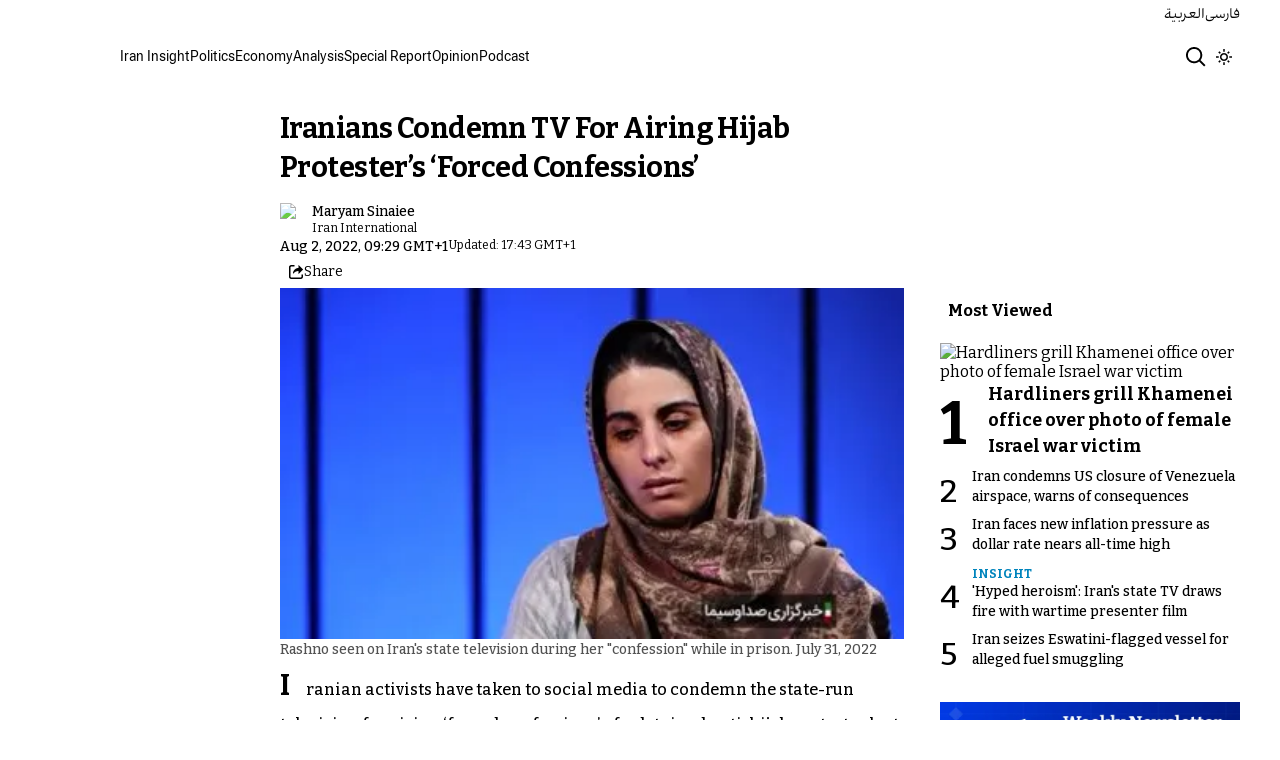

--- FILE ---
content_type: text/html; charset=utf-8
request_url: https://www.iranintl.com/en/202208023277
body_size: 35084
content:
<!DOCTYPE html><html class="volant_4d0f79ce-module__fkGXSa__variable bitter_d43c8374-module__uASgoW__variable" data-scroll-behavior="smooth" dir="ltr" lang="en"><head><meta charSet="utf-8"/><meta name="viewport" content="width=device-width, initial-scale=1, maximum-scale=1, user-scalable=no"/><link rel="preload" as="image" href="/images/ii/ii-logo-en.svg"/><link rel="stylesheet" href="/_next/static/chunks/a1cce1bf3aaabf81.css?dpl=dpl_3RKnZVkeij6bFRg7foM7K5HxTPys" data-precedence="next"/><link rel="stylesheet" href="/_next/static/chunks/a5da5087c9ef964c.css?dpl=dpl_3RKnZVkeij6bFRg7foM7K5HxTPys" data-precedence="next"/><link rel="stylesheet" href="/_next/static/chunks/88387bb8b5386ba7.css?dpl=dpl_3RKnZVkeij6bFRg7foM7K5HxTPys" data-precedence="next"/><link rel="stylesheet" href="/_next/static/chunks/6089def6374c1431.css?dpl=dpl_3RKnZVkeij6bFRg7foM7K5HxTPys" data-precedence="next"/><link rel="stylesheet" href="/_next/static/chunks/d1b98860996a0529.css?dpl=dpl_3RKnZVkeij6bFRg7foM7K5HxTPys" data-precedence="next"/><link rel="preload" as="script" fetchPriority="low" href="/_next/static/chunks/f8cb777736b5fc0f.js?dpl=dpl_3RKnZVkeij6bFRg7foM7K5HxTPys"/><script src="/_next/static/chunks/73825d8d443c1a0b.js?dpl=dpl_3RKnZVkeij6bFRg7foM7K5HxTPys" async=""></script><script src="/_next/static/chunks/e17444c05911c3d4.js?dpl=dpl_3RKnZVkeij6bFRg7foM7K5HxTPys" async=""></script><script src="/_next/static/chunks/2219ab2275695dbc.js?dpl=dpl_3RKnZVkeij6bFRg7foM7K5HxTPys" async=""></script><script src="/_next/static/chunks/e49035715a3b468c.js?dpl=dpl_3RKnZVkeij6bFRg7foM7K5HxTPys" async=""></script><script src="/_next/static/chunks/d301bab56ea200f1.js?dpl=dpl_3RKnZVkeij6bFRg7foM7K5HxTPys" async=""></script><script src="/_next/static/chunks/turbopack-40ddb6ecaae15eec.js?dpl=dpl_3RKnZVkeij6bFRg7foM7K5HxTPys" async=""></script><script src="/_next/static/chunks/d96012bcfc98706a.js?dpl=dpl_3RKnZVkeij6bFRg7foM7K5HxTPys" async=""></script><script src="/_next/static/chunks/73644d0f57497874.js?dpl=dpl_3RKnZVkeij6bFRg7foM7K5HxTPys" async=""></script><script src="/_next/static/chunks/06588391e7873ef9.js?dpl=dpl_3RKnZVkeij6bFRg7foM7K5HxTPys" async=""></script><script src="/_next/static/chunks/2475215b6848fa76.js?dpl=dpl_3RKnZVkeij6bFRg7foM7K5HxTPys" async=""></script><script src="/_next/static/chunks/814e8c93c8799c27.js?dpl=dpl_3RKnZVkeij6bFRg7foM7K5HxTPys" async=""></script><script src="/_next/static/chunks/61497b0d6e2e58ca.js?dpl=dpl_3RKnZVkeij6bFRg7foM7K5HxTPys" async=""></script><script src="/_next/static/chunks/e7fcec69414c5151.js?dpl=dpl_3RKnZVkeij6bFRg7foM7K5HxTPys" async=""></script><script src="/_next/static/chunks/7f544b72060f4cd4.js?dpl=dpl_3RKnZVkeij6bFRg7foM7K5HxTPys" async=""></script><script src="/_next/static/chunks/19543396180d2d40.js?dpl=dpl_3RKnZVkeij6bFRg7foM7K5HxTPys" async=""></script><script src="/_next/static/chunks/6cc3ba4920f4a155.js?dpl=dpl_3RKnZVkeij6bFRg7foM7K5HxTPys" async=""></script><script src="/_next/static/chunks/5d2307a2c5f92022.js?dpl=dpl_3RKnZVkeij6bFRg7foM7K5HxTPys" async=""></script><script src="/_next/static/chunks/3692f6e06c65ba38.js?dpl=dpl_3RKnZVkeij6bFRg7foM7K5HxTPys" async=""></script><script src="/_next/static/chunks/b503e8a8ad3d1b3c.js?dpl=dpl_3RKnZVkeij6bFRg7foM7K5HxTPys" async=""></script><script src="/_next/static/chunks/43efa591ce4eee11.js?dpl=dpl_3RKnZVkeij6bFRg7foM7K5HxTPys" async=""></script><link rel="preload" href="/_next/static/chunks/cd9e2b9c48e79b3e.css?dpl=dpl_3RKnZVkeij6bFRg7foM7K5HxTPys" as="style"/><link rel="preload" href="https://www.googletagmanager.com/gtag/js?id=G-T1PD3T3EZP" as="script"/><meta name="theme-color" content="#000d4d"/><meta name="next-size-adjust" content=""/><title>Iranians Condemn TV For Airing Hijab Protester’s ‘Forced Confessions’ | Iran International</title><meta name="description" content="Iranian activists have taken to social media to condemn the state-run television for airing ‘forced confessions’ of a detained anti-hijab protester last week."/><link rel="author" href="https://www.iranintl.com/en/author/maryam-sinaiee"/><meta name="author" content="Maryam Sinaiee"/><link rel="manifest" href="/manifest.webmanifest"/><meta name="keywords" content="Iran news, Iran politics, Iran economy, Iran government, Iran nuclear, Iran Covid, Iran media. Iran and the United States, Iran-US, US sanctions, Iran, Middle East, Iran and China"/><meta name="google-adsense-account" content="ca-pub-7753790121110564"/><meta property="og:title" content="Iranians Condemn TV For Airing Hijab Protester’s ‘Forced Confessions’"/><meta property="og:description" content="Iranian activists have taken to social media to condemn the state-run television for airing ‘forced confessions’ of a detained anti-hijab protester last week."/><meta property="og:url" content="https://www.iranintl.com/en/202208023277"/><meta property="og:locale" content="en"/><meta property="og:image:height" content="630"/><meta property="og:image" content="https://i.iranintl.com/images/rdk9umy0/production/b42ebc1a8f2f5a2f08eaa090dedb76b68746ccc6-426x240.jpg?rect=30,8,396,208&amp;w=1200&amp;h=630&amp;q=70&amp;fit=max&amp;auto=format"/><meta property="og:image:width" content="1200"/><meta property="og:type" content="article"/><meta property="article:published_time" content="2022-08-02T08:29:00.000Z"/><meta property="article:modified_time" content="2023-10-25T16:43:49Z"/><meta property="article:author" content="Maryam Sinaiee"/><meta name="twitter:card" content="summary_large_image"/><meta name="twitter:title" content="Iranians Condemn TV For Airing Hijab Protester’s ‘Forced Confessions’"/><meta name="twitter:description" content="Iranian activists have taken to social media to condemn the state-run television for airing ‘forced confessions’ of a detained anti-hijab protester last week."/><meta name="twitter:image:alt" content="Rashno seen on Iran&#x27;s state television during her &quot;confession&quot; while in prison. July 31, 2022"/><meta name="twitter:image:height" content="630"/><meta name="twitter:image" content="https://i.iranintl.com/images/rdk9umy0/production/b42ebc1a8f2f5a2f08eaa090dedb76b68746ccc6-426x240.jpg?rect=30,8,396,208&amp;w=1200&amp;h=630&amp;q=70&amp;fit=max&amp;auto=format"/><meta name="twitter:image:width" content="1200"/><link rel="icon" href="/favicon.ico?favicon.6a484ff2.ico" sizes="48x48" type="image/x-icon"/><script src="/_next/static/chunks/a6dad97d9634a72d.js?dpl=dpl_3RKnZVkeij6bFRg7foM7K5HxTPys" noModule=""></script></head><body><div hidden=""><!--$--><!--/$--></div><!--&--><!--$--><!--body--><div class="Header-module-scss-module__rIun6a__top"><div class="Header-module-scss-module__rIun6a__top__container"><nav class="Header-module-scss-module__rIun6a__languageSwitcher"><ul class="Header-module-scss-module__rIun6a__languageList"><li class="Header-module-scss-module__rIun6a__languageItem"><a class="Header-module-scss-module__rIun6a__languageLink" href="/ar">العربية</a></li><li class="Header-module-scss-module__rIun6a__languageItem"><a class="Header-module-scss-module__rIun6a__languageLink" href="/fa">فارسی</a></li></ul></nav></div></div><header class="Header-module-scss-module__rIun6a__header "><nav class="Header-module-scss-module__rIun6a__nav"><a class="Header-module-scss-module__rIun6a__logoLink" href="/en"><div style="opacity:0;transform:translateY(20px) scale(0.8)"><img alt="Brand" width="80" height="40" decoding="async" data-nimg="1" class="Header-module-scss-module__rIun6a__logo" style="color:transparent" src="/images/ii/ii-logo-en.svg"/></div></a><ul class="Header-module-scss-module__rIun6a__navList"><li class="Header-module-scss-module__rIun6a__navItem"><a class="Header-module-scss-module__rIun6a__navLink" href="/en/iran-insights">Iran Insight</a></li><li class="Header-module-scss-module__rIun6a__navItem"><a class="Header-module-scss-module__rIun6a__navLink" href="/en/politics">Politics</a></li><li class="Header-module-scss-module__rIun6a__navItem"><a class="Header-module-scss-module__rIun6a__navLink" href="/en/economy-and-environment">Economy</a></li><li class="Header-module-scss-module__rIun6a__navItem"><a class="Header-module-scss-module__rIun6a__navLink" href="/en/analysis">Analysis</a></li><li class="Header-module-scss-module__rIun6a__navItem"><a class="Header-module-scss-module__rIun6a__navLink" href="/en/special-report">Special Report</a></li><li class="Header-module-scss-module__rIun6a__navItem"><a class="Header-module-scss-module__rIun6a__navLink" href="/en/opinion">Opinion</a></li><li class="Header-module-scss-module__rIun6a__navItem"><a class="Header-module-scss-module__rIun6a__navLink" href="/en/podcast">Podcast</a></li></ul><div class="Header-module-scss-module__rIun6a__navOptions"><a class="Header-module-scss-module__rIun6a__searchButton" aria-label="Search" href="/en/search"><svg height="20" stroke-linejoin="round" viewBox="0 0 16 16" width="24" style="color:currentcolor"><path fill-rule="evenodd" clip-rule="evenodd" d="M1.5 6.5C1.5 3.73858 3.73858 1.5 6.5 1.5C9.26142 1.5 11.5 3.73858 11.5 6.5C11.5 9.26142 9.26142 11.5 6.5 11.5C3.73858 11.5 1.5 9.26142 1.5 6.5ZM6.5 0C2.91015 0 0 2.91015 0 6.5C0 10.0899 2.91015 13 6.5 13C8.02469 13 9.42677 12.475 10.5353 11.596L13.9697 15.0303L14.5 15.5607L15.5607 14.5L15.0303 13.9697L11.596 10.5353C12.475 9.42677 13 8.02469 13 6.5C13 2.91015 10.0899 0 6.5 0Z" fill="currentColor"></path></svg></a><button type="button" title="Toggle theme" aria-label="Toggle theme" data-theme="light" class="Header-module-scss-module__rIun6a__themeToggleButton"><svg height="16" stroke-linejoin="round" viewBox="0 0 16 16" width="16"><path fill-rule="evenodd" clip-rule="evenodd" d="M8.75 0.75V0H7.25V0.75V2V2.75H8.75V2V0.75ZM11.182 3.75732L11.7123 3.22699L12.0659 2.87344L12.5962 2.34311L13.6569 3.40377L13.1265 3.9341L12.773 4.28765L12.2426 4.81798L11.182 3.75732ZM8 10.5C9.38071 10.5 10.5 9.38071 10.5 8C10.5 6.61929 9.38071 5.5 8 5.5C6.61929 5.5 5.5 6.61929 5.5 8C5.5 9.38071 6.61929 10.5 8 10.5ZM8 12C10.2091 12 12 10.2091 12 8C12 5.79086 10.2091 4 8 4C5.79086 4 4 5.79086 4 8C4 10.2091 5.79086 12 8 12ZM13.25 7.25H14H15.25H16V8.75H15.25H14H13.25V7.25ZM0.75 7.25H0V8.75H0.75H2H2.75V7.25H2H0.75ZM2.87348 12.0659L2.34315 12.5962L3.40381 13.6569L3.93414 13.1265L4.28769 12.773L4.81802 12.2426L3.75736 11.182L3.22703 11.7123L2.87348 12.0659ZM3.75735 4.81798L3.22702 4.28765L2.87347 3.9341L2.34314 3.40377L3.4038 2.34311L3.93413 2.87344L4.28768 3.22699L4.81802 3.75732L3.75735 4.81798ZM12.0659 13.1265L12.5962 13.6569L13.6569 12.5962L13.1265 12.0659L12.773 11.7123L12.2426 11.182L11.182 12.2426L11.7123 12.773L12.0659 13.1265ZM8.75 13.25V14V15.25V16H7.25V15.25V14V13.25H8.75Z" fill="currentColor"></path></svg></button><button type="button" class="Buttton-module-scss-module__wDr4Vq__button Header-module-scss-module__rIun6a__toggleMenu" data-state="closed" aria-label="Open menu" aria-expanded="false"><svg aria-hidden="true" viewBox="0 0 16 16" width="24px" height="24px"><rect x="1" y="3" width="14" height="1.5"></rect><rect x="1" y="7" width="14" height="1.5"></rect><rect x="1" y="11" width="14" height="1.5"></rect></svg></button></div></nav></header><dialog class="MobileMenu-module-scss-module__bLDuGq__mobileMenu" data-state="hide"><nav class="MobileMenu-module-scss-module__bLDuGq__nav"><section><ul><li class="MobileMenu-module-scss-module__bLDuGq__item"><a class="MobileMenu-module-scss-module__bLDuGq__item__link" href="/en/iran-insights">Iran Insight</a></li><li class="MobileMenu-module-scss-module__bLDuGq__item"><a class="MobileMenu-module-scss-module__bLDuGq__item__link" href="/en/politics">Politics</a></li><li class="MobileMenu-module-scss-module__bLDuGq__item"><a class="MobileMenu-module-scss-module__bLDuGq__item__link" href="/en/economy-and-environment">Economy</a></li><li class="MobileMenu-module-scss-module__bLDuGq__item"><a class="MobileMenu-module-scss-module__bLDuGq__item__link" href="/en/analysis">Analysis</a></li><li class="MobileMenu-module-scss-module__bLDuGq__item"><a class="MobileMenu-module-scss-module__bLDuGq__item__link" href="/en/special-report">Special Report</a></li><li class="MobileMenu-module-scss-module__bLDuGq__item"><a class="MobileMenu-module-scss-module__bLDuGq__item__link" href="/en/opinion">Opinion</a></li><li class="MobileMenu-module-scss-module__bLDuGq__item"><a class="MobileMenu-module-scss-module__bLDuGq__item__link" href="/en/podcast">Podcast</a></li></ul></section><section class="MobileMenu-module-scss-module__bLDuGq__settings"><ul class="MobileMenu-module-scss-module__bLDuGq__settingsMenu"><li class="MobileMenu-module-scss-module__bLDuGq__item"><span>Theme</span><div class="ThemeToggle-module-scss-module__uJIBHq__toggleTheme"><button type="button" title="Toggle theme" aria-label="Toggle theme" data-active="true" class="ThemeToggle-module-scss-module__uJIBHq__toggleThemeButton"><svg height="16" stroke-linejoin="round" viewBox="0 0 16 16" width="16"><path fill-rule="evenodd" clip-rule="evenodd" d="M8.75 0.75V0H7.25V0.75V2V2.75H8.75V2V0.75ZM11.182 3.75732L11.7123 3.22699L12.0659 2.87344L12.5962 2.34311L13.6569 3.40377L13.1265 3.9341L12.773 4.28765L12.2426 4.81798L11.182 3.75732ZM8 10.5C9.38071 10.5 10.5 9.38071 10.5 8C10.5 6.61929 9.38071 5.5 8 5.5C6.61929 5.5 5.5 6.61929 5.5 8C5.5 9.38071 6.61929 10.5 8 10.5ZM8 12C10.2091 12 12 10.2091 12 8C12 5.79086 10.2091 4 8 4C5.79086 4 4 5.79086 4 8C4 10.2091 5.79086 12 8 12ZM13.25 7.25H14H15.25H16V8.75H15.25H14H13.25V7.25ZM0.75 7.25H0V8.75H0.75H2H2.75V7.25H2H0.75ZM2.87348 12.0659L2.34315 12.5962L3.40381 13.6569L3.93414 13.1265L4.28769 12.773L4.81802 12.2426L3.75736 11.182L3.22703 11.7123L2.87348 12.0659ZM3.75735 4.81798L3.22702 4.28765L2.87347 3.9341L2.34314 3.40377L3.4038 2.34311L3.93413 2.87344L4.28768 3.22699L4.81802 3.75732L3.75735 4.81798ZM12.0659 13.1265L12.5962 13.6569L13.6569 12.5962L13.1265 12.0659L12.773 11.7123L12.2426 11.182L11.182 12.2426L11.7123 12.773L12.0659 13.1265ZM8.75 13.25V14V15.25V16H7.25V15.25V14V13.25H8.75Z" fill="currentColor"></path></svg></button><button type="button" title="Toggle theme" aria-label="Toggle theme" data-active="false" class="ThemeToggle-module-scss-module__uJIBHq__toggleThemeButton"><svg height="16" stroke-linejoin="round" viewBox="0 0 16 16" width="16"><path fill-rule="evenodd" clip-rule="evenodd" d="M1.5 8.00005C1.5 5.53089 2.99198 3.40932 5.12349 2.48889C4.88136 3.19858 4.75 3.95936 4.75 4.7501C4.75 8.61609 7.88401 11.7501 11.75 11.7501C11.8995 11.7501 12.048 11.7454 12.1953 11.7361C11.0955 13.1164 9.40047 14.0001 7.5 14.0001C4.18629 14.0001 1.5 11.3138 1.5 8.00005ZM6.41706 0.577759C2.78784 1.1031 0 4.22536 0 8.00005C0 12.1422 3.35786 15.5001 7.5 15.5001C10.5798 15.5001 13.2244 13.6438 14.3792 10.9921L13.4588 9.9797C12.9218 10.155 12.3478 10.2501 11.75 10.2501C8.71243 10.2501 6.25 7.78767 6.25 4.7501C6.25 3.63431 6.58146 2.59823 7.15111 1.73217L6.41706 0.577759ZM13.25 1V1.75V2.75L14.25 2.75H15V4.25H14.25H13.25V5.25V6H11.75V5.25V4.25H10.75L10 4.25V2.75H10.75L11.75 2.75V1.75V1H13.25Z" fill="currentColor"></path></svg></button></div></li><li class="MobileMenu-module-scss-module__bLDuGq__item"><span>Language</span><ul class="MobileMenu-module-scss-module__bLDuGq__languagesMenu"><li class="MobileMenu-module-scss-module__bLDuGq__languageLabel"><a href="/ar">العربية</a></li><li class="MobileMenu-module-scss-module__bLDuGq__languageLabel"><a href="/fa">فارسی</a></li></ul></li></ul></section></nav></dialog><main class="mainWrapper"><!--&--><div class="page" data-route="slug"><!--&--><script type="application/ld+json">{"@context":"https://schema.org","@type":"NewsArticle","headline":"Iranians Condemn TV For Airing Hijab Protester’s ‘Forced Confessions’","description":"Iranian activists have taken to social media to condemn the state-run television for airing ‘forced confessions’ of a detained anti-hijab protester last week.","mainEntityOfPage":{"@type":"WebPage","@id":"https://www.iranintl.com/en/202208023277"},"datePublished":"2022-08-02T08:29:00.000Z","dateModified":"2023-10-25T16:43:49Z","author":[{"@type":"Person","name":"Maryam Sinaiee","url":"https://www.iranintl.com/en/author/maryam-sinaiee"}],"publisher":{"@type":"Organization","name":"Iran International","url":"https://www.iranintl.com/en","logo":{"@type":"ImageObject","url":"https://www.iranintl.com/en/logo.png"}},"image":"https://i.iranintl.com/images/rdk9umy0/production/b42ebc1a8f2f5a2f08eaa090dedb76b68746ccc6-426x240.jpg?rect=30,8,396,208&w=1200&h=630&fit=max&auto=format","articleSection":"Iran","breadcrumb":{"@type":"BreadcrumbList","itemListElement":[{"@type":"ListItem","position":1,"name":"common.home","item":"https://www.iranintl.com/en"},{"@type":"ListItem","position":2,"name":"Iran","item":"https://www.iranintl.com/en/category/iran-en"},{"@type":"ListItem","position":3,"name":"Iranians Condemn TV For Airing Hijab Protester’s ‘Forced Confessions’"}]},"inLanguage":"en-US"}</script><div class="ArticleLayout-module-scss-module__NMWzEG__layout" data-article-id="f1643803-d898-45ca-9108-7e1ba95dce93" data-article-type="article" data-language="english"><article class="ArticleLayout-module-scss-module__NMWzEG__article" data-has-sidebar="true" itemScope="" itemType="https://schema.org/NewsArticle"><header class="ArticleHeader-module-scss-module__jUU3zW__header ArticleLayout-module-scss-module__NMWzEG__header"><h1 class="ArticleHeader-module-scss-module__jUU3zW__headline" itemProp="headline">Iranians Condemn TV For Airing Hijab Protester’s ‘Forced Confessions’</h1><div class="Authors-module-scss-module__eKRseW__authors ArticleHeader-module-scss-module__jUU3zW__authors"><div class="Authors-module-scss-module__eKRseW__soloAuthor"><img alt="Maryam Sinaiee" loading="lazy" width="48" height="48" decoding="async" data-nimg="1" class="Authors-module-scss-module__eKRseW__avatar" style="color:transparent" src="https://i.iranintl.com/images/rdk9umy0/production/45ee979fa99e8002d6eaa062959bc17d6e4fd2ff-1520x2026.jpg?rect=0,253,1520,1520&amp;w=96&amp;h=96&amp;fit=max&amp;sat=-100&amp;auto=format"/><div class="Authors-module-scss-module__eKRseW__information"><a class="Authors-module-scss-module__eKRseW__link" href="https://www.iranintl.com/en/author/maryam-sinaiee">Maryam Sinaiee</a><p class="Authors-module-scss-module__eKRseW__position">Iran International</p></div></div></div><div class="ArticleHeader-module-scss-module__jUU3zW__tools"><div class="ArticleHeader-module-scss-module__jUU3zW__timeWrapper"><!--$--><div class="ArticleHeader-module-scss-module__jUU3zW__time"><time dateTime="2022-08-02T08:29:00.000Z" data-type="published" aria-label="Published on August 2, 2022">Aug 2, 2022, 09:29 GMT+1</time><time dateTime="2023-10-25T16:43:49.000Z" data-type="updated" aria-label="Updated on October 25, 2023">Updated: 17:43 GMT+1</time></div><!--/$--></div><div class="ArticleHeader-module-scss-module__jUU3zW__actions"><div class="URLShareDialog-module-scss-module__YDVwKa__share"><button type="button" class="Buttton-module-scss-module__wDr4Vq__button URLShareDialog-module-scss-module__YDVwKa__shareButton"><svg height="16" stroke-linejoin="round" viewBox="0 0 16 16" width="16" style="color:currentcolor"><path fill-rule="evenodd" clip-rule="evenodd" d="M15 11.25V10.5H13.5V11.25V12.75C13.5 13.1642 13.1642 13.5 12.75 13.5H3.25C2.83579 13.5 2.5 13.1642 2.5 12.75L2.5 3.25C2.5 2.83579 2.83579 2.5 3.25 2.5H5.75H6.5V1H5.75H3.25C2.00736 1 1 2.00736 1 3.25V12.75C1 13.9926 2.00736 15 3.25 15H12.75C13.9926 15 15 13.9926 15 12.75V11.25ZM15 5.5L10.5 1V4C7.46243 4 5 6.46243 5 9.5V10L5.05855 9.91218C6.27146 8.09281 8.31339 7 10.5 7V10L15 5.5Z" fill="currentColor"></path></svg><span>Share</span></button></div></div></div><div class="ArticleHeader-module-scss-module__jUU3zW__imageWrapper"><figure class="ArticleHeader-module-scss-module__jUU3zW__figure"><picture><source media="(max-width:576px)" srcSet="https://i.iranintl.com/images/rdk9umy0/production/b42ebc1a8f2f5a2f08eaa090dedb76b68746ccc6-426x240.jpg?rect=30,0,396,223&amp;w=576&amp;h=324&amp;q=80&amp;fit=max&amp;auto=format"/><source media="(min-width:577px)" srcSet="https://i.iranintl.com/images/rdk9umy0/production/b42ebc1a8f2f5a2f08eaa090dedb76b68746ccc6-426x240.jpg?rect=30,0,396,223&amp;w=992&amp;h=558&amp;q=80&amp;fit=max&amp;auto=format"/><img alt="Rashno seen on Iran&#x27;s state television during her &quot;confession&quot; while in prison. July 31, 2022" width="576" height="324" decoding="async" style="width:100%;height:auto;margin:0 auto" src="https://i.iranintl.com/images/rdk9umy0/production/b42ebc1a8f2f5a2f08eaa090dedb76b68746ccc6-426x240.jpg?rect=30,0,396,223&amp;w=576&amp;h=324&amp;q=80&amp;fit=max&amp;auto=format"/></picture><figcaption>Rashno seen on Iran&#x27;s state television during her &quot;confession&quot; while in prison. July 31, 2022</figcaption></figure></div></header><main class="ArticleLayout-module-scss-module__NMWzEG__body"><div class="ArticleBody-module-scss-module__sq2tcG__body" data-article-id="202208023277"><p class="ArticleBody-module-scss-module__sq2tcG__lead">Iranian activists have taken to social media to condemn the state-run television for airing ‘forced confessions’ of a detained anti-hijab protester last week.</p><!--$?--><template id="B:0"></template><div class="Skeleton-module-scss-module__u3hcSa__skeletonList Skeleton-module-scss-module__u3hcSa__gap-large "><div class="Skeleton-module-scss-module__u3hcSa__skeletonTextContainer"><div class="Skeleton-module-scss-module__u3hcSa__skeletonText Skeleton-module-scss-module__u3hcSa__normal " aria-hidden="true"></div><div class="Skeleton-module-scss-module__u3hcSa__skeletonText Skeleton-module-scss-module__u3hcSa__normal " aria-hidden="true"></div><div class="Skeleton-module-scss-module__u3hcSa__skeletonText Skeleton-module-scss-module__u3hcSa__normal " aria-hidden="true"></div><div class="Skeleton-module-scss-module__u3hcSa__skeletonText Skeleton-module-scss-module__u3hcSa__normal " aria-hidden="true"></div><div class="Skeleton-module-scss-module__u3hcSa__skeletonText Skeleton-module-scss-module__u3hcSa__normal " aria-hidden="true"></div></div><div class="Skeleton-module-scss-module__u3hcSa__skeletonTextContainer"><div class="Skeleton-module-scss-module__u3hcSa__skeletonText Skeleton-module-scss-module__u3hcSa__normal " aria-hidden="true"></div><div class="Skeleton-module-scss-module__u3hcSa__skeletonText Skeleton-module-scss-module__u3hcSa__normal " aria-hidden="true"></div><div class="Skeleton-module-scss-module__u3hcSa__skeletonText Skeleton-module-scss-module__u3hcSa__normal " aria-hidden="true"></div><div class="Skeleton-module-scss-module__u3hcSa__skeletonText Skeleton-module-scss-module__u3hcSa__normal " aria-hidden="true"></div><div class="Skeleton-module-scss-module__u3hcSa__skeletonText Skeleton-module-scss-module__u3hcSa__normal " aria-hidden="true"></div><div class="Skeleton-module-scss-module__u3hcSa__skeletonText Skeleton-module-scss-module__u3hcSa__normal " aria-hidden="true"></div></div><div class="Skeleton-module-scss-module__u3hcSa__skeletonTextContainer"><div class="Skeleton-module-scss-module__u3hcSa__skeletonText Skeleton-module-scss-module__u3hcSa__normal " aria-hidden="true"></div><div class="Skeleton-module-scss-module__u3hcSa__skeletonText Skeleton-module-scss-module__u3hcSa__normal " aria-hidden="true"></div><div class="Skeleton-module-scss-module__u3hcSa__skeletonText Skeleton-module-scss-module__u3hcSa__normal " aria-hidden="true"></div><div class="Skeleton-module-scss-module__u3hcSa__skeletonText Skeleton-module-scss-module__u3hcSa__normal " aria-hidden="true"></div><div class="Skeleton-module-scss-module__u3hcSa__skeletonText Skeleton-module-scss-module__u3hcSa__normal " aria-hidden="true"></div><div class="Skeleton-module-scss-module__u3hcSa__skeletonText Skeleton-module-scss-module__u3hcSa__normal " aria-hidden="true"></div><div class="Skeleton-module-scss-module__u3hcSa__skeletonText Skeleton-module-scss-module__u3hcSa__normal " aria-hidden="true"></div><div class="Skeleton-module-scss-module__u3hcSa__skeletonText Skeleton-module-scss-module__u3hcSa__normal " aria-hidden="true"></div></div></div><!--/$--></div></main></article><aside class="ArticleLayout-module-scss-module__NMWzEG__sidebar" data-direction="ltr"><!--$?--><template id="B:1"></template><div class="ArticleLayout-module-scss-module__NMWzEG__sidebarSkeleton"><div class="Skeleton-module-scss-module__u3hcSa__skeletonTextContainer"><div class="Skeleton-module-scss-module__u3hcSa__skeletonText Skeleton-module-scss-module__u3hcSa__small " aria-hidden="true"></div><div class="Skeleton-module-scss-module__u3hcSa__skeletonText Skeleton-module-scss-module__u3hcSa__small " aria-hidden="true"></div><div class="Skeleton-module-scss-module__u3hcSa__skeletonText Skeleton-module-scss-module__u3hcSa__small " style="width:100%" aria-hidden="true"></div></div></div><!--/$--></aside><section class="ArticleLayout-module-scss-module__NMWzEG__relatedArticles" data-has-sidebar="true"><!--$?--><template id="B:2"></template><div class="ArticleLayout-module-scss-module__NMWzEG__relatedSkeleton"><div class="Skeleton-module-scss-module__u3hcSa__skeletonTextContainer"><div class="Skeleton-module-scss-module__u3hcSa__skeletonText Skeleton-module-scss-module__u3hcSa__small " aria-hidden="true"></div><div class="Skeleton-module-scss-module__u3hcSa__skeletonText Skeleton-module-scss-module__u3hcSa__small " aria-hidden="true"></div><div class="Skeleton-module-scss-module__u3hcSa__skeletonText Skeleton-module-scss-module__u3hcSa__small " aria-hidden="true"></div><div class="Skeleton-module-scss-module__u3hcSa__skeletonText Skeleton-module-scss-module__u3hcSa__small " aria-hidden="true"></div><div class="Skeleton-module-scss-module__u3hcSa__skeletonText Skeleton-module-scss-module__u3hcSa__small " style="width:100%" aria-hidden="true"></div></div></div><!--/$--></section></div><!--$--><!--/$--><!--/&--></div><!--/&--></main><footer class="MainFooter-module-scss-module__ieQtua__footer"><section><nav class="MainFooter-module-scss-module__ieQtua__nav"><ul class="MainFooter-module-scss-module__ieQtua__menu"><li class="MainFooter-module-scss-module__ieQtua__list"><a class="MainFooter-module-scss-module__ieQtua__link" href="/en/iran-insights">Iran Insight</a></li><li class="MainFooter-module-scss-module__ieQtua__list"><a class="MainFooter-module-scss-module__ieQtua__link" href="/en/politics">Politics</a></li><li class="MainFooter-module-scss-module__ieQtua__list"><a class="MainFooter-module-scss-module__ieQtua__link" href="/en/economy-and-environment">Economy</a></li><li class="MainFooter-module-scss-module__ieQtua__list"><a class="MainFooter-module-scss-module__ieQtua__link" href="/en/analysis">Analysis</a></li><li class="MainFooter-module-scss-module__ieQtua__list"><a class="MainFooter-module-scss-module__ieQtua__link" href="/en/special-report">Special Report</a></li><li class="MainFooter-module-scss-module__ieQtua__list"><a class="MainFooter-module-scss-module__ieQtua__link" href="/en/opinion">Opinion</a></li><li class="MainFooter-module-scss-module__ieQtua__list"><a class="MainFooter-module-scss-module__ieQtua__link" href="/en/podcast">Podcast</a></li></ul><ul class="MainFooter-module-scss-module__ieQtua__socialIcons"><li><a target="_blank" href="https://www.instagram.com/iranintlenglish"><svg width="24" height="24" class="svg" viewBox="0 0 48 48" xmlns="http://www.w3.org/2000/svg"><path d="M24 0C17.48 0 16.666.03 14.106.144 11.55.264 9.81.666 8.28 1.26c-1.578.612-2.918 1.434-4.252 2.768-1.334 1.334-2.156 2.674-2.768 4.252-.594 1.53-.996 3.27-1.116 5.826C.03 16.666 0 17.48 0 24s.03 7.334.144 9.894c.12 2.556.522 4.296 1.116 5.826.612 1.578 1.434 2.918 2.768 4.252 1.334 1.334 2.674 2.156 4.252 2.768 1.53.594 3.27.996 5.826 1.116C16.666 47.97 17.48 48 24 48s7.334-.03 9.894-.144c2.556-.12 4.296-.522 5.826-1.116 1.578-.612 2.918-1.434 4.252-2.768 1.334-1.334 2.156-2.674 2.768-4.252.594-1.53.996-3.27 1.116-5.826C47.97 31.334 48 30.52 48 24s-.03-7.334-.144-9.894c-.12-2.556-.522-4.296-1.116-5.826-.612-1.578-1.434-2.918-2.768-4.252C41.946 2.694 40.606 1.872 39.028 1.26c-1.53-.594-3.27-.996-5.826-1.116C31.334.03 30.52 0 24 0zm0 4.32c6.406 0 7.17.032 9.7.142 2.34.11 3.61.498 4.454.83 1.124.434 1.92.954 2.764 1.792.838.838 1.358 1.634 1.792 2.764.33.844.718 2.114.828 4.454.11 2.532.142 3.294.142 9.7s-.032 7.17-.148 9.7c-.122 2.34-.512 3.61-.842 4.454-.448 1.124-.954 1.92-1.792 2.764-.838.838-1.634 1.358-2.764 1.792-.844.33-2.114.718-4.454.828-2.532.11-3.298.142-9.718.142-6.42 0-7.172-.032-9.718-.148-2.342-.122-3.632-.512-4.472-.842-.898-.448-1.92-.954-2.762-1.792-.838-.838-1.358-1.634-1.792-2.762-.33-.844-.718-2.114-.842-4.472-.09-2.52-.122-3.298-.122-9.718 0-6.42.032-7.17.122-9.718.124-2.342.512-3.632.842-4.472.434-1.124.954-1.92 1.792-2.762.838-.838 1.864-1.358 2.762-1.792.84-.33 2.132-.718 4.472-.842 2.528-.092 3.3-.122 9.718-.122l.09.06zm0 7.356c-6.81 0-12.324 5.52-12.324 12.324 0 6.81 5.52 12.324 12.324 12.324 6.81 0 12.324-5.52 12.324-12.324 0-6.81-5.52-12.324-12.324-12.324zM24 32c-4.42 0-8-3.58-8-8s3.58-8 8-8 8 3.58 8 8-3.58 8-8 8zm15.692-20.81c0 1.59-1.292 2.88-2.88 2.88-1.59 0-2.88-1.292-2.88-2.88 0-1.59 1.292-2.878 2.88-2.878 1.588 0 2.88 1.29 2.88 2.878z" fill="currentcolor"></path></svg></a></li><li><a target="_blank" href="https://www.facebook.com/IranIntlEnglish"><svg width="24" height="24" class="svg" viewBox="0 0 48 48" xmlns="http://www.w3.org/2000/svg"><path d="M24 0C10.7453 0 0 10.7453 0 24C0 35.255 7.74912 44.6995 18.2026 47.2934V31.3344H13.2538V24H18.2026V20.8397C18.2026 12.671 21.8995 8.8848 29.9194 8.8848C31.44 8.8848 34.0637 9.18336 35.137 9.48096V16.129C34.5706 16.0694 33.5866 16.0397 32.3645 16.0397C28.4294 16.0397 26.9088 17.5306 26.9088 21.4061V24H34.7482L33.4013 31.3344H26.9088V47.8243C38.7926 46.3891 48.001 36.2707 48.001 24C48 10.7453 37.2547 0 24 0Z" fill="currentcolor"></path></svg></a></li><li><a target="_blank" href="https://x.com/iranintl_en"><svg width="24" height="24" class="svg" viewBox="0 0 48 48" xmlns="http://www.w3.org/2000/svg"><path d="M36.6526 3.8078H43.3995L28.6594 20.6548L46 43.5797H32.4225L21.7881 29.6759L9.61989 43.5797H2.86886L18.6349 25.56L2 3.8078H15.9222L25.5348 16.5165L36.6526 3.8078ZM34.2846 39.5414H38.0232L13.8908 7.63406H9.87892L34.2846 39.5414Z" fill="currentcolor"></path></svg></a></li><li><a target="_blank" href="https://www.youtube.com/@IranIntlEnglish"><svg width="24" height="24" class="svg" viewBox="0 0 48 48" xmlns="http://www.w3.org/2000/svg"><path d="M47.5219 14.4001C47.5219 14.4001 47.0531 11.0907 45.6094 9.6376C43.7812 7.7251 41.7375 7.71572 40.8 7.60322C34.0875 7.11572 24.0094 7.11572 24.0094 7.11572H23.9906C23.9906 7.11572 13.9125 7.11572 7.2 7.60322C6.2625 7.71572 4.21875 7.7251 2.39062 9.6376C0.946875 11.0907 0.4875 14.4001 0.4875 14.4001C0.4875 14.4001 0 18.2907 0 22.172V25.8095C0 29.6907 0.478125 33.5813 0.478125 33.5813C0.478125 33.5813 0.946875 36.8907 2.38125 38.3438C4.20937 40.2563 6.60938 40.1907 7.67813 40.397C11.5219 40.7626 24 40.8751 24 40.8751C24 40.8751 34.0875 40.8563 40.8 40.3782C41.7375 40.2657 43.7812 40.2563 45.6094 38.3438C47.0531 36.8907 47.5219 33.5813 47.5219 33.5813C47.5219 33.5813 48 29.7001 48 25.8095V22.172C48 18.2907 47.5219 14.4001 47.5219 14.4001ZM19.0406 30.2251V16.7345L32.0062 23.5032L19.0406 30.2251Z" fill="currentcolor"></path></svg></a></li><li><a target="_blank" href="https://www.linkedin.com/showcase/iranintlenglish"><svg width="24" height="24" class="svg" viewBox="0 0 48 48" xmlns="http://www.w3.org/2000/svg"><path d="M41,4H9C6.24,4,4,6.24,4,9v32c0,2.76,2.24,5,5,5h32c2.76,0,5-2.24,5-5V9C46,6.24,43.76,4,41,4z M17,20v19h-6V20H17z M11,14.47c0-1.4,1.2-2.47,3-2.47s2.93,1.07,3,2.47c0,1.4-1.12,2.53-3,2.53C12.2,17,11,15.87,11,14.47z M39,39h-6c0,0,0-9.26,0-10 c0-2-1-4-3.5-4.04h-0.08C27,24.96,26,27.02,26,29c0,0.91,0,10,0,10h-6V20h6v2.56c0,0,1.93-2.56,5.81-2.56 c3.97,0,7.19,2.73,7.19,8.26V39z" fill="currentcolor"></path></svg></a></li></ul></nav></section><section class="MainFooter-module-scss-module__ieQtua__copyright"><span>All rights reserved for Volant Media UK Limited</span><div><a target="_blank" rel="noopener noreferrer" aria-label="Volant Media" href="https://volantmedia.net"><img alt="volant media logo" loading="lazy" width="105" height="34" decoding="async" data-nimg="1" style="color:transparent" src="/_next/static/media/volant-brand.9fe7a301.svg"/></a></div></section></footer><button class="FloatingButton-module-scss-module__pygDZq__button  " aria-label="Latest News" title="Latest News" tabindex="0" style="transform:translateY(100px) scale(0)"><div class="FloatingButton-module-scss-module__pygDZq__background"></div><div class="FloatingButton-module-scss-module__pygDZq__accent"></div><div class="FloatingButton-module-scss-module__pygDZq__content"><div class="FloatingButton-module-scss-module__pygDZq__icon" style="opacity:0;transform:scale(0.8)"><svg xmlns="http://www.w3.org/2000/svg" width="24" height="24" viewBox="0 0 24 24" fill="none" stroke="currentColor" stroke-width="2" stroke-linecap="round" stroke-linejoin="round" class="lucide lucide-newspaper" aria-hidden="true"><path d="M15 18h-5"></path><path d="M18 14h-8"></path><path d="M4 22h16a2 2 0 0 0 2-2V4a2 2 0 0 0-2-2H8a2 2 0 0 0-2 2v16a2 2 0 0 1-4 0v-9a2 2 0 0 1 2-2h2"></path><rect width="8" height="4" x="10" y="6" rx="1"></rect></svg></div></div><div class="FloatingButton-module-scss-module__pygDZq__ripple" style="opacity:0.5;transform:scale(0)"></div></button><!--/$--><!--/&--><script>requestAnimationFrame(function(){$RT=performance.now()});</script><script src="/_next/static/chunks/f8cb777736b5fc0f.js?dpl=dpl_3RKnZVkeij6bFRg7foM7K5HxTPys" id="_R_" async=""></script><div hidden id="S:2"><section class="RelatedArticles-module-scss-module__42C3QW__relatedArticles" aria-labelledby="related-articles-heading"><!--$?--><template id="B:3"></template><div class="RelatedArticleSkeleton-module-scss-module__EI8Mra__skeletonList"><div class="RelatedArticleSkeleton-module-scss-module__EI8Mra__cardSkeleton"><div class="RelatedArticleSkeleton-module-scss-module__EI8Mra__skeletonHeader"><div class="RelatedArticleSkeleton-module-scss-module__EI8Mra__skeletonTitle"><div class="Skeleton-module-scss-module__Bh7Oma__skeleton"><div class="Skeleton-module-scss-module__Bh7Oma__skeletonText undefined"></div><div class="Skeleton-module-scss-module__Bh7Oma__skeletonText undefined"></div></div></div><div class="RelatedArticleSkeleton-module-scss-module__EI8Mra__skeletonMeta"><div class="RelatedArticleSkeleton-module-scss-module__EI8Mra__skeletonMetaItem" style="width:120px"></div><span>•</span><div class="RelatedArticleSkeleton-module-scss-module__EI8Mra__skeletonMetaItem" style="width:150px"></div></div><div class="RelatedArticleSkeleton-module-scss-module__EI8Mra__skeletonImage"></div><div class="RelatedArticleSkeleton-module-scss-module__EI8Mra__skeletonLead"><div class="Skeleton-module-scss-module__Bh7Oma__skeleton"><div class="Skeleton-module-scss-module__Bh7Oma__skeletonText undefined"></div><div class="Skeleton-module-scss-module__Bh7Oma__skeletonText undefined"></div><div class="Skeleton-module-scss-module__Bh7Oma__skeletonText undefined"></div></div></div></div><div class="RelatedArticleSkeleton-module-scss-module__EI8Mra__skeletonBody"><div class="Skeleton-module-scss-module__Bh7Oma__skeleton"><div class="Skeleton-module-scss-module__Bh7Oma__skeletonText undefined"></div><div class="Skeleton-module-scss-module__Bh7Oma__skeletonText undefined"></div><div class="Skeleton-module-scss-module__Bh7Oma__skeletonText undefined"></div><div class="Skeleton-module-scss-module__Bh7Oma__skeletonText undefined"></div><div class="Skeleton-module-scss-module__Bh7Oma__skeletonText undefined"></div></div></div><div class="RelatedArticleSkeleton-module-scss-module__EI8Mra__skeletonDivider"></div></div><div class="RelatedArticleSkeleton-module-scss-module__EI8Mra__cardSkeleton"><div class="RelatedArticleSkeleton-module-scss-module__EI8Mra__skeletonHeader"><template id="P:4"></template><template id="P:5"></template><template id="P:6"></template><template id="P:7"></template></div><template id="P:8"></template><template id="P:9"></template></div><template id="P:a"></template></div><!--/$--></section></div><script>(self.__next_f=self.__next_f||[]).push([0])</script><script>self.__next_f.push([1,"1:\"$Sreact.fragment\"\n2:I[339756,[\"/_next/static/chunks/d96012bcfc98706a.js?dpl=dpl_3RKnZVkeij6bFRg7foM7K5HxTPys\",\"/_next/static/chunks/73644d0f57497874.js?dpl=dpl_3RKnZVkeij6bFRg7foM7K5HxTPys\"],\"default\"]\n3:I[837457,[\"/_next/static/chunks/d96012bcfc98706a.js?dpl=dpl_3RKnZVkeij6bFRg7foM7K5HxTPys\",\"/_next/static/chunks/73644d0f57497874.js?dpl=dpl_3RKnZVkeij6bFRg7foM7K5HxTPys\"],\"default\"]\n7:I[897367,[\"/_next/static/chunks/d96012bcfc98706a.js?dpl=dpl_3RKnZVkeij6bFRg7foM7K5HxTPys\",\"/_next/static/chunks/73644d0f57497874.js?dpl=dpl_3RKnZVkeij6bFRg7foM7K5HxTPys\"],\"OutletBoundary\"]\n8:\"$Sreact.suspense\"\ne:I[168027,[],\"default\"]\nf:I[897367,[\"/_next/static/chunks/d96012bcfc98706a.js?dpl=dpl_3RKnZVkeij6bFRg7foM7K5HxTPys\",\"/_next/static/chunks/73644d0f57497874.js?dpl=dpl_3RKnZVkeij6bFRg7foM7K5HxTPys\"],\"ViewportBoundary\"]\n11:I[897367,[\"/_next/static/chunks/d96012bcfc98706a.js?dpl=dpl_3RKnZVkeij6bFRg7foM7K5HxTPys\",\"/_next/static/chunks/73644d0f57497874.js?dpl=dpl_3RKnZVkeij6bFRg7foM7K5HxTPys\"],\"MetadataBoundary\"]\n:HL[\"/_next/static/chunks/a1cce1bf3aaabf81.css?dpl=dpl_3RKnZVkeij6bFRg7foM7K5HxTPys\",\"style\"]\n:HL[\"/_next/static/chunks/a5da5087c9ef964c.css?dpl=dpl_3RKnZVkeij6bFRg7foM7K5HxTPys\",\"style\"]\n:HL[\"/_next/static/chunks/88387bb8b5386ba7.css?dpl=dpl_3RKnZVkeij6bFRg7foM7K5HxTPys\",\"style\"]\n:HL[\"/_next/static/media/78fffed6bd416327-s.p.50daaa01.woff2\",\"font\",{\"crossOrigin\":\"\",\"type\":\"font/woff2\"}]\n:HL[\"/_next/static/media/Volant_Bold-s.p.26b74273.woff2\",\"font\",{\"crossOrigin\":\"\",\"type\":\"font/woff2\"}]\n:HL[\"/_next/static/media/Volant_Medium-s.p.a40e4044.woff2\",\"font\",{\"crossOrigin\":\"\",\"type\":\"font/woff2\"}]\n:HL[\"/_next/static/media/Volant_Semibold-s.p.6b5b2246.woff2\",\"font\",{\"crossOrigin\":\"\",\"type\":\"font/woff2\"}]\n:HL[\"/_next/static/media/caa3a2e1cccd8315-s.p.853070df.woff2\",\"font\",{\"crossOrigin\":\"\",\"type\":\"font/woff2\"}]\n:HL[\"/_next/static/media/f26d6d8170e57a33-s.p.1454d351.woff2\",\"font\",{\"crossOrigin\":\"\",\"type\":\"font/woff2\"}]\n:HL[\"/_next/static/chunks/6089def6374c1431.css?dpl=dpl_3RKnZVkeij6bFRg7foM7K5HxTPys\",\"style\"]\n:HL[\"/_next/static/chunks/d1b98860996a0529.css?dpl=dpl_3RKnZVkeij6bFRg7foM7K5HxTPys\",\"style\"]\n"])</script><script>self.__next_f.push([1,"0:{\"P\":null,\"b\":\"nraOC8U-T_jdDsV_tdXxR\",\"c\":[\"\",\"en\",\"202208023277\"],\"q\":\"\",\"i\":false,\"f\":[[[\"\",{\"children\":[[\"lang\",\"en\",\"d\"],{\"children\":[[\"slug\",\"202208023277\",\"d\"],{\"children\":[\"__PAGE__\",{}]}]},\"$undefined\",\"$undefined\",true]}],[[\"$\",\"$1\",\"c\",{\"children\":[null,[\"$\",\"$L2\",null,{\"parallelRouterKey\":\"children\",\"error\":\"$undefined\",\"errorStyles\":\"$undefined\",\"errorScripts\":\"$undefined\",\"template\":[\"$\",\"$L3\",null,{}],\"templateStyles\":\"$undefined\",\"templateScripts\":\"$undefined\",\"notFound\":[[[\"$\",\"title\",null,{\"children\":\"404: This page could not be found.\"}],[\"$\",\"div\",null,{\"style\":{\"fontFamily\":\"system-ui,\\\"Segoe UI\\\",Roboto,Helvetica,Arial,sans-serif,\\\"Apple Color Emoji\\\",\\\"Segoe UI Emoji\\\"\",\"height\":\"100vh\",\"textAlign\":\"center\",\"display\":\"flex\",\"flexDirection\":\"column\",\"alignItems\":\"center\",\"justifyContent\":\"center\"},\"children\":[\"$\",\"div\",null,{\"children\":[[\"$\",\"style\",null,{\"dangerouslySetInnerHTML\":{\"__html\":\"body{color:#000;background:#fff;margin:0}.next-error-h1{border-right:1px solid rgba(0,0,0,.3)}@media (prefers-color-scheme:dark){body{color:#fff;background:#000}.next-error-h1{border-right:1px solid rgba(255,255,255,.3)}}\"}}],[\"$\",\"h1\",null,{\"className\":\"next-error-h1\",\"style\":{\"display\":\"inline-block\",\"margin\":\"0 20px 0 0\",\"padding\":\"0 23px 0 0\",\"fontSize\":24,\"fontWeight\":500,\"verticalAlign\":\"top\",\"lineHeight\":\"49px\"},\"children\":404}],[\"$\",\"div\",null,{\"style\":{\"display\":\"inline-block\"},\"children\":[\"$\",\"h2\",null,{\"style\":{\"fontSize\":14,\"fontWeight\":400,\"lineHeight\":\"49px\",\"margin\":0},\"children\":\"This page could not be found.\"}]}]]}]}]],[]],\"forbidden\":\"$undefined\",\"unauthorized\":\"$undefined\"}]]}],{\"children\":[[\"$\",\"$1\",\"c\",{\"children\":[[[\"$\",\"link\",\"0\",{\"rel\":\"stylesheet\",\"href\":\"/_next/static/chunks/a1cce1bf3aaabf81.css?dpl=dpl_3RKnZVkeij6bFRg7foM7K5HxTPys\",\"precedence\":\"next\",\"crossOrigin\":\"$undefined\",\"nonce\":\"$undefined\"}],[\"$\",\"link\",\"1\",{\"rel\":\"stylesheet\",\"href\":\"/_next/static/chunks/a5da5087c9ef964c.css?dpl=dpl_3RKnZVkeij6bFRg7foM7K5HxTPys\",\"precedence\":\"next\",\"crossOrigin\":\"$undefined\",\"nonce\":\"$undefined\"}],[\"$\",\"link\",\"2\",{\"rel\":\"stylesheet\",\"href\":\"/_next/static/chunks/88387bb8b5386ba7.css?dpl=dpl_3RKnZVkeij6bFRg7foM7K5HxTPys\",\"precedence\":\"next\",\"crossOrigin\":\"$undefined\",\"nonce\":\"$undefined\"}],[\"$\",\"script\",\"script-0\",{\"src\":\"/_next/static/chunks/06588391e7873ef9.js?dpl=dpl_3RKnZVkeij6bFRg7foM7K5HxTPys\",\"async\":true,\"nonce\":\"$undefined\"}],[\"$\",\"script\",\"script-1\",{\"src\":\"/_next/static/chunks/2475215b6848fa76.js?dpl=dpl_3RKnZVkeij6bFRg7foM7K5HxTPys\",\"async\":true,\"nonce\":\"$undefined\"}],[\"$\",\"script\",\"script-2\",{\"src\":\"/_next/static/chunks/814e8c93c8799c27.js?dpl=dpl_3RKnZVkeij6bFRg7foM7K5HxTPys\",\"async\":true,\"nonce\":\"$undefined\"}],[\"$\",\"script\",\"script-3\",{\"src\":\"/_next/static/chunks/61497b0d6e2e58ca.js?dpl=dpl_3RKnZVkeij6bFRg7foM7K5HxTPys\",\"async\":true,\"nonce\":\"$undefined\"}],[\"$\",\"script\",\"script-4\",{\"src\":\"/_next/static/chunks/e7fcec69414c5151.js?dpl=dpl_3RKnZVkeij6bFRg7foM7K5HxTPys\",\"async\":true,\"nonce\":\"$undefined\"}],[\"$\",\"script\",\"script-5\",{\"src\":\"/_next/static/chunks/7f544b72060f4cd4.js?dpl=dpl_3RKnZVkeij6bFRg7foM7K5HxTPys\",\"async\":true,\"nonce\":\"$undefined\"}],[\"$\",\"script\",\"script-6\",{\"src\":\"/_next/static/chunks/19543396180d2d40.js?dpl=dpl_3RKnZVkeij6bFRg7foM7K5HxTPys\",\"async\":true,\"nonce\":\"$undefined\"}],[\"$\",\"script\",\"script-7\",{\"src\":\"/_next/static/chunks/6cc3ba4920f4a155.js?dpl=dpl_3RKnZVkeij6bFRg7foM7K5HxTPys\",\"async\":true,\"nonce\":\"$undefined\"}]],\"$L4\"]}],{\"children\":[[\"$\",\"$1\",\"c\",{\"children\":[null,\"$L5\"]}],{\"children\":[[\"$\",\"$1\",\"c\",{\"children\":[\"$L6\",[[\"$\",\"link\",\"0\",{\"rel\":\"stylesheet\",\"href\":\"/_next/static/chunks/6089def6374c1431.css?dpl=dpl_3RKnZVkeij6bFRg7foM7K5HxTPys\",\"precedence\":\"next\",\"crossOrigin\":\"$undefined\",\"nonce\":\"$undefined\"}],[\"$\",\"link\",\"1\",{\"rel\":\"stylesheet\",\"href\":\"/_next/static/chunks/d1b98860996a0529.css?dpl=dpl_3RKnZVkeij6bFRg7foM7K5HxTPys\",\"precedence\":\"next\",\"crossOrigin\":\"$undefined\",\"nonce\":\"$undefined\"}],[\"$\",\"script\",\"script-0\",{\"src\":\"/_next/static/chunks/5d2307a2c5f92022.js?dpl=dpl_3RKnZVkeij6bFRg7foM7K5HxTPys\",\"async\":true,\"nonce\":\"$undefined\"}],[\"$\",\"script\",\"script-1\",{\"src\":\"/_next/static/chunks/3692f6e06c65ba38.js?dpl=dpl_3RKnZVkeij6bFRg7foM7K5HxTPys\",\"async\":true,\"nonce\":\"$undefined\"}],[\"$\",\"script\",\"script-2\",{\"src\":\"/_next/static/chunks/b503e8a8ad3d1b3c.js?dpl=dpl_3RKnZVkeij6bFRg7foM7K5HxTPys\",\"async\":true,\"nonce\":\"$undefined\"}],[\"$\",\"script\",\"script-3\",{\"src\":\"/_next/static/chunks/43efa591ce4eee11.js?dpl=dpl_3RKnZVkeij6bFRg7foM7K5HxTPys\",\"async\":true,\"nonce\":\"$undefined\"}]],[\"$\",\"$L7\",null,{\"children\":[\"$\",\"$8\",null,{\"name\":\"Next.MetadataOutlet\",\"children\":\"$@9\"}]}]]}],{},null,false,false]},null,false,false]},null,false,false]},null,false,false],[\"$\",\"$1\",\"h\",{\"children\":[\"$La\",\"$Lb\",\"$Lc\",\"$Ld\"]}],false]],\"m\":\"$undefined\",\"G\":[\"$e\",[]],\"S\":false}\n"])</script><script>self.__next_f.push([1,"a:null\nb:[\"$\",\"$Lf\",null,{\"children\":\"$@10\"}]\nc:[\"$\",\"div\",null,{\"hidden\":true,\"children\":[\"$\",\"$L11\",null,{\"children\":[\"$\",\"$8\",null,{\"name\":\"Next.Metadata\",\"children\":\"$@12\"}]}]}]\nd:[\"$\",\"meta\",null,{\"name\":\"next-size-adjust\",\"content\":\"\"}]\n5:[\"$\",\"div\",null,{\"className\":\"page\",\"data-route\":\"slug\",\"children\":[\"$\",\"$L2\",null,{\"parallelRouterKey\":\"children\",\"error\":\"$undefined\",\"errorStyles\":\"$undefined\",\"errorScripts\":\"$undefined\",\"template\":[\"$\",\"$L3\",null,{}],\"templateStyles\":\"$undefined\",\"templateScripts\":\"$undefined\",\"notFound\":\"$undefined\",\"forbidden\":\"$undefined\",\"unauthorized\":\"$undefined\"}]}]\n4:[\"$\",\"html\",null,{\"className\":\"volant_4d0f79ce-module__fkGXSa__variable bitter_d43c8374-module__uASgoW__variable\",\"data-scroll-behavior\":\"smooth\",\"dir\":\"ltr\",\"lang\":\"en\",\"children\":[\"$\",\"$8\",null,{\"fallback\":null,\"children\":\"$L13\"}]}]\n10:[[\"$\",\"meta\",\"0\",{\"charSet\":\"utf-8\"}],[\"$\",\"meta\",\"1\",{\"name\":\"viewport\",\"content\":\"width=device-width, initial-scale=1, maximum-scale=1, user-scalable=no\"}],[\"$\",\"meta\",\"2\",{\"name\":\"theme-color\",\"content\":\"#000d4d\"}]]\n"])</script><script>self.__next_f.push([1,"14:I[109876,[\"/_next/static/chunks/06588391e7873ef9.js?dpl=dpl_3RKnZVkeij6bFRg7foM7K5HxTPys\",\"/_next/static/chunks/2475215b6848fa76.js?dpl=dpl_3RKnZVkeij6bFRg7foM7K5HxTPys\",\"/_next/static/chunks/814e8c93c8799c27.js?dpl=dpl_3RKnZVkeij6bFRg7foM7K5HxTPys\",\"/_next/static/chunks/61497b0d6e2e58ca.js?dpl=dpl_3RKnZVkeij6bFRg7foM7K5HxTPys\",\"/_next/static/chunks/e7fcec69414c5151.js?dpl=dpl_3RKnZVkeij6bFRg7foM7K5HxTPys\",\"/_next/static/chunks/7f544b72060f4cd4.js?dpl=dpl_3RKnZVkeij6bFRg7foM7K5HxTPys\",\"/_next/static/chunks/19543396180d2d40.js?dpl=dpl_3RKnZVkeij6bFRg7foM7K5HxTPys\",\"/_next/static/chunks/6cc3ba4920f4a155.js?dpl=dpl_3RKnZVkeij6bFRg7foM7K5HxTPys\"],\"ThemeProvider\"]\n15:I[718970,[\"/_next/static/chunks/06588391e7873ef9.js?dpl=dpl_3RKnZVkeij6bFRg7foM7K5HxTPys\",\"/_next/static/chunks/2475215b6848fa76.js?dpl=dpl_3RKnZVkeij6bFRg7foM7K5HxTPys\",\"/_next/static/chunks/814e8c93c8799c27.js?dpl=dpl_3RKnZVkeij6bFRg7foM7K5HxTPys\",\"/_next/static/chunks/61497b0d6e2e58ca.js?dpl=dpl_3RKnZVkeij6bFRg7foM7K5HxTPys\",\"/_next/static/chunks/e7fcec69414c5151.js?dpl=dpl_3RKnZVkeij6bFRg7foM7K5HxTPys\",\"/_next/static/chunks/7f544b72060f4cd4.js?dpl=dpl_3RKnZVkeij6bFRg7foM7K5HxTPys\",\"/_next/static/chunks/19543396180d2d40.js?dpl=dpl_3RKnZVkeij6bFRg7foM7K5HxTPys\",\"/_next/static/chunks/6cc3ba4920f4a155.js?dpl=dpl_3RKnZVkeij6bFRg7foM7K5HxTPys\"],\"DictionaryProvider\"]\n16:I[631314,[\"/_next/static/chunks/06588391e7873ef9.js?dpl=dpl_3RKnZVkeij6bFRg7foM7K5HxTPys\",\"/_next/static/chunks/2475215b6848fa76.js?dpl=dpl_3RKnZVkeij6bFRg7foM7K5HxTPys\",\"/_next/static/chunks/814e8c93c8799c27.js?dpl=dpl_3RKnZVkeij6bFRg7foM7K5HxTPys\",\"/_next/static/chunks/61497b0d6e2e58ca.js?dpl=dpl_3RKnZVkeij6bFRg7foM7K5HxTPys\",\"/_next/static/chunks/e7fcec69414c5151.js?dpl=dpl_3RKnZVkeij6bFRg7foM7K5HxTPys\",\"/_next/static/chunks/7f544b72060f4cd4.js?dpl=dpl_3RKnZVkeij6bFRg7foM7K5HxTPys\",\"/_next/static/chunks/19543396180d2d40.js?dpl=dpl_3RKnZVkeij6bFRg7foM7K5HxTPys\",\"/_next/static/chunks/6cc3ba4920f4a155.js?dpl=dpl_3RKnZVkeij6bFRg7foM7K5HxTPys\"],\"MediaProvider\"]\n17:I[603374,[\"/_next/static/chunks/06588391e7873ef9.js?dpl=dpl_3RKnZVkeij6bFRg7foM7K5HxTPys\",\"/_next/static/chunks/2475215b6848fa76.js?dpl=dpl_3RKnZVkeij6bFRg7foM7K5HxTPys\",\"/_next/static/chunks/814e8c93c8799c27.js?dpl=dpl_3RKnZVkeij6bFRg7foM7K5HxTPys\",\"/_next/static/chunks/61497b0d6e2e58ca.js?dpl=dpl_3RKnZVkeij6bFRg7foM7K5HxTPys\",\"/_next/static/chunks/e7fcec69414c5151.js?dpl=dpl_3RKnZVkeij6bFRg7foM7K5HxTPys\",\"/_next/static/chunks/7f544b72060f4cd4.js?dpl=dpl_3RKnZVkeij6bFRg7foM7K5HxTPys\",\"/_next/static/chunks/19543396180d2d40.js?dpl=dpl_3RKnZVkeij6bFRg7foM7K5HxTPys\",\"/_next/static/chunks/6cc3ba4920f4a155.js?dpl=dpl_3RKnZVkeij6bFRg7foM7K5HxTPys\"],\"default\"]\n"])</script><script>self.__next_f.push([1,"13:[\"$\",\"body\",null,{\"children\":[[\"$\",\"$L14\",null,{\"children\":[\"$\",\"$L15\",null,{\"initialDictionary\":{\"meta\":{\"title\":\"Iran International\",\"description\":\"Latest Iran News. Premier source of in-depth news, analysis, insights, and opinions on Iran by native and non-native journalists and experts. Latest News on Iran. Covers Politics, Economy, Foreign Policy, Nuclear and Military issues.\",\"keywords\":\"Iran news, Iran politics, Iran economy, Iran government, Iran nuclear, Iran Covid, Iran media. Iran and the United States, Iran-US, US sanctions, Iran, Middle East, Iran and China\",\"copyright\":\"All rights reserved for Volant Media UK Limited\"},\"navigation\":{\"label\":\"Menu\",\"home\":\"Home\"},\"settings\":\"Settings\",\"theme\":\"Theme\",\"language\":\"Language\",\"share\":{\"label\":\"Share\",\"heading\":\"Share This Article\",\"subHeading\":\"Let others know by sharing this story on your favorite platforms.\",\"linkToShare\":\"Copy Link for Easy Sharing\",\"copied\":\"Copied!\"},\"widget\":{\"live\":{\"title\":\"Live\"},\"leagueStanding\":{\"title\":\"League Table\",\"rank\":\"Pos\",\"team\":\"Team\",\"played\":\"P\",\"points\":\"Pts\",\"form\":\"Form\",\"lastUpdate\":\"Last Update\"},\"airQuality\":{\"title\":\"Air Quality\",\"aqi\":\"AQI\",\"pollutant\":\"Primary Pollutant\"},\"weather\":{\"title\":\"Weather\",\"humidity\":\"Humidity\",\"cloudCover\":\"Cloud Cover\",\"uv\":\"UV Index\"},\"finance\":{\"title\":\"Markets\"}},\"media\":{\"article\":{\"listen\":\"Listen to this article\",\"pause\":\"Pause this article\",\"ariaListen\":\"Play article audio\",\"ariaPause\":\"Pause article audio\"}},\"article\":{\"relatedArticles\":\"Related Articles\",\"loadMore\":\"Load More\",\"currentArticle\":\"Current Article\"},\"common\":{\"loading\":\"Loading...\"},\"label\":{\"live\":\"LIVE\",\"summary\":\"Summary\",\"breaking\":\"BREAKING NEWS\"},\"mostPopulars\":\"Most Viewed\",\"editorsPicks\":\"Spotlight\",\"exploreMore\":\"Explore More\",\"opinions\":\"Opinions\",\"updated\":\"Updated\",\"updatedAt\":\"updated {date}\",\"time\":{\"published\":\"Published\",\"updated\":\"Updated\",\"publishedOn\":\"Published on\",\"updatedOn\":\"Updated on\",\"gmt\":\"GMT\"},\"loadMore\":\"Load More Updates\",\"loading\":\"Loading\",\"noMoreContent\":\"No more content to show.\",\"latestNews\":{\"close\":\"Close\",\"enterFullscreen\":\"Enter fullscreen\",\"error\":\"Error fetching news\",\"exitFullscreen\":\"Exit fullscreen\",\"gridView\":\"Grid view\",\"listView\":\"List view\",\"loadNew\":\"Load new stories\",\"newItems\":\"new articles\",\"noNews\":\"No news available\",\"notFound\":\"No news found\",\"reload\":\"Reload\",\"retry\":\"Retry\",\"shortcuts\":{\"close\":\"Close panel\",\"refresh\":\"Refresh news\",\"toggle\":\"Toggle latest news panel\"},\"title\":\"Latest News\",\"view\":\"View\",\"viewAll\":\"View All\"},\"liveblog\":{\"newUpdate\":\"new update\",\"showNewUpdates\":\"Show new updates\"},\"cookieBanner\":{\"title\":\"Cookie Notice\",\"message\":\"We use essential cookies to ensure our website works properly. With your consent, we may also use non-essential cookies to improve user experience and analyse website traffic. By clicking 'Accept All', you agree to our use of cookies.\",\"accept\":\"Accept All\",\"reject\":\"Reject Non-Essential\",\"manage\":\"Manage Preferences\",\"necessary\":\"Essential Cookies\",\"analytics\":\"Analytics Cookies\",\"marketing\":\"Marketing Cookies\",\"preferences\":\"Preference Cookies\",\"learnMore\":\"Learn more about cookies\"}},\"initialLocale\":\"en\",\"children\":[[\"$\",\"$L16\",null,{\"children\":[[\"$\",\"$L17\",null,{\"dictionary\":\"$13:props:children:0:props:children:props:initialDictionary\",\"navigation\":{\"menu\":[{\"title\":\"Iran Insight\",\"link\":\"iran-insights\"},{\"title\":\"Politics\",\"link\":\"politics\"},{\"title\":\"Economy\",\"link\":\"economy-and-environment\"},{\"title\":\"Analysis\",\"link\":\"analysis\"},{\"title\":\"Special Report\",\"link\":\"special-report\"},{\"title\":\"Opinion\",\"link\":\"opinion\"},{\"title\":\"Podcast\",\"link\":\"podcast\"}],\"social\":{\"instagram\":\"https://www.instagram.com/iranintlenglish\",\"facebook\":\"https://www.facebook.com/IranIntlEnglish\",\"x\":\"https://x.com/iranintl_en\",\"youtube\":\"https://www.youtube.com/@IranIntlEnglish\",\"linkedin\":\"https://www.linkedin.com/showcase/iranintlenglish\"}},\"outlet\":\"iitv\"}],[\"$\",\"main\",null,{\"className\":\"mainWrapper\",\"children\":[\"$\",\"$L2\",null,{\"parallelRouterKey\":\"children\",\"error\":\"$undefined\",\"errorStyles\":\"$undefined\",\"errorScripts\":\"$undefined\",\"template\":[\"$\",\"$L3\",null,{}],\"templateStyles\":\"$undefined\",\"templateScripts\":\"$undefined\",\"notFound\":[[\"$\",\"section\",null,{\"className\":\"wrapper\",\"children\":[\"$\",\"main\",null,{\"className\":\"content\",\"children\":[\"$L18\",\"$L19\"]}]}],[\"$L1a\"]],\"forbidden\":\"$undefined\",\"unauthorized\":\"$undefined\"}]}],\"$L1b\",\"$L1c\"]}],\"$L1d\"]}]}],\"$L1e\",\"$L1f\",false]}]\n"])</script><script>self.__next_f.push([1,"20:I[522016,[\"/_next/static/chunks/06588391e7873ef9.js?dpl=dpl_3RKnZVkeij6bFRg7foM7K5HxTPys\",\"/_next/static/chunks/2475215b6848fa76.js?dpl=dpl_3RKnZVkeij6bFRg7foM7K5HxTPys\",\"/_next/static/chunks/814e8c93c8799c27.js?dpl=dpl_3RKnZVkeij6bFRg7foM7K5HxTPys\",\"/_next/static/chunks/61497b0d6e2e58ca.js?dpl=dpl_3RKnZVkeij6bFRg7foM7K5HxTPys\",\"/_next/static/chunks/e7fcec69414c5151.js?dpl=dpl_3RKnZVkeij6bFRg7foM7K5HxTPys\",\"/_next/static/chunks/7f544b72060f4cd4.js?dpl=dpl_3RKnZVkeij6bFRg7foM7K5HxTPys\",\"/_next/static/chunks/19543396180d2d40.js?dpl=dpl_3RKnZVkeij6bFRg7foM7K5HxTPys\",\"/_next/static/chunks/6cc3ba4920f4a155.js?dpl=dpl_3RKnZVkeij6bFRg7foM7K5HxTPys\",\"/_next/static/chunks/5d2307a2c5f92022.js?dpl=dpl_3RKnZVkeij6bFRg7foM7K5HxTPys\",\"/_next/static/chunks/3692f6e06c65ba38.js?dpl=dpl_3RKnZVkeij6bFRg7foM7K5HxTPys\",\"/_next/static/chunks/b503e8a8ad3d1b3c.js?dpl=dpl_3RKnZVkeij6bFRg7foM7K5HxTPys\",\"/_next/static/chunks/43efa591ce4eee11.js?dpl=dpl_3RKnZVkeij6bFRg7foM7K5HxTPys\"],\"\"]\n21:I[638760,[\"/_next/static/chunks/06588391e7873ef9.js?dpl=dpl_3RKnZVkeij6bFRg7foM7K5HxTPys\",\"/_next/static/chunks/2475215b6848fa76.js?dpl=dpl_3RKnZVkeij6bFRg7foM7K5HxTPys\",\"/_next/static/chunks/814e8c93c8799c27.js?dpl=dpl_3RKnZVkeij6bFRg7foM7K5HxTPys\",\"/_next/static/chunks/61497b0d6e2e58ca.js?dpl=dpl_3RKnZVkeij6bFRg7foM7K5HxTPys\",\"/_next/static/chunks/e7fcec69414c5151.js?dpl=dpl_3RKnZVkeij6bFRg7foM7K5HxTPys\",\"/_next/static/chunks/7f544b72060f4cd4.js?dpl=dpl_3RKnZVkeij6bFRg7foM7K5HxTPys\",\"/_next/static/chunks/19543396180d2d40.js?dpl=dpl_3RKnZVkeij6bFRg7foM7K5HxTPys\",\"/_next/static/chunks/6cc3ba4920f4a155.js?dpl=dpl_3RKnZVkeij6bFRg7foM7K5HxTPys\"],\"MainFooter\"]\n22:I[799248,[\"/_next/static/chunks/06588391e7873ef9.js?dpl=dpl_3RKnZVkeij6bFRg7foM7K5HxTPys\",\"/_next/static/chunks/2475215b6848fa76.js?dpl=dpl_3RKnZVkeij6bFRg7foM7K5HxTPys\",\"/_next/static/chunks/814e8c93c8799c27.js?dpl=dpl_3RKnZVkeij6bFRg7foM7K5HxTPys\",\"/_next/static/chunks/61497b0d6e2e58ca.js?dpl=dpl_3RKnZVkeij6bFRg7foM7K5HxTPys\",\"/_next/static/chunks/e7fcec69414c5151.js?dpl=dpl_3RKnZVkeij6bFRg7foM7K5HxTPys\",\"/_next/static/chunks/7f544b72060f4cd4.js?dpl=dpl_3RKnZVkeij6bFRg7foM7K5HxTPys\",\"/_next/static/chunks/19543396180d2d40.js?dpl=dpl_3RKnZVkeij6bFRg7foM7K5HxTPys\",\"/_next/static/chunks/6cc3ba4920f4a155.js?dpl=dpl_3RKnZVkeij6bFRg7foM7K5HxTPys\",\"/_next/static/chunks/5d2307a2c5f92022.js?dpl=dpl_3RKnZVkeij6bFRg7foM7K5HxTPys\",\"/_next/static/chunks/3692f6e06c65ba38.js?dpl=dpl_3RKnZVkeij6bFRg7foM7K5HxTPys\",\"/_next/static/chunks/b503e8a8ad3d1b3c.js?dpl=dpl_3RKnZVkeij6bFRg7foM7K5HxTPys\",\"/_next/static/chunks/43efa591ce4eee11.js?dpl=dpl_3RKnZVkeij6bFRg7foM7K5HxTPys\"],\"default\"]\n23:I[421294,[\"/_next/static/chunks/06588391e7873ef9.js?dpl=dpl_3RKnZVkeij6bFRg7foM7K5HxTPys\",\"/_next/static/chunks/2475215b6848fa76.js?dpl=dpl_3RKnZVkeij6bFRg7foM7K5HxTPys\",\"/_next/static/chunks/814e8c93c8799c27.js?dpl=dpl_3RKnZVkeij6bFRg7foM7K5HxTPys\",\"/_next/static/chunks/61497b0d6e2e58ca.js?dpl=dpl_3RKnZVkeij6bFRg7foM7K5HxTPys\",\"/_next/static/chunks/e7fcec69414c5151.js?dpl=dpl_3RKnZVkeij6bFRg7foM7K5HxTPys\",\"/_next/static/chunks/7f544b72060f4cd4.js?dpl=dpl_3RKnZVkeij6bFRg7foM7K5HxTPys\",\"/_next/static/chunks/19543396180d2d40.js?dpl=dpl_3RKnZVkeij6bFRg7foM7K5HxTPys\",\"/_next/static/chunks/6cc3ba4920f4a155.js?dpl=dpl_3RKnZVkeij6bFRg7foM7K5HxTPys\"],\"LatestNewsWrapper\"]\n24:I[654576,[\"/_next/static/chunks/06588391e7873ef9.js?dpl=dpl_3RKnZVkeij6bFRg7foM7K5HxTPys\",\"/_next/static/chunks/2475215b6848fa76.js?dpl=dpl_3RKnZVkeij6bFRg7foM7K5HxTPys\",\"/_next/static/chunks/814e8c93c8799c27.js?dpl=dpl_3RKnZVkeij6bFRg7foM7K5HxTPys\",\"/_next/static/chunks/61497b0d6e2e58ca.js?dpl=dpl_3RKnZVkeij6bFRg7foM7K5HxTPys\",\"/_next/static/chunks/e7fcec69414c5151.js?dpl=dpl_3RKnZVkeij6bFRg7foM7K5HxTPys\",\"/_next/static/chunks/7f544b72060f4cd4.js?dpl=dpl_3RKnZVkeij6bFRg7foM7K5HxTPys\",\"/_next/static/chunks/19543396180d2d40.js?dpl=dpl_3RKnZVkeij6bFRg7foM7K5HxTPys\",\"/_next/static/chunks/6cc3ba4920f4a155.js?dpl=dpl_3RKnZVkeij6bFRg7foM7K5HxTPys\"],\"GoogleAnalytics\"]\n25:I[605144,[\"/_next/static/chunks/06588391e7873ef9.js?dpl=dpl_3RKnZVkeij6bFRg7foM7K5HxTPys\",\"/_next/static/chunks/24"])</script><script>self.__next_f.push([1,"75215b6848fa76.js?dpl=dpl_3RKnZVkeij6bFRg7foM7K5HxTPys\",\"/_next/static/chunks/814e8c93c8799c27.js?dpl=dpl_3RKnZVkeij6bFRg7foM7K5HxTPys\",\"/_next/static/chunks/61497b0d6e2e58ca.js?dpl=dpl_3RKnZVkeij6bFRg7foM7K5HxTPys\",\"/_next/static/chunks/e7fcec69414c5151.js?dpl=dpl_3RKnZVkeij6bFRg7foM7K5HxTPys\",\"/_next/static/chunks/7f544b72060f4cd4.js?dpl=dpl_3RKnZVkeij6bFRg7foM7K5HxTPys\",\"/_next/static/chunks/19543396180d2d40.js?dpl=dpl_3RKnZVkeij6bFRg7foM7K5HxTPys\",\"/_next/static/chunks/6cc3ba4920f4a155.js?dpl=dpl_3RKnZVkeij6bFRg7foM7K5HxTPys\"],\"default\"]\n:HL[\"/_next/static/chunks/cd9e2b9c48e79b3e.css?dpl=dpl_3RKnZVkeij6bFRg7foM7K5HxTPys\",\"style\"]\n18:[\"$\",\"h1\",null,{\"children\":\"404 - Page Not Found\"}]\n19:[\"$\",\"$L20\",null,{\"className\":\"link\",\"href\":\"/\",\"prefetch\":false,\"children\":\"BACK TO HOME\"}]\n1a:[\"$\",\"link\",\"0\",{\"rel\":\"stylesheet\",\"href\":\"/_next/static/chunks/cd9e2b9c48e79b3e.css?dpl=dpl_3RKnZVkeij6bFRg7foM7K5HxTPys\",\"precedence\":\"next\",\"crossOrigin\":\"$undefined\",\"nonce\":\"$undefined\"}]\n1b:[\"$\",\"$L21\",null,{\"dictionary\":\"$13:props:children:0:props:children:props:initialDictionary\",\"navigation\":\"$13:props:children:0:props:children:props:children:0:props:children:0:props:navigation\"}]\n1c:[\"$\",\"$L22\",null,{}]\n1d:[\"$\",\"$L23\",null,{\"language\":\"english\",\"locale\":\"en\",\"translations\":\"$13:props:children:0:props:children:props:initialDictionary:latestNews\"}]\n1e:[\"$\",\"$L24\",null,{\"gaId\":\"G-T1PD3T3EZP\"}]\n1f:[\"$\",\"$L25\",null,{\"projectId\":\"on4faa0a7n\"}]\n"])</script><script>self.__next_f.push([1,"26:I[27201,[\"/_next/static/chunks/d96012bcfc98706a.js?dpl=dpl_3RKnZVkeij6bFRg7foM7K5HxTPys\",\"/_next/static/chunks/73644d0f57497874.js?dpl=dpl_3RKnZVkeij6bFRg7foM7K5HxTPys\"],\"IconMark\"]\n"])</script><script>self.__next_f.push([1,"12:[[\"$\",\"title\",\"0\",{\"children\":\"Iranians Condemn TV For Airing Hijab Protester’s ‘Forced Confessions’ | Iran International\"}],[\"$\",\"meta\",\"1\",{\"name\":\"description\",\"content\":\"Iranian activists have taken to social media to condemn the state-run television for airing ‘forced confessions’ of a detained anti-hijab protester last week.\"}],[\"$\",\"link\",\"2\",{\"rel\":\"author\",\"href\":\"https://www.iranintl.com/en/author/maryam-sinaiee\"}],[\"$\",\"meta\",\"3\",{\"name\":\"author\",\"content\":\"Maryam Sinaiee\"}],[\"$\",\"link\",\"4\",{\"rel\":\"manifest\",\"href\":\"/manifest.webmanifest\",\"crossOrigin\":\"$undefined\"}],[\"$\",\"meta\",\"5\",{\"name\":\"keywords\",\"content\":\"Iran news, Iran politics, Iran economy, Iran government, Iran nuclear, Iran Covid, Iran media. Iran and the United States, Iran-US, US sanctions, Iran, Middle East, Iran and China\"}],[\"$\",\"meta\",\"6\",{\"name\":\"google-adsense-account\",\"content\":\"ca-pub-7753790121110564\"}],[\"$\",\"meta\",\"7\",{\"property\":\"og:title\",\"content\":\"Iranians Condemn TV For Airing Hijab Protester’s ‘Forced Confessions’\"}],[\"$\",\"meta\",\"8\",{\"property\":\"og:description\",\"content\":\"Iranian activists have taken to social media to condemn the state-run television for airing ‘forced confessions’ of a detained anti-hijab protester last week.\"}],[\"$\",\"meta\",\"9\",{\"property\":\"og:url\",\"content\":\"https://www.iranintl.com/en/202208023277\"}],[\"$\",\"meta\",\"10\",{\"property\":\"og:locale\",\"content\":\"en\"}],[\"$\",\"meta\",\"11\",{\"property\":\"og:image:height\",\"content\":\"630\"}],[\"$\",\"meta\",\"12\",{\"property\":\"og:image\",\"content\":\"https://i.iranintl.com/images/rdk9umy0/production/b42ebc1a8f2f5a2f08eaa090dedb76b68746ccc6-426x240.jpg?rect=30,8,396,208\u0026w=1200\u0026h=630\u0026q=70\u0026fit=max\u0026auto=format\"}],[\"$\",\"meta\",\"13\",{\"property\":\"og:image:width\",\"content\":\"1200\"}],[\"$\",\"meta\",\"14\",{\"property\":\"og:type\",\"content\":\"article\"}],[\"$\",\"meta\",\"15\",{\"property\":\"article:published_time\",\"content\":\"2022-08-02T08:29:00.000Z\"}],[\"$\",\"meta\",\"16\",{\"property\":\"article:modified_time\",\"content\":\"2023-10-25T16:43:49Z\"}],[\"$\",\"meta\",\"17\",{\"property\":\"article:author\",\"content\":\"Maryam Sinaiee\"}],[\"$\",\"meta\",\"18\",{\"name\":\"twitter:card\",\"content\":\"summary_large_image\"}],[\"$\",\"meta\",\"19\",{\"name\":\"twitter:title\",\"content\":\"Iranians Condemn TV For Airing Hijab Protester’s ‘Forced Confessions’\"}],[\"$\",\"meta\",\"20\",{\"name\":\"twitter:description\",\"content\":\"Iranian activists have taken to social media to condemn the state-run television for airing ‘forced confessions’ of a detained anti-hijab protester last week.\"}],[\"$\",\"meta\",\"21\",{\"name\":\"twitter:image:alt\",\"content\":\"Rashno seen on Iran's state television during her \\\"confession\\\" while in prison. July 31, 2022\"}],[\"$\",\"meta\",\"22\",{\"name\":\"twitter:image:height\",\"content\":\"630\"}],[\"$\",\"meta\",\"23\",{\"name\":\"twitter:image\",\"content\":\"https://i.iranintl.com/images/rdk9umy0/production/b42ebc1a8f2f5a2f08eaa090dedb76b68746ccc6-426x240.jpg?rect=30,8,396,208\u0026w=1200\u0026h=630\u0026q=70\u0026fit=max\u0026auto=format\"}],[\"$\",\"meta\",\"24\",{\"name\":\"twitter:image:width\",\"content\":\"1200\"}],[\"$\",\"link\",\"25\",{\"rel\":\"icon\",\"href\":\"/favicon.ico?favicon.6a484ff2.ico\",\"sizes\":\"48x48\",\"type\":\"image/x-icon\"}],[\"$\",\"$L26\",\"26\",{}]]\n"])</script><script>self.__next_f.push([1,"9:null\n"])</script><script>self.__next_f.push([1,"28:I[244095,[\"/_next/static/chunks/06588391e7873ef9.js?dpl=dpl_3RKnZVkeij6bFRg7foM7K5HxTPys\",\"/_next/static/chunks/2475215b6848fa76.js?dpl=dpl_3RKnZVkeij6bFRg7foM7K5HxTPys\",\"/_next/static/chunks/814e8c93c8799c27.js?dpl=dpl_3RKnZVkeij6bFRg7foM7K5HxTPys\",\"/_next/static/chunks/61497b0d6e2e58ca.js?dpl=dpl_3RKnZVkeij6bFRg7foM7K5HxTPys\",\"/_next/static/chunks/e7fcec69414c5151.js?dpl=dpl_3RKnZVkeij6bFRg7foM7K5HxTPys\",\"/_next/static/chunks/7f544b72060f4cd4.js?dpl=dpl_3RKnZVkeij6bFRg7foM7K5HxTPys\",\"/_next/static/chunks/19543396180d2d40.js?dpl=dpl_3RKnZVkeij6bFRg7foM7K5HxTPys\",\"/_next/static/chunks/6cc3ba4920f4a155.js?dpl=dpl_3RKnZVkeij6bFRg7foM7K5HxTPys\",\"/_next/static/chunks/5d2307a2c5f92022.js?dpl=dpl_3RKnZVkeij6bFRg7foM7K5HxTPys\",\"/_next/static/chunks/3692f6e06c65ba38.js?dpl=dpl_3RKnZVkeij6bFRg7foM7K5HxTPys\",\"/_next/static/chunks/b503e8a8ad3d1b3c.js?dpl=dpl_3RKnZVkeij6bFRg7foM7K5HxTPys\",\"/_next/static/chunks/43efa591ce4eee11.js?dpl=dpl_3RKnZVkeij6bFRg7foM7K5HxTPys\"],\"Authors\"]\n29:I[831000,[\"/_next/static/chunks/06588391e7873ef9.js?dpl=dpl_3RKnZVkeij6bFRg7foM7K5HxTPys\",\"/_next/static/chunks/2475215b6848fa76.js?dpl=dpl_3RKnZVkeij6bFRg7foM7K5HxTPys\",\"/_next/static/chunks/814e8c93c8799c27.js?dpl=dpl_3RKnZVkeij6bFRg7foM7K5HxTPys\",\"/_next/static/chunks/61497b0d6e2e58ca.js?dpl=dpl_3RKnZVkeij6bFRg7foM7K5HxTPys\",\"/_next/static/chunks/e7fcec69414c5151.js?dpl=dpl_3RKnZVkeij6bFRg7foM7K5HxTPys\",\"/_next/static/chunks/7f544b72060f4cd4.js?dpl=dpl_3RKnZVkeij6bFRg7foM7K5HxTPys\",\"/_next/static/chunks/19543396180d2d40.js?dpl=dpl_3RKnZVkeij6bFRg7foM7K5HxTPys\",\"/_next/static/chunks/6cc3ba4920f4a155.js?dpl=dpl_3RKnZVkeij6bFRg7foM7K5HxTPys\",\"/_next/static/chunks/5d2307a2c5f92022.js?dpl=dpl_3RKnZVkeij6bFRg7foM7K5HxTPys\",\"/_next/static/chunks/3692f6e06c65ba38.js?dpl=dpl_3RKnZVkeij6bFRg7foM7K5HxTPys\",\"/_next/static/chunks/b503e8a8ad3d1b3c.js?dpl=dpl_3RKnZVkeij6bFRg7foM7K5HxTPys\",\"/_next/static/chunks/43efa591ce4eee11.js?dpl=dpl_3RKnZVkeij6bFRg7foM7K5HxTPys\"],\"TimeAgo\"]\n2a:I[236769,[\"/_next/static/chunks/06588391e7873ef9.js?dpl=dpl_3RKnZVkeij6bFRg7foM7K5HxTPys\",\"/_next/static/chunks/2475215b6848fa76.js?dpl=dpl_3RKnZVkeij6bFRg7foM7K5HxTPys\",\"/_next/static/chunks/814e8c93c8799c27.js?dpl=dpl_3RKnZVkeij6bFRg7foM7K5HxTPys\",\"/_next/static/chunks/61497b0d6e2e58ca.js?dpl=dpl_3RKnZVkeij6bFRg7foM7K5HxTPys\",\"/_next/static/chunks/e7fcec69414c5151.js?dpl=dpl_3RKnZVkeij6bFRg7foM7K5HxTPys\",\"/_next/static/chunks/7f544b72060f4cd4.js?dpl=dpl_3RKnZVkeij6bFRg7foM7K5HxTPys\",\"/_next/static/chunks/19543396180d2d40.js?dpl=dpl_3RKnZVkeij6bFRg7foM7K5HxTPys\",\"/_next/static/chunks/6cc3ba4920f4a155.js?dpl=dpl_3RKnZVkeij6bFRg7foM7K5HxTPys\",\"/_next/static/chunks/5d2307a2c5f92022.js?dpl=dpl_3RKnZVkeij6bFRg7foM7K5HxTPys\",\"/_next/static/chunks/3692f6e06c65ba38.js?dpl=dpl_3RKnZVkeij6bFRg7foM7K5HxTPys\",\"/_next/static/chunks/b503e8a8ad3d1b3c.js?dpl=dpl_3RKnZVkeij6bFRg7foM7K5HxTPys\",\"/_next/static/chunks/43efa591ce4eee11.js?dpl=dpl_3RKnZVkeij6bFRg7foM7K5HxTPys\"],\"default\"]\n27:T553,{\"@context\":\"https://schema.org\",\"@type\":\"NewsArticle\",\"headline\":\"Iranians Condemn TV For Airing Hijab Protester’s ‘Forced Confessions’\",\"description\":\"Iranian activists have taken to social media to condemn the state-run television for airing ‘forced confessions’ of a detained anti-hijab protester last week.\",\"mainEntityOfPage\":{\"@type\":\"WebPage\",\"@id\":\"https://www.iranintl.com/en/202208023277\"},\"datePublished\":\"2022-08-02T08:29:00.000Z\",\"dateModified\":\"2023-10-25T16:43:49Z\",\"author\":[{\"@type\":\"Person\",\"name\":\"Maryam Sinaiee\",\"url\":\"https://www.iranintl.com/en/author/maryam-sinaiee\"}],\"publisher\":{\"@type\":\"Organization\",\"name\":\"Iran International\",\"url\":\"https://www.iranintl.com/en\",\"logo\":{\"@type\":\"ImageObject\",\"url\":\"https://www.iranintl.com/en/logo.png\"}},\"image\":\"https://i.iranintl.com/images/rdk9umy0/production/b42ebc1a8f2f5a2f08eaa090dedb76b68746ccc6-426x240.jpg?rect=30,8,396,208\u0026w=1200\u0026h=630\u0026fit=max\u0026auto=format\",\"articleSection\":\"Iran\",\"breadcrumb\":{\"@type\":\"BreadcrumbList\",\"itemListElement\":[{\"@type\":\"ListItem\",\"position\":1,\"name\":\"common.home\",\"item\":\"https://www.iranintl.com/en\"},{\"@type\":\"List"])</script><script>self.__next_f.push([1,"Item\",\"position\":2,\"name\":\"Iran\",\"item\":\"https://www.iranintl.com/en/category/iran-en\"},{\"@type\":\"ListItem\",\"position\":3,\"name\":\"Iranians Condemn TV For Airing Hijab Protester’s ‘Forced Confessions’\"}]},\"inLanguage\":\"en-US\"}"])</script><script>self.__next_f.push([1,"6:[[\"$\",\"script\",null,{\"type\":\"application/ld+json\",\"dangerouslySetInnerHTML\":{\"__html\":\"$27\"}}],[\"$\",\"div\",null,{\"className\":\"ArticleLayout-module-scss-module__NMWzEG__layout\",\"data-article-id\":\"f1643803-d898-45ca-9108-7e1ba95dce93\",\"data-article-type\":\"article\",\"data-language\":\"english\",\"children\":[[\"$\",\"article\",null,{\"className\":\"ArticleLayout-module-scss-module__NMWzEG__article\",\"data-has-sidebar\":true,\"itemScope\":true,\"itemType\":\"https://schema.org/NewsArticle\",\"children\":[[\"$\",\"header\",null,{\"className\":\"ArticleHeader-module-scss-module__jUU3zW__header ArticleLayout-module-scss-module__NMWzEG__header\",\"children\":[null,[\"$\",\"h1\",null,{\"className\":\"ArticleHeader-module-scss-module__jUU3zW__headline\",\"itemProp\":\"headline\",\"children\":\"Iranians Condemn TV For Airing Hijab Protester’s ‘Forced Confessions’\"}],[\"$\",\"$L28\",null,{\"authors\":[{\"id\":\"190ffc74-d9df-4f08-bef9-98e1aefcfe0e\",\"image\":{\"_type\":\"figure\",\"alt\":\"Maryam Sinaee, British Iranian journalist\",\"asset\":{\"_ref\":\"image-45ee979fa99e8002d6eaa062959bc17d6e4fd2ff-1520x2026-jpg\",\"_type\":\"reference\"},\"caption\":\"Maryam Sinaiee\"},\"language\":\"english\",\"name\":\"Maryam Sinaiee\",\"position\":\"Iran International\",\"slug\":\"maryam-sinaiee\"}],\"className\":\"ArticleHeader-module-scss-module__jUU3zW__authors\"}],[\"$\",\"div\",null,{\"className\":\"ArticleHeader-module-scss-module__jUU3zW__tools\",\"children\":[[\"$\",\"div\",null,{\"className\":\"ArticleHeader-module-scss-module__jUU3zW__timeWrapper\",\"children\":[\"$\",\"$8\",null,{\"fallback\":[\"$\",\"div\",null,{\"className\":\"ArticleHeader-module-scss-module__jUU3zW__time\",\"children\":[\"$\",\"div\",null,{\"className\":\"Skeleton-module-scss-module__u3hcSa__skeletonTextContainer\",\"children\":[[\"$\",\"div\",\"0\",{\"className\":\"Skeleton-module-scss-module__u3hcSa__skeletonText Skeleton-module-scss-module__u3hcSa__small \",\"style\":{\"width\":\"150px\"},\"aria-hidden\":\"true\"}]]}]}],\"children\":[\"$\",\"div\",null,{\"className\":\"ArticleHeader-module-scss-module__jUU3zW__time\",\"children\":[[\"$\",\"$L29\",null,{\"dateTime\":\"2022-08-02T08:29:00.000Z\",\"language\":\"english\",\"locale\":\"en-US\",\"data-type\":\"published\",\"threshold\":24,\"absoluteFormat\":\"article\"}],[\"$\",\"$L29\",null,{\"dateTime\":\"2023-10-25T16:43:49Z\",\"language\":\"english\",\"locale\":\"en-US\",\"data-type\":\"updated\",\"threshold\":0,\"absoluteFormat\":\"timeOnly\",\"showPrefix\":true}]]}]}]}],[\"$\",\"div\",null,{\"className\":\"ArticleHeader-module-scss-module__jUU3zW__actions\",\"children\":[false,[\"$\",\"$L2a\",null,{\"dictionary\":\"$13:props:children:0:props:children:props:initialDictionary:share\",\"text\":\"Iranians Condemn TV For Airing Hijab Protester’s ‘Forced Confessions’\",\"url\":\"https://www.iranintl.com/en/202208023277\"}]]}]]}],\"$L2b\"]}],\"$L2c\"]}],\"$L2d\",\"$L2e\"]}]]\n"])</script><script>self.__next_f.push([1,"2f:[[\"$\",\"source\",null,{\"media\":\"(max-width:576px)\",\"srcSet\":\"https://i.iranintl.com/images/rdk9umy0/production/b42ebc1a8f2f5a2f08eaa090dedb76b68746ccc6-426x240.jpg?rect=30,0,396,223\u0026w=576\u0026h=324\u0026q=80\u0026fit=max\u0026auto=format\"}],[\"$\",\"source\",null,{\"media\":\"(min-width:577px)\",\"srcSet\":\"https://i.iranintl.com/images/rdk9umy0/production/b42ebc1a8f2f5a2f08eaa090dedb76b68746ccc6-426x240.jpg?rect=30,0,396,223\u0026w=992\u0026h=558\u0026q=80\u0026fit=max\u0026auto=format\"}],[\"$\",\"img\",null,{\"alt\":\"Rashno seen on Iran's state television during her \\\"confession\\\" while in prison. July 31, 2022\",\"width\":576,\"height\":324,\"decoding\":\"async\",\"style\":{\"width\":\"100%\",\"height\":\"auto\",\"margin\":\"0 auto\"},\"src\":\"https://i.iranintl.com/images/rdk9umy0/production/b42ebc1a8f2f5a2f08eaa090dedb76b68746ccc6-426x240.jpg?rect=30,0,396,223\u0026w=576\u0026h=324\u0026q=80\u0026fit=max\u0026auto=format\"}]]\n2b:[\"$\",\"div\",null,{\"className\":\"ArticleHeader-module-scss-module__jUU3zW__imageWrapper\",\"children\":[\"$\",\"figure\",null,{\"className\":\"ArticleHeader-module-scss-module__jUU3zW__figure\",\"children\":[[\"$\",\"picture\",null,{\"children\":\"$2f\"}],[\"$\",\"figcaption\",null,{\"children\":\"Rashno seen on Iran's state television during her \\\"confession\\\" while in prison. July 31, 2022\"}]]}]}]\n"])</script><script>self.__next_f.push([1,"2c:[\"$\",\"main\",null,{\"className\":\"ArticleLayout-module-scss-module__NMWzEG__body\",\"children\":[\"$\",\"div\",null,{\"className\":\"ArticleBody-module-scss-module__sq2tcG__body\",\"data-article-id\":\"202208023277\",\"children\":[[\"$\",\"p\",null,{\"className\":\"ArticleBody-module-scss-module__sq2tcG__lead\",\"children\":\"Iranian activists have taken to social media to condemn the state-run television for airing ‘forced confessions’ of a detained anti-hijab protester last week.\"}],[\"$\",\"$8\",null,{\"fallback\":[\"$\",\"div\",null,{\"className\":\"Skeleton-module-scss-module__u3hcSa__skeletonList Skeleton-module-scss-module__u3hcSa__gap-large \",\"children\":[[\"$\",\"div\",null,{\"className\":\"Skeleton-module-scss-module__u3hcSa__skeletonTextContainer\",\"children\":[[\"$\",\"div\",\"0\",{\"className\":\"Skeleton-module-scss-module__u3hcSa__skeletonText Skeleton-module-scss-module__u3hcSa__normal \",\"style\":\"$undefined\",\"aria-hidden\":\"true\"}],[\"$\",\"div\",\"1\",{\"className\":\"Skeleton-module-scss-module__u3hcSa__skeletonText Skeleton-module-scss-module__u3hcSa__normal \",\"style\":\"$undefined\",\"aria-hidden\":\"true\"}],[\"$\",\"div\",\"2\",{\"className\":\"Skeleton-module-scss-module__u3hcSa__skeletonText Skeleton-module-scss-module__u3hcSa__normal \",\"style\":\"$undefined\",\"aria-hidden\":\"true\"}],[\"$\",\"div\",\"3\",{\"className\":\"Skeleton-module-scss-module__u3hcSa__skeletonText Skeleton-module-scss-module__u3hcSa__normal \",\"style\":\"$undefined\",\"aria-hidden\":\"true\"}],[\"$\",\"div\",\"4\",{\"className\":\"Skeleton-module-scss-module__u3hcSa__skeletonText Skeleton-module-scss-module__u3hcSa__normal \",\"style\":\"$undefined\",\"aria-hidden\":\"true\"}]]}],[\"$\",\"div\",null,{\"className\":\"Skeleton-module-scss-module__u3hcSa__skeletonTextContainer\",\"children\":[[\"$\",\"div\",\"0\",{\"className\":\"Skeleton-module-scss-module__u3hcSa__skeletonText Skeleton-module-scss-module__u3hcSa__normal \",\"style\":\"$undefined\",\"aria-hidden\":\"true\"}],[\"$\",\"div\",\"1\",{\"className\":\"Skeleton-module-scss-module__u3hcSa__skeletonText Skeleton-module-scss-module__u3hcSa__normal \",\"style\":\"$undefined\",\"aria-hidden\":\"true\"}],[\"$\",\"div\",\"2\",{\"className\":\"Skeleton-module-scss-module__u3hcSa__skeletonText Skeleton-module-scss-module__u3hcSa__normal \",\"style\":\"$undefined\",\"aria-hidden\":\"true\"}],[\"$\",\"div\",\"3\",{\"className\":\"Skeleton-module-scss-module__u3hcSa__skeletonText Skeleton-module-scss-module__u3hcSa__normal \",\"style\":\"$undefined\",\"aria-hidden\":\"true\"}],[\"$\",\"div\",\"4\",{\"className\":\"Skeleton-module-scss-module__u3hcSa__skeletonText Skeleton-module-scss-module__u3hcSa__normal \",\"style\":\"$undefined\",\"aria-hidden\":\"true\"}],[\"$\",\"div\",\"5\",{\"className\":\"Skeleton-module-scss-module__u3hcSa__skeletonText Skeleton-module-scss-module__u3hcSa__normal \",\"style\":\"$undefined\",\"aria-hidden\":\"true\"}]]}],[\"$\",\"div\",null,{\"className\":\"Skeleton-module-scss-module__u3hcSa__skeletonTextContainer\",\"children\":[[\"$\",\"div\",\"0\",{\"className\":\"Skeleton-module-scss-module__u3hcSa__skeletonText Skeleton-module-scss-module__u3hcSa__normal \",\"style\":\"$undefined\",\"aria-hidden\":\"true\"}],[\"$\",\"div\",\"1\",{\"className\":\"Skeleton-module-scss-module__u3hcSa__skeletonText Skeleton-module-scss-module__u3hcSa__normal \",\"style\":\"$undefined\",\"aria-hidden\":\"true\"}],[\"$\",\"div\",\"2\",{\"className\":\"Skeleton-module-scss-module__u3hcSa__skeletonText Skeleton-module-scss-module__u3hcSa__normal \",\"style\":\"$undefined\",\"aria-hidden\":\"true\"}],[\"$\",\"div\",\"3\",{\"className\":\"Skeleton-module-scss-module__u3hcSa__skeletonText Skeleton-module-scss-module__u3hcSa__normal \",\"style\":\"$undefined\",\"aria-hidden\":\"true\"}],[\"$\",\"div\",\"4\",{\"className\":\"Skeleton-module-scss-module__u3hcSa__skeletonText Skeleton-module-scss-module__u3hcSa__normal \",\"style\":\"$undefined\",\"aria-hidden\":\"true\"}],[\"$\",\"div\",\"5\",{\"className\":\"Skeleton-module-scss-module__u3hcSa__skeletonText Skeleton-module-scss-module__u3hcSa__normal \",\"style\":\"$undefined\",\"aria-hidden\":\"true\"}],[\"$\",\"div\",\"6\",{\"className\":\"Skeleton-module-scss-module__u3hcSa__skeletonText Skeleton-module-scss-module__u3hcSa__normal \",\"style\":\"$undefined\",\"aria-hidden\":\"true\"}],[\"$\",\"div\",\"7\",{\"className\":\"Skeleton-module-scss-module__u3hcSa__skeletonText Skeleton-module-scss-module__u3hcSa__normal \",\"style\":\"$undefined\",\"aria-hidden\":\"true\"}]]}]]}],\"children\":\"$L30\"}]]}]}]\n"])</script><script>self.__next_f.push([1,"2d:[\"$\",\"aside\",null,{\"className\":\"ArticleLayout-module-scss-module__NMWzEG__sidebar\",\"data-direction\":\"ltr\",\"children\":[\"$\",\"$8\",null,{\"fallback\":[\"$\",\"div\",null,{\"className\":\"ArticleLayout-module-scss-module__NMWzEG__sidebarSkeleton\",\"children\":[\"$\",\"div\",null,{\"className\":\"Skeleton-module-scss-module__u3hcSa__skeletonTextContainer\",\"children\":[[\"$\",\"div\",\"0\",{\"className\":\"Skeleton-module-scss-module__u3hcSa__skeletonText Skeleton-module-scss-module__u3hcSa__small \",\"style\":\"$undefined\",\"aria-hidden\":\"true\"}],[\"$\",\"div\",\"1\",{\"className\":\"Skeleton-module-scss-module__u3hcSa__skeletonText Skeleton-module-scss-module__u3hcSa__small \",\"style\":\"$undefined\",\"aria-hidden\":\"true\"}],[\"$\",\"div\",\"2\",{\"className\":\"Skeleton-module-scss-module__u3hcSa__skeletonText Skeleton-module-scss-module__u3hcSa__small \",\"style\":{\"width\":\"100%\"},\"aria-hidden\":\"true\"}]]}]}],\"children\":\"$L31\"}]}]\n"])</script><script>self.__next_f.push([1,"2e:[\"$\",\"section\",null,{\"className\":\"ArticleLayout-module-scss-module__NMWzEG__relatedArticles\",\"data-has-sidebar\":true,\"children\":[\"$\",\"$8\",null,{\"fallback\":[\"$\",\"div\",null,{\"className\":\"ArticleLayout-module-scss-module__NMWzEG__relatedSkeleton\",\"children\":[\"$\",\"div\",null,{\"className\":\"Skeleton-module-scss-module__u3hcSa__skeletonTextContainer\",\"children\":[[\"$\",\"div\",\"0\",{\"className\":\"Skeleton-module-scss-module__u3hcSa__skeletonText Skeleton-module-scss-module__u3hcSa__small \",\"style\":\"$undefined\",\"aria-hidden\":\"true\"}],[\"$\",\"div\",\"1\",{\"className\":\"Skeleton-module-scss-module__u3hcSa__skeletonText Skeleton-module-scss-module__u3hcSa__small \",\"style\":\"$undefined\",\"aria-hidden\":\"true\"}],[\"$\",\"div\",\"2\",{\"className\":\"Skeleton-module-scss-module__u3hcSa__skeletonText Skeleton-module-scss-module__u3hcSa__small \",\"style\":\"$undefined\",\"aria-hidden\":\"true\"}],[\"$\",\"div\",\"3\",{\"className\":\"Skeleton-module-scss-module__u3hcSa__skeletonText Skeleton-module-scss-module__u3hcSa__small \",\"style\":\"$undefined\",\"aria-hidden\":\"true\"}],[\"$\",\"div\",\"4\",{\"className\":\"Skeleton-module-scss-module__u3hcSa__skeletonText Skeleton-module-scss-module__u3hcSa__small \",\"style\":{\"width\":\"100%\"},\"aria-hidden\":\"true\"}]]}]}],\"children\":[\"$\",\"section\",null,{\"className\":\"RelatedArticles-module-scss-module__42C3QW__relatedArticles\",\"aria-labelledby\":\"related-articles-heading\",\"children\":[\"$\",\"$8\",null,{\"fallback\":[\"$\",\"div\",null,{\"className\":\"RelatedArticleSkeleton-module-scss-module__EI8Mra__skeletonList\",\"children\":[[\"$\",\"div\",\"0\",{\"className\":\"RelatedArticleSkeleton-module-scss-module__EI8Mra__cardSkeleton\",\"children\":[[\"$\",\"div\",null,{\"className\":\"RelatedArticleSkeleton-module-scss-module__EI8Mra__skeletonHeader\",\"children\":[[\"$\",\"div\",null,{\"className\":\"RelatedArticleSkeleton-module-scss-module__EI8Mra__skeletonTitle\",\"children\":[\"$\",\"div\",null,{\"className\":\"Skeleton-module-scss-module__Bh7Oma__skeleton\",\"children\":[[\"$\",\"div\",\"0\",{\"className\":\"Skeleton-module-scss-module__Bh7Oma__skeletonText undefined\"}],[\"$\",\"div\",\"1\",{\"className\":\"Skeleton-module-scss-module__Bh7Oma__skeletonText undefined\"}]]}]}],[\"$\",\"div\",null,{\"className\":\"RelatedArticleSkeleton-module-scss-module__EI8Mra__skeletonMeta\",\"children\":[[\"$\",\"div\",null,{\"className\":\"RelatedArticleSkeleton-module-scss-module__EI8Mra__skeletonMetaItem\",\"style\":{\"width\":\"120px\"}}],[\"$\",\"span\",null,{\"className\":\"$undefined\",\"children\":\"•\"}],[\"$\",\"div\",null,{\"className\":\"RelatedArticleSkeleton-module-scss-module__EI8Mra__skeletonMetaItem\",\"style\":{\"width\":\"150px\"}}]]}],[\"$\",\"div\",null,{\"className\":\"RelatedArticleSkeleton-module-scss-module__EI8Mra__skeletonImage\"}],[\"$\",\"div\",null,{\"className\":\"RelatedArticleSkeleton-module-scss-module__EI8Mra__skeletonLead\",\"children\":[\"$\",\"div\",null,{\"className\":\"Skeleton-module-scss-module__Bh7Oma__skeleton\",\"children\":[[\"$\",\"div\",\"0\",{\"className\":\"Skeleton-module-scss-module__Bh7Oma__skeletonText undefined\"}],[\"$\",\"div\",\"1\",{\"className\":\"Skeleton-module-scss-module__Bh7Oma__skeletonText undefined\"}],[\"$\",\"div\",\"2\",{\"className\":\"Skeleton-module-scss-module__Bh7Oma__skeletonText undefined\"}]]}]}]]}],[\"$\",\"div\",null,{\"className\":\"RelatedArticleSkeleton-module-scss-module__EI8Mra__skeletonBody\",\"children\":[\"$\",\"div\",null,{\"className\":\"Skeleton-module-scss-module__Bh7Oma__skeleton\",\"children\":[[\"$\",\"div\",\"0\",{\"className\":\"Skeleton-module-scss-module__Bh7Oma__skeletonText undefined\"}],[\"$\",\"div\",\"1\",{\"className\":\"Skeleton-module-scss-module__Bh7Oma__skeletonText undefined\"}],[\"$\",\"div\",\"2\",{\"className\":\"Skeleton-module-scss-module__Bh7Oma__skeletonText undefined\"}],[\"$\",\"div\",\"3\",{\"className\":\"Skeleton-module-scss-module__Bh7Oma__skeletonText undefined\"}],[\"$\",\"div\",\"4\",{\"className\":\"Skeleton-module-scss-module__Bh7Oma__skeletonText undefined\"}]]}]}],[\"$\",\"div\",null,{\"className\":\"RelatedArticleSkeleton-module-scss-module__EI8Mra__skeletonDivider\"}]]}],[\"$\",\"div\",\"1\",{\"className\":\"RelatedArticleSkeleton-module-scss-module__EI8Mra__cardSkeleton\",\"children\":[[\"$\",\"div\",null,{\"className\":\"RelatedArticleSkeleton-module-scss-module__EI8Mra__skeletonHeader\",\"children\":[\"$L32\",\"$L33\",\"$L34\",\"$L35\"]}],\"$L36\",\"$L37\"]}],\"$L38\"]}],\"children\":\"$L39\"}]}]}]}]\n"])</script><script>self.__next_f.push([1,"45:I[490545,[\"/_next/static/chunks/06588391e7873ef9.js?dpl=dpl_3RKnZVkeij6bFRg7foM7K5HxTPys\",\"/_next/static/chunks/2475215b6848fa76.js?dpl=dpl_3RKnZVkeij6bFRg7foM7K5HxTPys\",\"/_next/static/chunks/814e8c93c8799c27.js?dpl=dpl_3RKnZVkeij6bFRg7foM7K5HxTPys\",\"/_next/static/chunks/61497b0d6e2e58ca.js?dpl=dpl_3RKnZVkeij6bFRg7foM7K5HxTPys\",\"/_next/static/chunks/e7fcec69414c5151.js?dpl=dpl_3RKnZVkeij6bFRg7foM7K5HxTPys\",\"/_next/static/chunks/7f544b72060f4cd4.js?dpl=dpl_3RKnZVkeij6bFRg7foM7K5HxTPys\",\"/_next/static/chunks/19543396180d2d40.js?dpl=dpl_3RKnZVkeij6bFRg7foM7K5HxTPys\",\"/_next/static/chunks/6cc3ba4920f4a155.js?dpl=dpl_3RKnZVkeij6bFRg7foM7K5HxTPys\",\"/_next/static/chunks/5d2307a2c5f92022.js?dpl=dpl_3RKnZVkeij6bFRg7foM7K5HxTPys\",\"/_next/static/chunks/3692f6e06c65ba38.js?dpl=dpl_3RKnZVkeij6bFRg7foM7K5HxTPys\",\"/_next/static/chunks/b503e8a8ad3d1b3c.js?dpl=dpl_3RKnZVkeij6bFRg7foM7K5HxTPys\",\"/_next/static/chunks/43efa591ce4eee11.js?dpl=dpl_3RKnZVkeij6bFRg7foM7K5HxTPys\"],\"RelatedArticlesList\"]\n46:I[706641,[\"/_next/static/chunks/06588391e7873ef9.js?dpl=dpl_3RKnZVkeij6bFRg7foM7K5HxTPys\",\"/_next/static/chunks/2475215b6848fa76.js?dpl=dpl_3RKnZVkeij6bFRg7foM7K5HxTPys\",\"/_next/static/chunks/814e8c93c8799c27.js?dpl=dpl_3RKnZVkeij6bFRg7foM7K5HxTPys\",\"/_next/static/chunks/61497b0d6e2e58ca.js?dpl=dpl_3RKnZVkeij6bFRg7foM7K5HxTPys\",\"/_next/static/chunks/e7fcec69414c5151.js?dpl=dpl_3RKnZVkeij6bFRg7foM7K5HxTPys\",\"/_next/static/chunks/7f544b72060f4cd4.js?dpl=dpl_3RKnZVkeij6bFRg7foM7K5HxTPys\",\"/_next/static/chunks/19543396180d2d40.js?dpl=dpl_3RKnZVkeij6bFRg7foM7K5HxTPys\",\"/_next/static/chunks/6cc3ba4920f4a155.js?dpl=dpl_3RKnZVkeij6bFRg7foM7K5HxTPys\",\"/_next/static/chunks/5d2307a2c5f92022.js?dpl=dpl_3RKnZVkeij6bFRg7foM7K5HxTPys\",\"/_next/static/chunks/3692f6e06c65ba38.js?dpl=dpl_3RKnZVkeij6bFRg7foM7K5HxTPys\",\"/_next/static/chunks/b503e8a8ad3d1b3c.js?dpl=dpl_3RKnZVkeij6bFRg7foM7K5HxTPys\",\"/_next/static/chunks/43efa591ce4eee11.js?dpl=dpl_3RKnZVkeij6bFRg7foM7K5HxTPys\"],\"ClientWidget\"]\n3a:[[\"$\",\"source\",null,{\"media\":\"(max-width:576px)\",\"srcSet\":\"https://i.iranintl.com/images/rdk9umy0/production/d2f2d8f2343a935f47bb22027e496d736025041a-443x449.png?rect=11,0,422,422\u0026w=576\u0026h=576\u0026q=80\u0026fit=max\u0026auto=format\"}],[\"$\",\"source\",null,{\"media\":\"(min-width:577px)\",\"srcSet\":\"https://i.iranintl.com/images/rdk9umy0/production/d2f2d8f2343a935f47bb22027e496d736025041a-443x449.png?rect=11,0,422,422\u0026w=992\u0026h=992\u0026q=80\u0026fit=max\u0026auto=format\"}],[\"$\",\"img\",null,{\"alt\":\"An undated photo of Sepideh Rashno\",\"width\":576,\"height\":576,\"decoding\":\"async\",\"style\":{\"width\":\"100%\",\"height\":\"auto\",\"margin\":\"0 auto\"},\"src\":\"https://i.iranintl.com/images/rdk9umy0/production/d2f2d8f2343a935f47bb22027e496d736025041a-443x449.png?rect=11,0,422,422\u0026w=576\u0026h=576\u0026q=80\u0026fit=max\u0026auto=format\"}]]\n"])</script><script>self.__next_f.push([1,"30:[\"$\",\"div\",null,{\"className\":\"$undefined\",\"children\":[\"$\",\"div\",null,{\"className\":\"$undefined\",\"children\":[[\"$\",\"p\",\"9d1f76b2b72e\",{\"className\":\"CustomPortableTextComponents-module-scss-module__MwAzyW__paragraph\",\"children\":[\"The state-run television (IRIB) on Sunday\",[\"$\",\"$L20\",\"77ef8f83dd531\",{\"href\":\"https://twitter.com/LiLi_maneli/status/1553475380782170112?s=20\u0026t=88pGodjVZg18VICEGvr37g\",\"target\":\"_blank\",\"rel\":\"noindex nofollow\",\"className\":\"CustomPortableTextComponents-module-scss-module__MwAzyW__link\",\"children\":[[\"$\",\"strong\",\"77ef8f83dd531\",{\"className\":\"CustomPortableTextComponents-module-scss-module__MwAzyW__strong\",\"children\":[\"aired the so-called ‘confessions’ of Sepideh Rashno\"]}]]}],\", a 28-year-old artist, writer and editor, who was arrested on July 16, after a video of her quarrel with a woman enforcing hijab rules – identified as Rayeheh Rabi’i -- went viral.\"]}],[\"$\",\"p\",\"9bd1e403d26f\",{\"className\":\"CustomPortableTextComponents-module-scss-module__MwAzyW__paragraph\",\"children\":[\"In the video Rabi’i, who was fully covered by a long, black ‘chador’ – which is typical of the supporters of the Islamic Republic – is seen shouting at Rashno who had unveiled in a city bus. The quarrel became so frantic that other passengers intervened and kicked the hijab enforcer out of the bus.\"]}],[\"$\",\"p\",\"9605517c1710\",{\"className\":\"CustomPortableTextComponents-module-scss-module__MwAzyW__paragraph\",\"children\":[\"Iran’s state media and media outlets affiliated with the Revolutionary Guards (IRGC) \",[\"$\",\"$L20\",\"3e77605cc8c11\",{\"href\":\"https://www.iranintl.com/en/202207292567\",\"target\":\"_blank\",\"rel\":\"noindex nofollow\",\"className\":\"CustomPortableTextComponents-module-scss-module__MwAzyW__link\",\"children\":[[\"$\",\"strong\",\"3e77605cc8c11\",{\"className\":\"CustomPortableTextComponents-module-scss-module__MwAzyW__strong\",\"children\":[\"have been publishing videos of forced confessions\"]}]]}],\" from women who are arrested over their participation in an ongoing anti-hijab campaign.\"]}],[\"$\",\"p\",\"3609535a9fd1\",{\"className\":\"CustomPortableTextComponents-module-scss-module__MwAzyW__paragraph\",\"children\":[\"In the forced confession under detention shown by the IRIB Sunday, Rashno says she regrets her confrontation with the hijab enforcer and posting her video on social media and that she “begged” US-based anti-hijab activist Masih Alinejad to remove the video of the encounter from social media.\"]}],[\"$\",\"figure\",\"bb3415dbf254\",{\"className\":\"CustomPortableTextComponents-module-scss-module__MwAzyW__figure\",\"children\":[[\"$\",\"picture\",null,{\"children\":\"$3a\"}],[\"$\",\"figcaption\",null,{\"children\":\"An undated photo of Sepideh Rashno\"}]]}],[\"$\",\"p\",\"41775e9adc7b\",{\"className\":\"CustomPortableTextComponents-module-scss-module__MwAzyW__paragraph\",\"children\":[\"Rashno has reportedly been in detention at the IRGC ward of Tehran’s Evin Prison since her arrest without any contact with her family or access to a lawyer.\"]}],[\"$\",\"p\",\"1305ffa7836c\",{\"className\":\"CustomPortableTextComponents-module-scss-module__MwAzyW__paragraph\",\"children\":[[\"$\",\"$L20\",\"481db43c396f0\",{\"href\":\"https://twitter.com/AlinejadMasih/status/1553506093157974017?s=20\u0026t=kqep9x-izP4CZM2HEHUcbA\",\"target\":\"_blank\",\"rel\":\"noindex nofollow\",\"className\":\"CustomPortableTextComponents-module-scss-module__MwAzyW__link\",\"children\":[[\"$\",\"strong\",\"481db43c396f0\",{\"className\":\"CustomPortableTextComponents-module-scss-module__MwAzyW__strong\",\"children\":[\"In a tweet Sunday\"]}]]}],\", Alinejad alleged that Rashno was tortured and forced to denounce herself and speak against her. “She’s a hero fighting for freedom for all women, for our dignity. I call on the international community to support Sepideh Reshnou,” \",\"$L3b\",\". \"]}],\"$L3c\",\"$L3d\",\"$L3e\",\"$L3f\",\"$L40\",\"$L41\",\"$L42\",\"$L43\",\"$L44\"]}]}]\n"])</script><script>self.__next_f.push([1,"32:[\"$\",\"div\",null,{\"className\":\"RelatedArticleSkeleton-module-scss-module__EI8Mra__skeletonTitle\",\"children\":[\"$\",\"div\",null,{\"className\":\"Skeleton-module-scss-module__Bh7Oma__skeleton\",\"children\":[[\"$\",\"div\",\"0\",{\"className\":\"Skeleton-module-scss-module__Bh7Oma__skeletonText undefined\"}],[\"$\",\"div\",\"1\",{\"className\":\"Skeleton-module-scss-module__Bh7Oma__skeletonText undefined\"}]]}]}]\n33:[\"$\",\"div\",null,{\"className\":\"RelatedArticleSkeleton-module-scss-module__EI8Mra__skeletonMeta\",\"children\":[[\"$\",\"div\",null,{\"className\":\"RelatedArticleSkeleton-module-scss-module__EI8Mra__skeletonMetaItem\",\"style\":{\"width\":\"120px\"}}],[\"$\",\"span\",null,{\"className\":\"$undefined\",\"children\":\"•\"}],[\"$\",\"div\",null,{\"className\":\"RelatedArticleSkeleton-module-scss-module__EI8Mra__skeletonMetaItem\",\"style\":{\"width\":\"150px\"}}]]}]\n34:[\"$\",\"div\",null,{\"className\":\"RelatedArticleSkeleton-module-scss-module__EI8Mra__skeletonImage\"}]\n35:[\"$\",\"div\",null,{\"className\":\"RelatedArticleSkeleton-module-scss-module__EI8Mra__skeletonLead\",\"children\":[\"$\",\"div\",null,{\"className\":\"Skeleton-module-scss-module__Bh7Oma__skeleton\",\"children\":[[\"$\",\"div\",\"0\",{\"className\":\"Skeleton-module-scss-module__Bh7Oma__skeletonText undefined\"}],[\"$\",\"div\",\"1\",{\"className\":\"Skeleton-module-scss-module__Bh7Oma__skeletonText undefined\"}],[\"$\",\"div\",\"2\",{\"className\":\"Skeleton-module-scss-module__Bh7Oma__skeletonText undefined\"}]]}]}]\n36:[\"$\",\"div\",null,{\"className\":\"RelatedArticleSkeleton-module-scss-module__EI8Mra__skeletonBody\",\"children\":[\"$\",\"div\",null,{\"className\":\"Skeleton-module-scss-module__Bh7Oma__skeleton\",\"children\":[[\"$\",\"div\",\"0\",{\"className\":\"Skeleton-module-scss-module__Bh7Oma__skeletonText undefined\"}],[\"$\",\"div\",\"1\",{\"className\":\"Skeleton-module-scss-module__Bh7Oma__skeletonText undefined\"}],[\"$\",\"div\",\"2\",{\"className\":\"Skeleton-module-scss-module__Bh7Oma__skeletonText undefined\"}],[\"$\",\"div\",\"3\",{\"className\":\"Skeleton-module-scss-module__Bh7Oma__skeletonText undefined\"}],[\"$\",\"div\",\"4\",{\"className\":\"Skeleton-module-scss-module__Bh7Oma__skeletonText undefined\"}]]}]}]\n37:[\"$\",\"div\",null,{\"className\":\"RelatedArticleSkeleton-module-scss-module__EI8Mra__skeletonDivider\"}]\n"])</script><script>self.__next_f.push([1,"38:[\"$\",\"div\",\"2\",{\"className\":\"RelatedArticleSkeleton-module-scss-module__EI8Mra__cardSkeleton\",\"children\":[[\"$\",\"div\",null,{\"className\":\"RelatedArticleSkeleton-module-scss-module__EI8Mra__skeletonHeader\",\"children\":[[\"$\",\"div\",null,{\"className\":\"RelatedArticleSkeleton-module-scss-module__EI8Mra__skeletonTitle\",\"children\":[\"$\",\"div\",null,{\"className\":\"Skeleton-module-scss-module__Bh7Oma__skeleton\",\"children\":[[\"$\",\"div\",\"0\",{\"className\":\"Skeleton-module-scss-module__Bh7Oma__skeletonText undefined\"}],[\"$\",\"div\",\"1\",{\"className\":\"Skeleton-module-scss-module__Bh7Oma__skeletonText undefined\"}]]}]}],[\"$\",\"div\",null,{\"className\":\"RelatedArticleSkeleton-module-scss-module__EI8Mra__skeletonMeta\",\"children\":[[\"$\",\"div\",null,{\"className\":\"RelatedArticleSkeleton-module-scss-module__EI8Mra__skeletonMetaItem\",\"style\":{\"width\":\"120px\"}}],[\"$\",\"span\",null,{\"className\":\"$undefined\",\"children\":\"•\"}],[\"$\",\"div\",null,{\"className\":\"RelatedArticleSkeleton-module-scss-module__EI8Mra__skeletonMetaItem\",\"style\":{\"width\":\"150px\"}}]]}],[\"$\",\"div\",null,{\"className\":\"RelatedArticleSkeleton-module-scss-module__EI8Mra__skeletonImage\"}],[\"$\",\"div\",null,{\"className\":\"RelatedArticleSkeleton-module-scss-module__EI8Mra__skeletonLead\",\"children\":[\"$\",\"div\",null,{\"className\":\"Skeleton-module-scss-module__Bh7Oma__skeleton\",\"children\":[[\"$\",\"div\",\"0\",{\"className\":\"Skeleton-module-scss-module__Bh7Oma__skeletonText undefined\"}],[\"$\",\"div\",\"1\",{\"className\":\"Skeleton-module-scss-module__Bh7Oma__skeletonText undefined\"}],[\"$\",\"div\",\"2\",{\"className\":\"Skeleton-module-scss-module__Bh7Oma__skeletonText undefined\"}]]}]}]]}],[\"$\",\"div\",null,{\"className\":\"RelatedArticleSkeleton-module-scss-module__EI8Mra__skeletonBody\",\"children\":[\"$\",\"div\",null,{\"className\":\"Skeleton-module-scss-module__Bh7Oma__skeleton\",\"children\":[[\"$\",\"div\",\"0\",{\"className\":\"Skeleton-module-scss-module__Bh7Oma__skeletonText undefined\"}],[\"$\",\"div\",\"1\",{\"className\":\"Skeleton-module-scss-module__Bh7Oma__skeletonText undefined\"}],[\"$\",\"div\",\"2\",{\"className\":\"Skeleton-module-scss-module__Bh7Oma__skeletonText undefined\"}],[\"$\",\"div\",\"3\",{\"className\":\"Skeleton-module-scss-module__Bh7Oma__skeletonText undefined\"}],[\"$\",\"div\",\"4\",{\"className\":\"Skeleton-module-scss-module__Bh7Oma__skeletonText undefined\"}]]}]}],[\"$\",\"div\",null,{\"className\":\"RelatedArticleSkeleton-module-scss-module__EI8Mra__skeletonDivider\"}]]}]\n"])</script><script>self.__next_f.push([1,"39:[\"$\",\"$L45\",null,{\"topicIds\":[\"48739cc6-b289-4f2a-9638-6b286ddc70db\",\"a44cb6b3-1660-469d-b2b6-3e285d2a6284\"],\"currentStoryId\":\"f1643803-d898-45ca-9108-7e1ba95dce93\",\"currentSlug\":\"202208023277\",\"language\":\"english\",\"initialArticles\":[{\"authors\":null,\"body\":[{\"_key\":\"e377130f5ba2\",\"_type\":\"block\",\"children\":[{\"_key\":\"65df77ef96640\",\"_type\":\"span\",\"marks\":[],\"text\":\"In a \"},{\"_key\":\"65df77ef96641\",\"_type\":\"span\",\"marks\":[\"strong\",\"28d26f08f596\"],\"text\":\"ministerial statement released for the Tenth NPT Review Conference\"},{\"_key\":\"65df77ef96642\",\"_type\":\"span\",\"marks\":[],\"text\":\" on Monday, the countries said the Nuclear Non-Proliferation Treaty has reduced the risk of a devastating nuclear war, and further reduction of that risk must be a priority for all NPT states parties and for this Review Conference.  \"}],\"markDefs\":[{\"_key\":\"28d26f08f596\",\"_type\":\"link\",\"href\":\"https://nam12.safelinks.protection.outlook.com/?url=https%3A%2F%2Fwww.state.gov%2Fministerial-statement-of-the-french-republic-the-united-kingdom-of-great-britain-and-northern-ireland-and-the-united-states-of-america%2F\u0026data=05%7C01%7C%7C6c17ac9e223e4163e81208da73ff652a%7C84df9e7fe9f640afb435aaaaaaaaaaaa%7C1%7C0%7C637949838002907271%7CUnknown%7CTWFpbGZsb3d8eyJWIjoiMC4wLjAwMDAiLCJQIjoiV2luMzIiLCJBTiI6Ik1haWwiLCJXVCI6Mn0%3D%7C3000%7C%7C%7C\u0026sdata=lGhXKUPS6AZJuhYBxp%2FUzFukfcF29ebQAcKjlgu1g1k%3D\u0026reserved=0\"}],\"style\":\"normal\"},{\"_key\":\"f95f7a0c48c6\",\"_type\":\"block\",\"children\":[{\"_key\":\"09ace90b94c30\",\"_type\":\"span\",\"marks\":[],\"text\":\"Reiterating that Iran must never develop a nuclear weapon, the statement read, “We are committed to addressing regional proliferation crises wherever they arise.”\"}],\"markDefs\":[],\"style\":\"normal\"},{\"_key\":\"b13171fc4b7c\",\"_type\":\"block\",\"children\":[{\"_key\":\"bd52ae61d4370\",\"_type\":\"span\",\"marks\":[],\"text\":\"They expressed regret that, despite intense diplomatic efforts, Iran has yet to seize the opportunity to restore full implementation of the Joint Comprehensive Plan of Action (JCPOA), urging Tehran “to return to full implementation of the JCPOA and UNSCR 2231 and to cooperate on an urgent basis with the IAEA in resolving questions related to possible undeclared nuclear material and activities in Iran as required under its NPT-required safeguards agreement.”\"}],\"markDefs\":[],\"style\":\"normal\"},{\"_key\":\"48c98732ed34\",\"_type\":\"block\",\"children\":[{\"_key\":\"287b9b084bfd0\",\"_type\":\"span\",\"marks\":[],\"text\":\"“Nuclear weapons, for as long as they exist, should serve defensive purposes, deter aggression, and prevent war. We condemn those who would use or threaten to use nuclear weapons for military coercion, intimidation, and blackmail. Such actions are profoundly dangerous and contrary to the purposes of the NPT and the UN Charter.”\"}],\"markDefs\":[],\"style\":\"normal\"},{\"_key\":\"01b417f29ea3\",\"_type\":\"block\",\"children\":[{\"_key\":\"b9c7c60c3c270\",\"_type\":\"span\",\"marks\":[],\"text\":\"All NPT Parties, nuclear-weapon States or non-nuclear-weapon States, have a duty both to demonstrate and to promote responsible behavior and restraint to advance all three pillars of the treaty: disarmament, nonproliferation and peaceful uses of nuclear energy, science, and technology, they said.\"}],\"markDefs\":[],\"style\":\"normal\"}],\"categories\":[{\"id\":\"48739cc6-b289-4f2a-9638-6b286ddc70db\",\"slug\":\"iran-en\",\"title\":\"Iran\"},{\"id\":\"7befaa19-e20d-48a7-9b10-83d51507d8bc\",\"slug\":\"iran-nuclear\",\"title\":\"Iran Nuclear\"}],\"hasTextToSpeech\":null,\"headline\":\"US, UK, France Reiterate Iran Must Never Develop Nuclear Weapons \",\"id\":\"138f98d4-d876-4c5b-b80e-a49e09ce7c9d\",\"image\":{\"mobile\":{\"url\":\"https://i.iranintl.com/images/rdk9umy0/production/025bada8853249df9f67f9ec35141092dfe5c8c4-1024x768.jpg?w=576\u0026h=432\u0026q=80\u0026fit=max\u0026auto=format\",\"aspectRatio\":\"4x3\",\"orientation\":\"landscape\"},\"tablet\":{\"url\":\"https://i.iranintl.com/images/rdk9umy0/production/025bada8853249df9f67f9ec35141092dfe5c8c4-1024x768.jpg?w=768\u0026h=576\u0026q=80\u0026fit=max\u0026auto=format\",\"aspectRatio\":\"4x3\",\"orientation\":\"landscape\"},\"desktop\":{\"url\":\"https://i.iranintl.com/images/rdk9umy0/production/025bada8853249df9f67f9ec35141092dfe5c8c4-1024x768.jpg?w=992\u0026h=744\u0026q=80\u0026fit=max\u0026auto=format\",\"aspectRatio\":\"4x3\",\"orientation\":\"landscape\"}},\"language\":\"english\",\"lead\":\"The United States, France, and the United Kingdom have reiterated their position that the Islamic Republic should never achieve the capability to build nuclear weapons. \",\"publishedAt\":\"2022-08-01T21:21:48.699Z\",\"revision\":null,\"shorthandUrl\":null,\"slug\":\"202208019550\",\"tags\":null,\"type\":\"story\",\"updatedAt\":\"2022-08-01T21:40:17Z\"},{\"authors\":null,\"body\":[{\"_key\":\"6d1f2381df30\",\"_type\":\"block\",\"children\":[{\"_key\":\"ce8699ea60820\",\"_type\":\"span\",\"marks\":[],\"text\":\"Senate Foreign Relations Committee Ranking Member Jim Risch (R-Idaho) described the continued Iranian harassment of Alinejad as “outrageous,” referring to \"},{\"_key\":\"ce8699ea60821\",\"_type\":\"span\",\"marks\":[\"strong\",\"26e329e66439\"],\"text\":\"the man armed with a loaded AK-47 who was arrested\"},{\"_key\":\"ce8699ea60822\",\"_type\":\"span\",\"marks\":[],\"text\":\" outside her Brooklyn home on Thursday. \"}],\"markDefs\":[{\"_key\":\"26e329e66439\",\"_type\":\"link\",\"href\":\"https://nam12.safelinks.protection.outlook.com/?url=https%3A%2F%2Fwww.iranintl.com%2Fen%2F202207316865\u0026data=05%7C01%7C%7Ce34b0171cf8d4b9b168b08da73f1ba1f%7C84df9e7fe9f640afb435aaaaaaaaaaaa%7C1%7C0%7C637949779343385457%7CUnknown%7CTWFpbGZsb3d8eyJWIjoiMC4wLjAwMDAiLCJQIjoiV2luMzIiLCJBTiI6Ik1haWwiLCJXVCI6Mn0%3D%7C3000%7C%7C%7C\u0026sdata=vMTqzOjvuXCjGGwK2MGnOJwDSpiDmBC5bXx7kjkrJ%2FM%3D\u0026reserved=0\"}],\"style\":\"normal\"},{\"_key\":\"933803529a1a\",\"_type\":\"block\",\"children\":[{\"_key\":\"b6740a54a0630\",\"_type\":\"span\",\"marks\":[],\"text\":\"Praising Alinejad’s unrelenting fight for the rights of Iranian women, he said, “Her steadfast commitment to fighting the Iranian regime and standing up for human rights should be an inspiration to us all.” \"}],\"markDefs\":[],\"style\":\"normal\"},{\"_key\":\"a43b43538294\",\"_type\":\"block\",\"children\":[{\"_key\":\"89e0e9971da90\",\"_type\":\"span\",\"marks\":[],\"text\":\"“I was honored to meet her last year after the Iranians attempted to kidnap her,” he added, referring to an international \"},{\"_key\":\"89e0e9971da91\",\"_type\":\"span\",\"marks\":[\"10644ea8204a\",\"strong\"],\"text\":\"kidnapping plot orchestrated by Iran’s intelligence network\"},{\"_key\":\"89e0e9971da92\",\"_type\":\"span\",\"marks\":[],\"text\":\" last year.\"}],\"markDefs\":[{\"_key\":\"10644ea8204a\",\"_type\":\"link\",\"href\":\"https://nam12.safelinks.protection.outlook.com/?url=https%3A%2F%2Fold.iranintl.com%2Fen%2Fworld%2Fus-indicts-four-iran-intelligence-agents-plot-kidnap-ny-journalist\u0026data=05%7C01%7C%7Ce34b0171cf8d4b9b168b08da73f1ba1f%7C84df9e7fe9f640afb435aaaaaaaaaaaa%7C1%7C0%7C637949779343385457%7CUnknown%7CTWFpbGZsb3d8eyJWIjoiMC4wLjAwMDAiLCJQIjoiV2luMzIiLCJBTiI6Ik1haWwiLCJXVCI6Mn0%3D%7C3000%7C%7C%7C\u0026sdata=oVaB8Rcc6Z1TIF9RMRUAC%2Fn%2FjKUU7TOuzO7fB89UVbI%3D\u0026reserved=0\"}],\"style\":\"normal\"},{\"_key\":\"25d81c8f22d4\",\"_type\":\"block\",\"children\":[{\"_key\":\"7aa4d193bc530\",\"_type\":\"span\",\"marks\":[],\"text\":\"White House national security spokesperson John Kirby also condemned the apparent attempt to harm the rights activist, saying that this is an open criminal investigation and “while we wait to see the results of this investigation, we want to reaffirm it is the first priority for President Joe Biden to counter threats posed by Iran.”\"}],\"markDefs\":[],\"style\":\"normal\"},{\"_key\":\"9f6961bd6092\",\"_type\":\"block\",\"children\":[{\"_key\":\"ca2873d31c3b0\",\"_type\":\"span\",\"marks\":[],\"text\":\"Echoing similar sentiments, former State Department Spokesperson Morgan Ortagus said on Sunday that “The Iranian regime is threatening to assassinate our leaders. Now their radical followers are stalking Iranian dissidents and trying to kill them here too.\\\" \"}],\"markDefs\":[],\"style\":\"normal\"},{\"_key\":\"7e946864c616\",\"_type\":\"block\",\"children\":[{\"_key\":\"240acfbc336d0\",\"_type\":\"span\",\"marks\":[],\"text\":\"Calling for travel restrictions against Iranian delegations’ visit to UN headquarters in New York and also for closure of Iran’s Interests Section in Pakistan's Embassy in DC, she said “There's no reason for this arrangement while the regime increases its assassination attempts on our soil.” “We need to kick all Iranian operatives and 'diplomats' out of America now.”\"}],\"markDefs\":[],\"style\":\"normal\"},{\"_key\":\"dfca5aaa9860\",\"_type\":\"block\",\"children\":[{\"_key\":\"d6f5704543a60\",\"_type\":\"span\",\"marks\":[],\"text\":\"\"}],\"markDefs\":[],\"style\":\"normal\"}],\"categories\":[{\"id\":\"48739cc6-b289-4f2a-9638-6b286ddc70db\",\"slug\":\"iran-en\",\"title\":\"Iran\"},{\"id\":\"b5844ddf-b5e1-4ca5-82ac-30f43d4d2ba4\",\"slug\":\"world-en\",\"title\":\"World\"},{\"id\":\"a44cb6b3-1660-469d-b2b6-3e285d2a6284\",\"slug\":\"iran-human-rights\",\"title\":\"Human Rights\"}],\"hasTextToSpeech\":null,\"headline\":\"US Condemns Threats Against Iranian Women’s Rights Activist  \",\"id\":\"a4306735-3a49-4f3b-bd56-46e42dbf14f3\",\"image\":{\"mobile\":{\"url\":\"https://i.iranintl.com/images/rdk9umy0/production/f77f9a8a8f17253d331bdf0d89f52b725b36aa81-850x600.png?rect=0,17,850,567\u0026w=576\u0026h=384\u0026q=80\u0026fit=max\u0026auto=format\",\"aspectRatio\":\"3x2\",\"orientation\":\"landscape\"},\"tablet\":{\"url\":\"https://i.iranintl.com/images/rdk9umy0/production/f77f9a8a8f17253d331bdf0d89f52b725b36aa81-850x600.png?rect=0,17,850,567\u0026w=768\u0026h=512\u0026q=80\u0026fit=max\u0026auto=format\",\"aspectRatio\":\"3x2\",\"orientation\":\"landscape\"},\"desktop\":{\"url\":\"https://i.iranintl.com/images/rdk9umy0/production/f77f9a8a8f17253d331bdf0d89f52b725b36aa81-850x600.png?rect=0,17,850,566\u0026w=992\u0026h=661\u0026q=80\u0026fit=max\u0026auto=format\",\"aspectRatio\":\"3x2\",\"orientation\":\"landscape\"}},\"language\":\"english\",\"lead\":\"A number of former and current US officials have decried the Islamic Republic’s harassment of New York-based dissident journalist and women’s rights activist Masih Alinejad.\",\"publishedAt\":\"2022-08-01T19:35:37.433Z\",\"revision\":null,\"shorthandUrl\":null,\"slug\":\"202208010983\",\"tags\":null,\"type\":\"story\",\"updatedAt\":\"2022-08-01T19:48:52Z\"},{\"authors\":null,\"body\":[{\"_key\":\"6d96c4b672cf\",\"_type\":\"block\",\"children\":[{\"_key\":\"0aa164f698120\",\"_type\":\"span\",\"marks\":[],\"text\":\"NetBlocks, which monitors cybersecurity and the governance of the internet, said on Monday, “A significant internet outage has been registered in Iran affecting cellular and fixed-line services including Irancell and the TIC gateway; real-time network data show national connectivity at 79% of ordinary levels; incident ongoing.”\"}],\"markDefs\":[],\"style\":\"normal\"},{\"_key\":\"4c5975efc160\",\"_type\":\"twitter\",\"id\":\"https://twitter.com/IranIntl_En/status/1554050101554864130\",\"embed\":{\"url\":\"https://twitter.com/IranIntl_En/status/1554050101554864130\",\"author_name\":\"Iran International English\",\"author_url\":\"https://twitter.com/IranIntl_En\",\"html\":\"\u003cblockquote class=\\\"twitter-tweet\\\" data-theme=\\\"light\\\"\u003e\u003cp lang=\\\"en\\\" dir=\\\"ltr\\\"\u003e“A significant internet outage has been registered in \u003ca href=\\\"https://twitter.com/hashtag/Iran?src=hash\u0026amp;ref_src=twsrc%5Etfw\\\"\u003e#Iran\u003c/a\u003e affecting cellular and fixed-line services including Irancell and the TIC gateway; real-time network data show national connectivity at 79% of ordinary levels; incident ongoing,” \u003ca href=\\\"https://twitter.com/netblocks?ref_src=twsrc%5Etfw\\\"\u003e@netblocks\u003c/a\u003e confirmed Monday. \u003ca href=\\\"https://t.co/zslmjP26Bi\\\"\u003epic.twitter.com/zslmjP26Bi\u003c/a\u003e\u003c/p\u003e\u0026mdash; Iran International English (@IranIntl_En) \u003ca href=\\\"https://twitter.com/IranIntl_En/status/1554050101554864130?ref_src=twsrc%5Etfw\\\"\u003eAugust 1, 2022\u003c/a\u003e\u003c/blockquote\u003e\\n\\n\",\"width\":550,\"height\":null,\"type\":\"rich\",\"cache_age\":\"3153600000\",\"provider_name\":\"Twitter\",\"provider_url\":\"https://twitter.com\",\"version\":\"1.0\"}},{\"_key\":\"738bd3698cde\",\"_type\":\"block\",\"children\":[{\"_key\":\"7639fcd306e40\",\"_type\":\"span\",\"marks\":[],\"text\":\"Iran’s Telecommunication Company announced that the widespread disruption was caused by a fire in one of the infrastructure facilities. A few days ago, the ministry of information and communications technology had blamed power fluctuations and out-of-date infrastructure at the country’s Electricity Distribution Company for the issue, a claim that the power company denied. \"}],\"markDefs\":[],\"style\":\"normal\"},{\"_key\":\"086a59aeaff3\",\"_type\":\"block\",\"children\":[{\"_key\":\"aeb3dcc5d4500\",\"_type\":\"span\",\"marks\":[],\"text\":\"It is not clear what happened in \"},{\"_key\":\"aeb3dcc5d4501\",\"_type\":\"span\",\"marks\":[\"strong\",\"a3fab7f76dbf\"],\"text\":\"Iran's internet distribution center\"},{\"_key\":\"aeb3dcc5d4502\",\"_type\":\"span\",\"marks\":[],\"text\":\" that the authorities are perhaps trying to hide, but one of the Islamic Republic’s policies to cover up sabotages is obfuscation through conflicting statements that cannot be confirmed or denied. \"}],\"markDefs\":[{\"_key\":\"a3fab7f76dbf\",\"_type\":\"link\",\"href\":\"https://nam12.safelinks.protection.outlook.com/?url=https%3A%2F%2Fwww.iranintl.com%2Fen%2F202203046307\u0026data=05%7C01%7C%7Cfb7d3f22d4af4295b98608da73c748a4%7C84df9e7fe9f640afb435aaaaaaaaaaaa%7C1%7C0%7C637949597182010255%7CUnknown%7CTWFpbGZsb3d8eyJWIjoiMC4wLjAwMDAiLCJQIjoiV2luMzIiLCJBTiI6Ik1haWwiLCJXVCI6Mn0%3D%7C3000%7C%7C%7C\u0026sdata=SvPHT3gK8amj0X4XpebJMELGZxapioIQDPsLFFMk7t0%3D\u0026reserved=0\"}],\"style\":\"normal\"},{\"_key\":\"36eea4d2f031\",\"_type\":\"block\",\"children\":[{\"_key\":\"0731aae9a2a40\",\"_type\":\"span\",\"marks\":[],\"text\":\"Iran has been heavily censoring access to the Internet for the past 20 years to \"},{\"_key\":\"0731aae9a2a41\",\"_type\":\"span\",\"marks\":[\"strong\",\"9d84f7673776\"],\"text\":\"restrict citizens’ access to information\"},{\"_key\":\"0731aae9a2a42\",\"_type\":\"span\",\"marks\":[],\"text\":\". Many foreign and Iranian websites, including news media websites, are already blocked in Iran although controls are readily sidestepped by VPNs (virtual private networks) and anti-filtering software.\"}],\"markDefs\":[{\"_key\":\"9d84f7673776\",\"_type\":\"link\",\"href\":\"https://nam12.safelinks.protection.outlook.com/?url=https%3A%2F%2Fwww.iranintl.com%2Fen%2F202204193098\u0026data=05%7C01%7C%7Cfb7d3f22d4af4295b98608da73c748a4%7C84df9e7fe9f640afb435aaaaaaaaaaaa%7C1%7C0%7C637949597182010255%7CUnknown%7CTWFpbGZsb3d8eyJWIjoiMC4wLjAwMDAiLCJQIjoiV2luMzIiLCJBTiI6Ik1haWwiLCJXVCI6Mn0%3D%7C3000%7C%7C%7C\u0026sdata=eB1%2BxoAKyku%2BCDoXNJ2sLtl8q6lSu4OHpcA%2FQckNY7w%3D\u0026reserved=0\"}],\"style\":\"normal\"},{\"_key\":\"a477383adff5\",\"_type\":\"block\",\"children\":[{\"_key\":\"8f1c6b1c52450\",\"_type\":\"span\",\"marks\":[],\"text\":\"Since a few months ago, hardliners in the parliament are pushing to ratify \"},{\"_key\":\"8f1c6b1c52451\",\"_type\":\"span\",\"marks\":[\"strong\",\"cb18be451dbe\"],\"text\":\"a bill to further restrict internet and social media access\"},{\"_key\":\"8f1c6b1c52452\",\"_type\":\"span\",\"marks\":[],\"text\":\", and reportedly launch a domestic intranet, whose content can be supervised. \"}],\"markDefs\":[{\"_key\":\"cb18be451dbe\",\"_type\":\"link\",\"href\":\"https://nam12.safelinks.protection.outlook.com/?url=https%3A%2F%2Fwww.iranintl.com%2Fen%2F202202231490\u0026data=05%7C01%7C%7Cfb7d3f22d4af4295b98608da73c748a4%7C84df9e7fe9f640afb435aaaaaaaaaaaa%7C1%7C0%7C637949597182010255%7CUnknown%7CTWFpbGZsb3d8eyJWIjoiMC4wLjAwMDAiLCJQIjoiV2luMzIiLCJBTiI6Ik1haWwiLCJXVCI6Mn0%3D%7C3000%7C%7C%7C\u0026sdata=9f864dNQCZYFaXMMsugHpn5Zr%2BKxf%2FcpVAtE1Wpz0Bg%3D\u0026reserved=0\"}],\"style\":\"normal\"},{\"_key\":\"179e5522d9b0\",\"_type\":\"block\",\"children\":[{\"_key\":\"c848effdfe310\",\"_type\":\"span\",\"marks\":[],\"text\":\"Late in July, Iranians were outraged by a government move to forcibly activate Safe Search on Google for all citizens.\"}],\"markDefs\":[],\"style\":\"normal\"}],\"categories\":[{\"id\":\"48739cc6-b289-4f2a-9638-6b286ddc70db\",\"slug\":\"iran-en\",\"title\":\"Iran\"},{\"id\":\"a44cb6b3-1660-469d-b2b6-3e285d2a6284\",\"slug\":\"iran-human-rights\",\"title\":\"Human Rights\"}],\"hasTextToSpeech\":null,\"headline\":\"Internet Services Disrupted In Iran Amid Authorities’ Buck Passing \",\"id\":\"49a941bd-63bb-4896-90f0-9507a7e0445a\",\"image\":{\"mobile\":{\"url\":\"https://i.iranintl.com/images/rdk9umy0/production/94280f0393572a88fe46224e1aabfd2f19e8cace-627x376.jpg?rect=13,0,602,376\u0026w=576\u0026h=360\u0026q=80\u0026fit=max\u0026auto=format\",\"aspectRatio\":\"16x10\",\"orientation\":\"landscape\"},\"tablet\":{\"url\":\"https://i.iranintl.com/images/rdk9umy0/production/94280f0393572a88fe46224e1aabfd2f19e8cace-627x376.jpg?rect=13,0,602,376\u0026w=768\u0026h=480\u0026q=80\u0026fit=max\u0026auto=format\",\"aspectRatio\":\"16x10\",\"orientation\":\"landscape\"},\"desktop\":{\"url\":\"https://i.iranintl.com/images/rdk9umy0/production/94280f0393572a88fe46224e1aabfd2f19e8cace-627x376.jpg?rect=13,0,602,376\u0026w=992\u0026h=620\u0026q=80\u0026fit=max\u0026auto=format\",\"aspectRatio\":\"16x10\",\"orientation\":\"landscape\"}},\"language\":\"english\",\"lead\":\"Following days of disruption in internet services in Iran and conflicting explanations by authorities, cyberspace watchdog NetBlocks has confirmed a loss in national connectivity.\",\"publishedAt\":\"2022-08-01T16:51:27.629Z\",\"revision\":null,\"shorthandUrl\":null,\"slug\":\"202208019109\",\"tags\":null,\"type\":\"story\",\"updatedAt\":\"2022-08-01T17:05:16Z\"},{\"authors\":[{\"id\":\"ed01e10d-bdb5-4116-b59d-76c3ba04516b\",\"image\":{\"_type\":\"figure\",\"asset\":{\"_ref\":\"image-1fab2fa3843bd1c31f9cce2f6f27616bc4e21b5d-333x333-jpg\",\"_type\":\"reference\"},\"crop\":{\"_type\":\"sanity.imageCrop\",\"bottom\":0,\"left\":0,\"right\":0,\"top\":0},\"hotspot\":{\"_type\":\"sanity.imageHotspot\",\"height\":0,\"width\":0,\"x\":0.49999999999999983,\"y\":0.43702770780856404}},\"language\":\"english\",\"name\":\"Mardo Soghom\",\"position\":\"Iran International\",\"slug\":\"mardo-soghom\"}],\"body\":[{\"_key\":\"5d281c22554a\",\"_type\":\"block\",\"children\":[{\"_key\":\"99e99eb12a4a0\",\"_type\":\"span\",\"marks\":[],\"text\":\"The overall nationwide point-to-point annual food inflation rate in June 2022 compared with the same period in 2021 was 87 percent, SCI reported last week, but in four provinces the rate reached almost 100 percent.\"}],\"markDefs\":[],\"style\":\"normal\"},{\"_key\":\"bbf647108c0e\",\"_type\":\"block\",\"children\":[{\"_key\":\"7f849b7c29ba0\",\"_type\":\"span\",\"marks\":[],\"text\":\"Most of the price increases happened since early May when the government scrapped a food import subsidy to save around $15 billion annually. The move immediately triggered a massive rise in prices for basic food staples, such as bread, dairy products, cooking oil and meet.\"}],\"markDefs\":[],\"style\":\"normal\"},{\"_key\":\"625be543703d\",\"_type\":\"block\",\"children\":[{\"_key\":\"dc6705efb71b0\",\"_type\":\"span\",\"marks\":[],\"text\":\"Although the government has repeatedly said its oil exports are steadily increasing despite sanctions by the United States, economic conditions keep deteriorating, with overall annual inflation reaching 54 percent in June. \"}],\"markDefs\":[],\"style\":\"normal\"},{\"_key\":\"9d0f14ed1972\",\"_type\":\"block\",\"children\":[{\"_key\":\"359c1a3c6d02\",\"_type\":\"span\",\"marks\":[],\"text\":\"However, Iran has not made a decisive move to reach a nuclear agreement with the US, which could lift oil export sanctions and boost government revenues.\"}],\"markDefs\":[],\"style\":\"normal\"},{\"_key\":\"634b35e5966d\",\"_type\":\"block\",\"children\":[{\"_key\":\"2ce055bbddab0\",\"_type\":\"span\",\"marks\":[],\"text\":\"When the government stopped the import subsidies it promised to issue coupons to people with lower incomes to buy essential food items at lower prices, but so far, no system has been set up to issue coupons.\"}],\"markDefs\":[],\"style\":\"normal\"},{\"_key\":\"d4c9acc67b25\",\"_type\":\"block\",\"children\":[{\"_key\":\"83252df6c6950\",\"_type\":\"span\",\"marks\":[\"strong\",\"11ab643a6bc6\"],\"text\":\"Aftab News in Tehran said Monday\"},{\"_key\":\"83252df6c6951\",\"_type\":\"span\",\"marks\":[],\"text\":\" that the government is planning not to issue coupons offering lower prices but aims to limit how much food people can buy. This would create new political tensions even among the hardline supporters of the government. The website adds that food prices will never go down, and on the contrary inflation can only get worse.\"}],\"markDefs\":[{\"_key\":\"11ab643a6bc6\",\"_type\":\"link\",\"href\":\"https://aftabnews.ir/fa/news/785181/%D9%82%DB%8C%D9%85%D8%AA%E2%80%8C%D9%87%D8%A7-%D8%A8%D9%87-%D8%B9%D9%82%D8%A8-%D8%A8%D8%B1%D9%86%D9%85%DB%8C%E2%80%8C%DA%AF%D8%B1%D8%AF%D8%AF-%DA%AF%D8%B1%D8%A7%D9%86%DB%8C-%D8%A7%D8%AF%D8%A7%D9%85%D9%87-%D8%AF%D8%A7%D8%B1%D8%AF\"}],\"style\":\"normal\"},{\"_key\":\"81004efcca9e\",\"_type\":\"block\",\"children\":[{\"_key\":\"871ceb19de4f0\",\"_type\":\"span\",\"marks\":[],\"text\":\"Another major problem during US sanctions is the fast growth in Iran’s money supply, which has climbed to upwards of 50 quadrillion rials. That is 50 with fifteen zeros. In free market exchange rate this amount would be around $200 billion, simply because the Iranian currency has lost so much of its value. If we take the exchange rate before the United States imposed sanctions in 2018, the liquidity in Iran would be equivalent to 1.5 trillion dollars.\"}],\"markDefs\":[],\"style\":\"normal\"},{\"_key\":\"38c92202fcc5\",\"_type\":\"block\",\"children\":[{\"_key\":\"8ec54b1415610\",\"_type\":\"span\",\"marks\":[],\"text\":\"Mahmoud Jamsaz, an economist in Tehran \"},{\"_key\":\"8ec54b1415611\",\"_type\":\"span\",\"marks\":[\"strong\",\"b1bdde8c47ae\"],\"text\":\"told Khabar Online news website\"},{\"_key\":\"8ec54b1415612\",\"_type\":\"span\",\"marks\":[],\"text\":\" on July 31 that in the past Iranian year, from March 2021-to March 2022, the government has been printing the equivalent of $15 million a day to finance its budgetary shortfall. That is 3.8 trillion rials every day.\"}],\"markDefs\":[{\"_key\":\"b1bdde8c47ae\",\"_type\":\"link\",\"href\":\"https://www.khabaronline.ir/news/1657014/%D9%85%D8%B3%DB%8C%D8%B1-%D8%A7%D8%B3%D8%AA%D9%82%D8%B1%D8%A7%D8%B6-%D8%AF%D9%88%D9%84%D8%AA-%D8%A7%D8%B2-%D8%A8%D8%A7%D9%86%DA%A9-%D9%85%D8%B1%DA%A9%D8%B2%DB%8C-%D8%BA%DB%8C%D8%B1-%D9%85%D8%B3%D8%AA%D9%82%DB%8C%D9%85-%D8%B4%D8%AF\"}],\"style\":\"normal\"},{\"_key\":\"83f1aa1123c5\",\"_type\":\"block\",\"children\":[{\"_key\":\"9fb3294d841b0\",\"_type\":\"span\",\"marks\":[],\"text\":\"Despite assurances by President Ebrahim Raisi’s (Raeesi) government that it has stopped printing money, Jamsaz insisted that simply the format of government borrowing has changed, not the fact that it is adding to the money supply. This in turn fuels more inflation, impoverishing tens of millions of people who were modest wage earners or members of the middle class, able to live relatively comfortable lives before.\"}],\"markDefs\":[],\"style\":\"normal\"},{\"_key\":\"86b5144c48ee\",\"_type\":\"block\",\"children\":[{\"_key\":\"b5cb4fb6adca0\",\"_type\":\"span\",\"marks\":[],\"text\":\"The economist explained that government finances this year are in a worse situation compared to last year, because the budget has been built on two unrealistic revenue projections.\"}],\"markDefs\":[],\"style\":\"normal\"},{\"_key\":\"2b97c0b17d15\",\"_type\":\"block\",\"children\":[{\"_key\":\"e06da4778b0c0\",\"_type\":\"span\",\"marks\":[],\"text\":\"The biggest expectation is close to five quadrillion rials of oil income, twice as high as what materialized last year, while US sanctions are still in place and the war in Ukraine has made Russia a competitive to Iran in the oil market.\"}],\"markDefs\":[],\"style\":\"normal\"},{\"_key\":\"974f6d53df5d\",\"_type\":\"block\",\"children\":[{\"_key\":\"4e11e5d26c2b0\",\"_type\":\"span\",\"marks\":[],\"text\":\"The second optimistic figure is tax revenues estimated to be 62 percent higher than last year. This is unrealistic because the economy is not growing to allow so much more tax collection.\"}],\"markDefs\":[],\"style\":\"normal\"},{\"_key\":\"a787f5b594ed\",\"_type\":\"block\",\"children\":[{\"_key\":\"42f66f0ef6560\",\"_type\":\"span\",\"marks\":[],\"text\":\"This was confirmed by the Supreme Accounting Office of the state in July that said just 15 percent of expected oil revenue came into the treasury from March to May.\"}],\"markDefs\":[],\"style\":\"normal\"},{\"_key\":\"dbe8175f5101\",\"_type\":\"block\",\"children\":[{\"_key\":\"f35c24f3ba840\",\"_type\":\"span\",\"marks\":[],\"text\":\"Jamsaz, like other economists says that the Raisi government holds “the record in both high inflation and money supply” in nearly three decades.\"}],\"markDefs\":[],\"style\":\"normal\"}],\"categories\":[{\"id\":\"48739cc6-b289-4f2a-9638-6b286ddc70db\",\"slug\":\"iran-en\",\"title\":\"Iran\"},{\"id\":\"ebbd147f-3931-4e38-a714-009e28e5a831\",\"slug\":\"economy-and-environment\",\"title\":\"Economy \u0026 Environment\"}],\"hasTextToSpeech\":null,\"headline\":\"Food Inflation In Iran Nears 100% As Nuclear Talks Drag On\",\"id\":\"271e7faf-3284-44c7-b329-c041eec9f0fc\",\"image\":{\"mobile\":{\"url\":\"https://i.iranintl.com/images/rdk9umy0/production/d866b0c523d3378bc2e53040f8a816768fb07911-1200x836.jpg?rect=0,18,1200,800\u0026w=576\u0026h=384\u0026q=80\u0026fit=max\u0026auto=format\",\"aspectRatio\":\"3x2\",\"orientation\":\"landscape\"},\"tablet\":{\"url\":\"https://i.iranintl.com/images/rdk9umy0/production/d866b0c523d3378bc2e53040f8a816768fb07911-1200x836.jpg?rect=0,18,1200,800\u0026w=768\u0026h=512\u0026q=80\u0026fit=max\u0026auto=format\",\"aspectRatio\":\"3x2\",\"orientation\":\"landscape\"},\"desktop\":{\"url\":\"https://i.iranintl.com/images/rdk9umy0/production/d866b0c523d3378bc2e53040f8a816768fb07911-1200x836.jpg?rect=0,18,1200,800\u0026w=992\u0026h=661\u0026q=80\u0026fit=max\u0026auto=format\",\"aspectRatio\":\"3x2\",\"orientation\":\"landscape\"}},\"language\":\"english\",\"lead\":\"Annual food inflation has reached 100 percent in parts of Iran, according to the latest figures published by the Statistical Center of Iran (SCI) in late July.\",\"publishedAt\":\"2022-08-01T15:17:11.214Z\",\"revision\":null,\"shorthandUrl\":null,\"slug\":\"202208010091\",\"tags\":null,\"type\":\"article\",\"updatedAt\":\"2023-10-25T16:32:01Z\"},{\"authors\":null,\"body\":[{\"_key\":\"8a5d2e19e427\",\"_type\":\"block\",\"children\":[{\"_key\":\"fe3df5ec55b10\",\"_type\":\"span\",\"marks\":[],\"text\":\"Speaking in his weekly press conference on Monday, Iran’s foreign ministry spokesman Nasser Kanaani said that stability in the region depends on the stability in Iraq. \"}],\"markDefs\":[],\"style\":\"normal\"},{\"_key\":\"defdefc56b1d\",\"_type\":\"block\",\"children\":[{\"_key\":\"0d47741a236c0\",\"_type\":\"span\",\"marks\":[],\"text\":\"Emphasizing that dialogue is the best way to solve Iraq’s domestic problems, he said, “we are confident that with the maturity of the Iraqi people, and the tact by the Iraqi leaders, the country will pass this phase well and we will witness increasing stability and peace in Iraq.”\"}],\"markDefs\":[],\"style\":\"normal\"},{\"_key\":\"f578b4e266fd\",\"_type\":\"block\",\"children\":[{\"_key\":\"ea0a6e49ec5f0\",\"_type\":\"span\",\"marks\":[],\"text\":\"Describing Iraq as Iran’s “big and important neighboring country,” Kanaani said Tehran follows the developments there carefully and attaches significant importance to the security of this “important friendly and brotherly neighbor.”\"}],\"markDefs\":[],\"style\":\"normal\"},{\"_key\":\"82c630baad63\",\"_type\":\"block\",\"children\":[{\"_key\":\"6684f416c9e60\",\"_type\":\"span\",\"marks\":[],\"text\":\"“We believe that Iraqi political movements and parties and organizations can overcome the current situation in a peaceful way... within the framework of the constitution and legal mechanisms of the country and help the country’s development and progress through forming a popular government,” he added. \"}],\"markDefs\":[],\"style\":\"normal\"},{\"_key\":\"2477d9b102f0\",\"_type\":\"block\",\"children\":[{\"_key\":\"5f388a1642810\",\"_type\":\"span\",\"marks\":[],\"text\":\"On Sunday, July 31, influential Iraqi Shiite cleric Muqtada al-Sadr -- who seeks to curb the influence of the Islamic Republic of Iran in Iraqi politics -- called on his supporters to join thousands of others who have camped at the parliament to prevent the formation of a new government, saying that now is the \"},{\"_key\":\"5f388a1642811\",\"_type\":\"span\",\"marks\":[\"f556b3744933\",\"strong\"],\"text\":\"best time to change the political system and constitution\"},{\"_key\":\"5f388a1642812\",\"_type\":\"span\",\"marks\":[\"strong\"],\"text\":\".\"},{\"_key\":\"04fe08013cc2\",\"_type\":\"span\",\"marks\":[],\"text\":\" “This is a great chance for radical change to the political system. Don’t miss your chance.\\\"\"}],\"markDefs\":[{\"_key\":\"f556b3744933\",\"_type\":\"link\",\"href\":\"https://nam12.safelinks.protection.outlook.com/?url=https%3A%2F%2Fwww.iranintl.com%2Fen%2F202207312029\u0026data=05%7C01%7C%7C60e6fc107f09438e1a4f08da73bb96fe%7C84df9e7fe9f640afb435aaaaaaaaaaaa%7C1%7C0%7C637949546774333537%7CUnknown%7CTWFpbGZsb3d8eyJWIjoiMC4wLjAwMDAiLCJQIjoiV2luMzIiLCJBTiI6Ik1haWwiLCJXVCI6Mn0%3D%7C3000%7C%7C%7C\u0026sdata=MnM4yY2N1iuR8MV7%2Ffu4PMkFkNko6ePKupIbbmt%2BkIE%3D\u0026reserved=0\"}],\"style\":\"normal\"},{\"_key\":\"b2efb87cae12\",\"_type\":\"block\",\"children\":[{\"_key\":\"481aed7e74ae0\",\"_type\":\"span\",\"marks\":[],\"text\":\"\\n\"}],\"markDefs\":[],\"style\":\"normal\"}],\"categories\":[{\"id\":\"48739cc6-b289-4f2a-9638-6b286ddc70db\",\"slug\":\"iran-en\",\"title\":\"Iran\"},{\"id\":\"d2d60971-51fc-4cdd-9b6b-f2a520df943d\",\"slug\":\"middle-east\",\"title\":\"Middle East - Persian Gulf\"},{\"id\":\"c23ced42-e69d-43d9-8dc3-515d2e013474\",\"slug\":\"foreign-relations\",\"title\":\"Diplomacy\"}],\"hasTextToSpeech\":null,\"headline\":\"Iran Says Stability Of Mideast Hinges On Iraq’s Stability \",\"id\":\"9ff5f92f-4b86-4584-8d73-0370aa9080cd\",\"image\":{\"mobile\":{\"url\":\"https://i.iranintl.com/images/rdk9umy0/production/a78a3f71d83f17c9454a31e7bc96a6c8224afa74-1000x562.jpg?rect=1,0,999,562\u0026w=576\u0026h=324\u0026q=80\u0026fit=max\u0026auto=format\",\"aspectRatio\":\"16x9\",\"orientation\":\"landscape\"},\"tablet\":{\"url\":\"https://i.iranintl.com/images/rdk9umy0/production/a78a3f71d83f17c9454a31e7bc96a6c8224afa74-1000x562.jpg?rect=1,0,999,562\u0026w=768\u0026h=432\u0026q=80\u0026fit=max\u0026auto=format\",\"aspectRatio\":\"16x9\",\"orientation\":\"landscape\"},\"desktop\":{\"url\":\"https://i.iranintl.com/images/rdk9umy0/production/a78a3f71d83f17c9454a31e7bc96a6c8224afa74-1000x562.jpg?rect=1,0,999,562\u0026w=992\u0026h=558\u0026q=80\u0026fit=max\u0026auto=format\",\"aspectRatio\":\"16x9\",\"orientation\":\"landscape\"}},\"language\":\"english\",\"lead\":\"Following days of protests at Iraq’s parliament against Iran’s interference in the country’s politics, Tehran says it respects the choice of the Iraqi people. \",\"publishedAt\":\"2022-08-01T13:29:42.922Z\",\"revision\":null,\"shorthandUrl\":null,\"slug\":\"202208019385\",\"tags\":null,\"type\":\"story\",\"updatedAt\":\"2022-08-01T13:35:17Z\"}],\"allowSlugTitleChange\":true,\"translations\":{\"sectionTitle\":\"Related Articles\",\"loadMore\":\"Load More\",\"loading\":\"Loading...\",\"currentArticle\":\"Current Article\",\"share\":\"common.share\"}}]\n"])</script><script>self.__next_f.push([1,"31:[\"$\",\"div\",null,{\"className\":\"ArticleSidebar-module-scss-module__9-RIiG__sidebar\",\"children\":[[\"$\",\"div\",\"0\",{\"className\":\"ArticleSidebar-module-scss-module__9-RIiG__item\",\"children\":[\"$\",\"$8\",null,{\"fallback\":[\"$\",\"div\",null,{\"className\":\"WidgetSkeleton-module-scss-module__wn_WbG__widgetSkeleton\",\"children\":[[\"$\",\"div\",null,{\"className\":\"WidgetSkeleton-module-scss-module__wn_WbG__widgetSkeletonHeader\",\"children\":[\"$\",\"div\",null,{\"className\":\"Skeleton-module-scss-module__u3hcSa__skeletonTextContainer\",\"children\":[[\"$\",\"div\",\"0\",{\"className\":\"Skeleton-module-scss-module__u3hcSa__skeletonText Skeleton-module-scss-module__u3hcSa__large \",\"style\":{\"width\":\"150px\"},\"aria-hidden\":\"true\"}]]}]}],[\"$\",\"div\",null,{\"className\":\"WidgetSkeleton-module-scss-module__wn_WbG__widgetSkeletonList\",\"children\":[[\"$\",\"div\",\"0\",{\"className\":\"WidgetSkeleton-module-scss-module__wn_WbG__widgetSkeletonListItem\",\"children\":[\"$\",\"div\",null,{\"className\":\"Skeleton-module-scss-module__u3hcSa__skeletonTextContainer\",\"children\":[[\"$\",\"div\",\"0\",{\"className\":\"Skeleton-module-scss-module__u3hcSa__skeletonText Skeleton-module-scss-module__u3hcSa__small \",\"style\":\"$undefined\",\"aria-hidden\":\"true\"}],[\"$\",\"div\",\"1\",{\"className\":\"Skeleton-module-scss-module__u3hcSa__skeletonText Skeleton-module-scss-module__u3hcSa__small \",\"style\":{\"width\":\"100%\"},\"aria-hidden\":\"true\"}]]}]}],[\"$\",\"div\",\"1\",{\"className\":\"WidgetSkeleton-module-scss-module__wn_WbG__widgetSkeletonListItem\",\"children\":[\"$\",\"div\",null,{\"className\":\"Skeleton-module-scss-module__u3hcSa__skeletonTextContainer\",\"children\":[[\"$\",\"div\",\"0\",{\"className\":\"Skeleton-module-scss-module__u3hcSa__skeletonText Skeleton-module-scss-module__u3hcSa__small \",\"style\":\"$undefined\",\"aria-hidden\":\"true\"}],[\"$\",\"div\",\"1\",{\"className\":\"Skeleton-module-scss-module__u3hcSa__skeletonText Skeleton-module-scss-module__u3hcSa__small \",\"style\":{\"width\":\"100%\"},\"aria-hidden\":\"true\"}]]}]}],[\"$\",\"div\",\"2\",{\"className\":\"WidgetSkeleton-module-scss-module__wn_WbG__widgetSkeletonListItem\",\"children\":[\"$\",\"div\",null,{\"className\":\"Skeleton-module-scss-module__u3hcSa__skeletonTextContainer\",\"children\":[[\"$\",\"div\",\"0\",{\"className\":\"Skeleton-module-scss-module__u3hcSa__skeletonText Skeleton-module-scss-module__u3hcSa__small \",\"style\":\"$undefined\",\"aria-hidden\":\"true\"}],[\"$\",\"div\",\"1\",{\"className\":\"Skeleton-module-scss-module__u3hcSa__skeletonText Skeleton-module-scss-module__u3hcSa__small \",\"style\":{\"width\":\"100%\"},\"aria-hidden\":\"true\"}]]}]}],[\"$\",\"div\",\"3\",{\"className\":\"WidgetSkeleton-module-scss-module__wn_WbG__widgetSkeletonListItem\",\"children\":[\"$\",\"div\",null,{\"className\":\"Skeleton-module-scss-module__u3hcSa__skeletonTextContainer\",\"children\":[[\"$\",\"div\",\"0\",{\"className\":\"Skeleton-module-scss-module__u3hcSa__skeletonText Skeleton-module-scss-module__u3hcSa__small \",\"style\":\"$undefined\",\"aria-hidden\":\"true\"}],[\"$\",\"div\",\"1\",{\"className\":\"Skeleton-module-scss-module__u3hcSa__skeletonText Skeleton-module-scss-module__u3hcSa__small \",\"style\":{\"width\":\"100%\"},\"aria-hidden\":\"true\"}]]}]}]]}]]}],\"children\":[\"$\",\"$L46\",null,{\"widget\":{\"data\":{\"items\":[{\"headline\":\"Hardliners grill Khamenei office over photo of female Israel war victim\",\"id\":\"62ee824f-c331-4e70-b713-a5cbef67da84\",\"image\":{\"_type\":\"figure\",\"alt\":\"Photo of Niloufar Ghalehvand, a woman killed in June’s war with Israel, published by the office of Iran's Supreme Leader\",\"asset\":{\"_ref\":\"image-8f1e247b3e09d608436559fda0f45b3083a354ba-800x1067-png\",\"_type\":\"reference\"},\"caption\":\"Photo of Niloufar Ghalehvand, a woman killed in June’s war with Israel, published by the office of Iran's Supreme Leader\",\"crop\":{\"_type\":\"sanity.imageCrop\",\"bottom\":0,\"left\":0,\"right\":0,\"top\":0.29822441729350674},\"hotspot\":{\"_type\":\"sanity.imageHotspot\",\"height\":0.7017755827064933,\"width\":1,\"x\":0.5,\"y\":0.6491122086467533}},\"language\":\"english\",\"lead\":\"The office of Iran's Supreme Leader has come under fire from hardline supporters after its online newspaper posted a photo of a woman killed in June’s war with Israel without a headscarf, sparking a rare public dispute within the pro-theocracy camp.\",\"publishedAt\":\"2025-11-29T17:50:00.000Z\",\"shorthandUrl\":null,\"slug\":\"202511290149\",\"tags\":null,\"type\":\"article\"},{\"headline\":\"Iran condemns US closure of Venezuela airspace, warns of consequences\",\"id\":\"d70947a1-b3fb-49d6-bbe5-e8753cdc3bf8\",\"image\":{\"_type\":\"figure\",\"alt\":\"The US Navy’s Gerald R Ford Carrier Strike Group, including the flagship USS Gerald R Ford, USS Winston S Churchill, USS Mahan and USS Bainbridge, sails towards the Caribbean Sea under F/A-18E/F Super Hornets and a US Air Force B-52 Stratofortress, in the Atlantic Ocean, November 13, 2025\",\"asset\":{\"_ref\":\"image-6598ec4d2197fee784cada05e8a21deb3c138c9b-4979x3319-jpg\",\"_type\":\"reference\"},\"caption\":\"The US Navy’s Gerald R Ford Carrier Strike Group, including the flagship USS Gerald R Ford, USS Winston S Churchill, USS Mahan and USS Bainbridge, sails towards the Caribbean Sea under F/A-18E/F Super Hornets and a US Air Force B-52 Stratofortress, in the Atlantic Ocean, November 13, 2025\"},\"language\":\"english\",\"lead\":\"Iran's foreign ministry on Saturday denounced US President Donald Trump’s announcement of a closure of Venezuela’s airspace, calling it a serious breach of international law and a threat to global aviation safety.\",\"publishedAt\":\"2025-11-29T19:00:00.000Z\",\"shorthandUrl\":null,\"slug\":\"202511298449\",\"tags\":null,\"type\":\"article\"},{\"headline\":\"Iran faces new inflation pressure as dollar rate nears all-time high\",\"id\":\"e139044c-2bd0-4b2c-85f0-b8c394799266\",\"image\":{\"_type\":\"figure\",\"alt\":\"Iranian rial currency notes are seen at a market in the holy Shi'ite city of Najaf, Iraq September 22, 2019\",\"asset\":{\"_ref\":\"image-a3afeb0d27b7f480331eced9b11174721581afe0-992x744-png\",\"_type\":\"reference\"},\"caption\":\"Iranian rial currency notes are seen at a market in the holy Shi'ite city of Najaf, Iraq September 22, 2019\"},\"language\":\"english\",\"lead\":\"The US dollar surged to 1,160,000 rials in Iran’s unofficial market on Saturday, adding to inflationary pressures and deepening worries about the country’s worsening economic outlook.\",\"publishedAt\":\"2025-11-29T15:30:00.000Z\",\"shorthandUrl\":null,\"slug\":\"202511298530\",\"tags\":null,\"type\":\"article\"},{\"headline\":\"'Hyped heroism': Iran's state TV draws fire with wartime presenter film\",\"id\":\"bb12e813-5ffe-4fc3-a5ef-e38a5b460cf1\",\"image\":{\"_type\":\"figure\",\"alt\":\"State broadcaster presenter Sahar Emami during a live broadcast as Israel bombed the Islamic Republic of Iran Broadcasting (IRIB) headquarters in Tehran on June 16, 2025\",\"asset\":{\"_ref\":\"image-0510063b5714a519ee6a4d27f24b6dbbd8e07563-1200x708-png\",\"_type\":\"reference\"},\"caption\":\"State broadcaster presenter Sahar Emami during a live broadcast as Israel bombed the Islamic Republic of Iran Broadcasting (IRIB) headquarters in Tehran on June 16, 2025\",\"crop\":{\"_type\":\"sanity.imageCrop\",\"bottom\":0,\"left\":0,\"right\":0.17206965546540937,\"top\":0.05748653036455555},\"hotspot\":{\"_type\":\"sanity.imageHotspot\",\"height\":0.9425134696354445,\"width\":0.8279303445345907,\"x\":0.41396517226729534,\"y\":0.5287432651822778}},\"language\":\"english\",\"lead\":\"The decision by Iran’s state broadcaster to produce a film about a female presenter whose image went viral when Israeli missiles hit its headquarters has sparked a wave of criticism and accusations of political propaganda.\",\"publishedAt\":\"2025-11-29T21:09:00.000Z\",\"shorthandUrl\":null,\"slug\":\"202511286954\",\"tags\":[{\"color\":\"#0084bc\",\"id\":\"73b1863d-5f72-4a43-a578-40a59fc0e60b\",\"slug\":\"insight\",\"title\":\"INSIGHT\"}],\"type\":\"article\"},{\"headline\":\"Iran seizes Eswatini-flagged vessel for alleged fuel smuggling\",\"id\":\"1602e9a4-d970-498f-bdf0-afcd4d68b8ba\",\"image\":{\"_type\":\"figure\",\"actualsize\":false,\"asset\":{\"_ref\":\"image-3b06dbb17379edadd582339ddf8eb39e421f12ad-1920x1280-jpg\",\"_type\":\"reference\"},\"caption\":\"A boat with the Iranian Revolutionary Guard sails at undisclosed location off the coast of Bandar Abbas, Iran August 2019.\"},\"language\":\"english\",\"lead\":\"Iran’s Islamic Revolutionary Guard Corps (IRGC) navy said it had seized an Eswatini-flagged vessel in the Persian Gulf carrying about 350,000 liters of smuggled gasoil, according to state-linked media.\",\"publishedAt\":\"2025-11-30T08:15:07.087Z\",\"shorthandUrl\":null,\"slug\":\"202511304930\",\"tags\":null,\"type\":\"story\"},{\"headline\":\"Iran, Turkey agree to build $1.6 billion trade rail link\",\"id\":\"748d3d1b-ff94-4c73-aaf0-2905c4f23fd5\",\"image\":{\"_type\":\"figure\",\"asset\":{\"_ref\":\"image-0640c01e2cc78c1d22d0197e19f982adc2e32427-800x557-jpg\",\"_type\":\"reference\"},\"caption\":\"Turkey's Foreign Minister Hakan Fidan (L) and Iran's Foreign Minister Abbas Araghchi hold a joint press conference in Tehran on November 30, 2025. \"},\"language\":\"english\",\"lead\":\"Iran and Turkey have agreed to start building a new joint rail line that will serve as a strategic trade corridor between Asia and Europe, Iranian foreign minister Abbas Araghchi said Sunday.\",\"publishedAt\":\"2025-11-30T15:49:31.085Z\",\"shorthandUrl\":null,\"slug\":\"202511309621\",\"tags\":null,\"type\":\"article\"},{\"headline\":\"Ex-president says Iran still in ‘no war, no peace’ limbo months after 12-day war\",\"id\":\"218e98d7-be3b-4b82-8b4a-026ca0124ccd\",\"image\":{\"_type\":\"figure\",\"asset\":{\"_ref\":\"image-29a7409f1998e090163efde17c8f0ee2695df196-5462x3641-jpg\",\"_type\":\"reference\"},\"caption\":\"Former Iranian president Hassan Rouhani (left), former vice president Es’haq Jahangiri (center) and former foreign minister Mohammad Javad Zarif during a meeting in Tehran on November 26, 2025. \"},\"language\":\"english\",\"lead\":\"Former Iranian president Hassan Rouhani said Iran remains in a fragile security limbo months after the 12-day war in June, warning that the country cannot restore stability or economic confidence without rebuilding deterrence and addressing persistent public insecurity.\",\"publishedAt\":\"2025-11-30T11:03:35.527Z\",\"shorthandUrl\":null,\"slug\":\"202511305112\",\"tags\":null,\"type\":\"article\"},{\"headline\":\"Tehran police detain over 20 at actor’s birthday\",\"id\":\"70f76f05-f6ae-4921-8679-808234288e98\",\"image\":{\"_type\":\"figure\",\"asset\":{\"_ref\":\"image-28d0b1faa4f23a68aa3a5f69fb44d8071504a0d4-800x533-jpg\",\"_type\":\"reference\"},\"caption\":\"File photo of Ali Shadman during a performance in Tehran. Police raided Shadman’s birthday party on November 29, 2025. \"},\"language\":\"english\",\"lead\":\"Iranian police detained more than 20 people during a raid on a birthday party at a film star’s home in Tehran and seized 38 liters of homemade alcohol, Iranian media reported.\",\"publishedAt\":\"2025-11-30T09:38:27.398Z\",\"shorthandUrl\":null,\"slug\":\"202511307802\",\"tags\":null,\"type\":\"story\"},{\"headline\":\"Iran warns Isfahan’s drying river and wetland at ‘point of no return’ \",\"id\":\"90773997-c3ed-4550-9e0d-8f69499a79d1\",\"image\":{\"_type\":\"figure\",\"asset\":{\"_ref\":\"image-d17137c19970cab65e8c5bc7345d42f0553f85e5-640x426-jpg\",\"_type\":\"reference\"}},\"language\":\"english\",\"lead\":\"Prolonged drought and the halt to permanent flows in the Zayandeh-Roud river have driven land subsidence and the Gavkhouni wetland toward an apparent point of no return, raising risks to Isfahan’s drinking-water supply, a provincial environmental official said.\",\"publishedAt\":\"2025-11-30T07:14:22.320Z\",\"shorthandUrl\":null,\"slug\":\"202511305105\",\"tags\":null,\"type\":\"story\"},{\"headline\":\"Iran diesel extremely high in sulfur, high-grade gasoline mixed with inferior fuel\",\"id\":\"2941cb0a-476a-411a-a803-5593da2df7fe\",\"image\":{\"_type\":\"figure\",\"asset\":{\"_ref\":\"image-e2c09ea771f38e727fd511485b5eeaded2816b1c-1280x853-jpg\",\"_type\":\"reference\"},\"caption\":\"An Iranian man cycles while wearing a mask in the city of Isfahan, November 2025.\"},\"language\":\"english\",\"lead\":\"Iran’s diesel contains sulfur levels up to 15,000 parts per million (PPM), far above the global standard of 10 PPM, a senior industry representative said, warning that poor-quality fuel is contributing to severe air pollution in major cities.\",\"publishedAt\":\"2025-11-30T11:44:30.883Z\",\"shorthandUrl\":null,\"slug\":\"202511309737\",\"tags\":null,\"type\":\"story\"}]},\"type\":\"mostview\",\"items\":[{\"headline\":\"Hardliners grill Khamenei office over photo of female Israel war victim\",\"id\":\"62ee824f-c331-4e70-b713-a5cbef67da84\",\"image\":{\"mobile\":{\"url\":\"https://i.iranintl.com/images/rdk9umy0/production/8f1e247b3e09d608436559fda0f45b3083a354ba-800x1067.png?rect=26,318,749,749\u0026w=576\u0026h=576\u0026q=80\u0026fit=max\u0026auto=format\",\"aspectRatio\":\"1x1\",\"orientation\":\"landscape\"},\"tablet\":{\"url\":\"https://i.iranintl.com/images/rdk9umy0/production/8f1e247b3e09d608436559fda0f45b3083a354ba-800x1067.png?rect=26,318,749,749\u0026w=768\u0026h=768\u0026q=80\u0026fit=max\u0026auto=format\",\"aspectRatio\":\"1x1\",\"orientation\":\"landscape\"},\"desktop\":{\"url\":\"https://i.iranintl.com/images/rdk9umy0/production/8f1e247b3e09d608436559fda0f45b3083a354ba-800x1067.png?rect=26,318,749,749\u0026w=992\u0026h=992\u0026q=80\u0026fit=max\u0026auto=format\",\"aspectRatio\":\"1x1\",\"orientation\":\"landscape\"},\"alt\":\"Photo of Niloufar Ghalehvand, a woman killed in June’s war with Israel, published by the office of Iran's Supreme Leader\"},\"language\":\"english\",\"lead\":\"The office of Iran's Supreme Leader has come under fire from hardline supporters after its online newspaper posted a photo of a woman killed in June’s war with Israel without a headscarf, sparking a rare public dispute within the pro-theocracy camp.\",\"publishedAt\":\"2025-11-29T17:50:00.000Z\",\"shorthandUrl\":null,\"slug\":\"202511290149\",\"tags\":null,\"type\":\"article\"},{\"headline\":\"Iran condemns US closure of Venezuela airspace, warns of consequences\",\"id\":\"d70947a1-b3fb-49d6-bbe5-e8753cdc3bf8\",\"image\":{\"mobile\":{\"url\":\"https://i.iranintl.com/images/rdk9umy0/production/6598ec4d2197fee784cada05e8a21deb3c138c9b-4979x3319.jpg?w=576\u0026h=384\u0026q=80\u0026fit=max\u0026auto=format\",\"aspectRatio\":\"3x2\",\"orientation\":\"landscape\"},\"tablet\":{\"url\":\"https://i.iranintl.com/images/rdk9umy0/production/6598ec4d2197fee784cada05e8a21deb3c138c9b-4979x3319.jpg?w=768\u0026h=512\u0026q=80\u0026fit=max\u0026auto=format\",\"aspectRatio\":\"3x2\",\"orientation\":\"landscape\"},\"desktop\":{\"url\":\"https://i.iranintl.com/images/rdk9umy0/production/6598ec4d2197fee784cada05e8a21deb3c138c9b-4979x3319.jpg?rect=0,1,4979,3318\u0026w=992\u0026h=661\u0026q=80\u0026fit=max\u0026auto=format\",\"aspectRatio\":\"3x2\",\"orientation\":\"landscape\"},\"alt\":\"The US Navy’s Gerald R Ford Carrier Strike Group, including the flagship USS Gerald R Ford, USS Winston S Churchill, USS Mahan and USS Bainbridge, sails towards the Caribbean Sea under F/A-18E/F Super Hornets and a US Air Force B-52 Stratofortress, in the Atlantic Ocean, November 13, 2025\"},\"language\":\"english\",\"lead\":\"Iran's foreign ministry on Saturday denounced US President Donald Trump’s announcement of a closure of Venezuela’s airspace, calling it a serious breach of international law and a threat to global aviation safety.\",\"publishedAt\":\"2025-11-29T19:00:00.000Z\",\"shorthandUrl\":null,\"slug\":\"202511298449\",\"tags\":null,\"type\":\"article\"},{\"headline\":\"Iran faces new inflation pressure as dollar rate nears all-time high\",\"id\":\"e139044c-2bd0-4b2c-85f0-b8c394799266\",\"image\":{\"mobile\":{\"url\":\"https://i.iranintl.com/images/rdk9umy0/production/a3afeb0d27b7f480331eced9b11174721581afe0-992x744.png?w=576\u0026h=432\u0026q=80\u0026fit=max\u0026auto=format\",\"aspectRatio\":\"4x3\",\"orientation\":\"landscape\"},\"tablet\":{\"url\":\"https://i.iranintl.com/images/rdk9umy0/production/a3afeb0d27b7f480331eced9b11174721581afe0-992x744.png?w=768\u0026h=576\u0026q=80\u0026fit=max\u0026auto=format\",\"aspectRatio\":\"4x3\",\"orientation\":\"landscape\"},\"desktop\":{\"url\":\"https://i.iranintl.com/images/rdk9umy0/production/a3afeb0d27b7f480331eced9b11174721581afe0-992x744.png?w=992\u0026h=744\u0026q=80\u0026fit=max\u0026auto=format\",\"aspectRatio\":\"4x3\",\"orientation\":\"landscape\"},\"alt\":\"Iranian rial currency notes are seen at a market in the holy Shi'ite city of Najaf, Iraq September 22, 2019\"},\"language\":\"english\",\"lead\":\"The US dollar surged to 1,160,000 rials in Iran’s unofficial market on Saturday, adding to inflationary pressures and deepening worries about the country’s worsening economic outlook.\",\"publishedAt\":\"2025-11-29T15:30:00.000Z\",\"shorthandUrl\":null,\"slug\":\"202511298530\",\"tags\":null,\"type\":\"article\"},{\"headline\":\"'Hyped heroism': Iran's state TV draws fire with wartime presenter film\",\"id\":\"bb12e813-5ffe-4fc3-a5ef-e38a5b460cf1\",\"image\":{\"mobile\":{\"url\":\"https://i.iranintl.com/images/rdk9umy0/production/0510063b5714a519ee6a4d27f24b6dbbd8e07563-1200x708.png?rect=0,43,994,663\u0026w=576\u0026h=384\u0026q=80\u0026fit=max\u0026auto=format\",\"aspectRatio\":\"3x2\",\"orientation\":\"landscape\"},\"tablet\":{\"url\":\"https://i.iranintl.com/images/rdk9umy0/production/0510063b5714a519ee6a4d27f24b6dbbd8e07563-1200x708.png?rect=0,43,994,663\u0026w=768\u0026h=512\u0026q=80\u0026fit=max\u0026auto=format\",\"aspectRatio\":\"3x2\",\"orientation\":\"landscape\"},\"desktop\":{\"url\":\"https://i.iranintl.com/images/rdk9umy0/production/0510063b5714a519ee6a4d27f24b6dbbd8e07563-1200x708.png?rect=0,43,994,662\u0026w=992\u0026h=661\u0026q=80\u0026fit=max\u0026auto=format\",\"aspectRatio\":\"3x2\",\"orientation\":\"landscape\"},\"alt\":\"State broadcaster presenter Sahar Emami during a live broadcast as Israel bombed the Islamic Republic of Iran Broadcasting (IRIB) headquarters in Tehran on June 16, 2025\"},\"language\":\"english\",\"lead\":\"The decision by Iran’s state broadcaster to produce a film about a female presenter whose image went viral when Israeli missiles hit its headquarters has sparked a wave of criticism and accusations of political propaganda.\",\"publishedAt\":\"2025-11-29T21:09:00.000Z\",\"shorthandUrl\":null,\"slug\":\"202511286954\",\"tags\":\"$31:props:children:0:props:children:props:children:props:widget:data:items:3:tags\",\"type\":\"article\"},{\"headline\":\"Iran seizes Eswatini-flagged vessel for alleged fuel smuggling\",\"id\":\"1602e9a4-d970-498f-bdf0-afcd4d68b8ba\",\"image\":{\"mobile\":{\"url\":\"https://i.iranintl.com/images/rdk9umy0/production/3b06dbb17379edadd582339ddf8eb39e421f12ad-1920x1280.jpg?w=576\u0026h=384\u0026q=80\u0026fit=max\u0026auto=format\",\"aspectRatio\":\"3x2\",\"orientation\":\"landscape\"},\"tablet\":{\"url\":\"https://i.iranintl.com/images/rdk9umy0/production/3b06dbb17379edadd582339ddf8eb39e421f12ad-1920x1280.jpg?w=768\u0026h=512\u0026q=80\u0026fit=max\u0026auto=format\",\"aspectRatio\":\"3x2\",\"orientation\":\"landscape\"},\"desktop\":{\"url\":\"https://i.iranintl.com/images/rdk9umy0/production/3b06dbb17379edadd582339ddf8eb39e421f12ad-1920x1280.jpg?rect=0,1,1920,1279\u0026w=992\u0026h=661\u0026q=80\u0026fit=max\u0026auto=format\",\"aspectRatio\":\"3x2\",\"orientation\":\"landscape\"},\"alt\":\"Iran seizes Eswatini-flagged vessel for alleged fuel smuggling\"},\"language\":\"english\",\"lead\":\"Iran’s Islamic Revolutionary Guard Corps (IRGC) navy said it had seized an Eswatini-flagged vessel in the Persian Gulf carrying about 350,000 liters of smuggled gasoil, according to state-linked media.\",\"publishedAt\":\"2025-11-30T08:15:07.087Z\",\"shorthandUrl\":null,\"slug\":\"202511304930\",\"tags\":null,\"type\":\"story\"},{\"headline\":\"Iran, Turkey agree to build $1.6 billion trade rail link\",\"id\":\"748d3d1b-ff94-4c73-aaf0-2905c4f23fd5\",\"image\":{\"mobile\":{\"url\":\"https://i.iranintl.com/images/rdk9umy0/production/0640c01e2cc78c1d22d0197e19f982adc2e32427-800x557.jpg?rect=0,13,800,533\u0026w=576\u0026h=384\u0026q=80\u0026fit=max\u0026auto=format\",\"aspectRatio\":\"3x2\",\"orientation\":\"landscape\"},\"tablet\":{\"url\":\"https://i.iranintl.com/images/rdk9umy0/production/0640c01e2cc78c1d22d0197e19f982adc2e32427-800x557.jpg?rect=0,13,800,533\u0026w=768\u0026h=512\u0026q=80\u0026fit=max\u0026auto=format\",\"aspectRatio\":\"3x2\",\"orientation\":\"landscape\"},\"desktop\":{\"url\":\"https://i.iranintl.com/images/rdk9umy0/production/0640c01e2cc78c1d22d0197e19f982adc2e32427-800x557.jpg?rect=0,13,800,533\u0026w=992\u0026h=661\u0026q=80\u0026fit=max\u0026auto=format\",\"aspectRatio\":\"3x2\",\"orientation\":\"landscape\"},\"alt\":\"Iran, Turkey agree to build $1.6 billion trade rail link\"},\"language\":\"english\",\"lead\":\"Iran and Turkey have agreed to start building a new joint rail line that will serve as a strategic trade corridor between Asia and Europe, Iranian foreign minister Abbas Araghchi said Sunday.\",\"publishedAt\":\"2025-11-30T15:49:31.085Z\",\"shorthandUrl\":null,\"slug\":\"202511309621\",\"tags\":null,\"type\":\"article\"},{\"headline\":\"Ex-president says Iran still in ‘no war, no peace’ limbo months after 12-day war\",\"id\":\"218e98d7-be3b-4b82-8b4a-026ca0124ccd\",\"image\":{\"mobile\":{\"url\":\"https://i.iranintl.com/images/rdk9umy0/production/29a7409f1998e090163efde17c8f0ee2695df196-5462x3641.jpg?w=576\u0026h=384\u0026q=80\u0026fit=max\u0026auto=format\",\"aspectRatio\":\"3x2\",\"orientation\":\"landscape\"},\"tablet\":{\"url\":\"https://i.iranintl.com/images/rdk9umy0/production/29a7409f1998e090163efde17c8f0ee2695df196-5462x3641.jpg?w=768\u0026h=512\u0026q=80\u0026fit=max\u0026auto=format\",\"aspectRatio\":\"3x2\",\"orientation\":\"landscape\"},\"desktop\":{\"url\":\"https://i.iranintl.com/images/rdk9umy0/production/29a7409f1998e090163efde17c8f0ee2695df196-5462x3641.jpg?rect=0,2,5462,3639\u0026w=992\u0026h=661\u0026q=80\u0026fit=max\u0026auto=format\",\"aspectRatio\":\"3x2\",\"orientation\":\"landscape\"},\"alt\":\"Ex-president says Iran still in ‘no war, no peace’ limbo months after 12-day war\"},\"language\":\"english\",\"lead\":\"Former Iranian president Hassan Rouhani said Iran remains in a fragile security limbo months after the 12-day war in June, warning that the country cannot restore stability or economic confidence without rebuilding deterrence and addressing persistent public insecurity.\",\"publishedAt\":\"2025-11-30T11:03:35.527Z\",\"shorthandUrl\":null,\"slug\":\"202511305112\",\"tags\":null,\"type\":\"article\"},{\"headline\":\"Tehran police detain over 20 at actor’s birthday\",\"id\":\"70f76f05-f6ae-4921-8679-808234288e98\",\"image\":{\"mobile\":{\"url\":\"https://i.iranintl.com/images/rdk9umy0/production/28d0b1faa4f23a68aa3a5f69fb44d8071504a0d4-800x533.jpg?w=576\u0026h=384\u0026q=80\u0026fit=max\u0026auto=format\",\"aspectRatio\":\"3x2\",\"orientation\":\"landscape\"},\"tablet\":{\"url\":\"https://i.iranintl.com/images/rdk9umy0/production/28d0b1faa4f23a68aa3a5f69fb44d8071504a0d4-800x533.jpg?w=768\u0026h=512\u0026q=80\u0026fit=max\u0026auto=format\",\"aspectRatio\":\"3x2\",\"orientation\":\"landscape\"},\"desktop\":{\"url\":\"https://i.iranintl.com/images/rdk9umy0/production/28d0b1faa4f23a68aa3a5f69fb44d8071504a0d4-800x533.jpg?w=992\u0026h=661\u0026q=80\u0026fit=max\u0026auto=format\",\"aspectRatio\":\"3x2\",\"orientation\":\"landscape\"},\"alt\":\"Tehran police detain over 20 at actor’s birthday\"},\"language\":\"english\",\"lead\":\"Iranian police detained more than 20 people during a raid on a birthday party at a film star’s home in Tehran and seized 38 liters of homemade alcohol, Iranian media reported.\",\"publishedAt\":\"2025-11-30T09:38:27.398Z\",\"shorthandUrl\":null,\"slug\":\"202511307802\",\"tags\":null,\"type\":\"story\"},{\"headline\":\"Iran warns Isfahan’s drying river and wetland at ‘point of no return’ \",\"id\":\"90773997-c3ed-4550-9e0d-8f69499a79d1\",\"image\":{\"mobile\":{\"url\":\"https://i.iranintl.com/images/rdk9umy0/production/d17137c19970cab65e8c5bc7345d42f0553f85e5-640x426.jpg?rect=1,0,639,426\u0026w=576\u0026h=384\u0026q=80\u0026fit=max\u0026auto=format\",\"aspectRatio\":\"3x2\",\"orientation\":\"landscape\"},\"tablet\":{\"url\":\"https://i.iranintl.com/images/rdk9umy0/production/d17137c19970cab65e8c5bc7345d42f0553f85e5-640x426.jpg?rect=1,0,639,426\u0026w=768\u0026h=512\u0026q=80\u0026fit=max\u0026auto=format\",\"aspectRatio\":\"3x2\",\"orientation\":\"landscape\"},\"desktop\":{\"url\":\"https://i.iranintl.com/images/rdk9umy0/production/d17137c19970cab65e8c5bc7345d42f0553f85e5-640x426.jpg?rect=1,0,639,426\u0026w=992\u0026h=661\u0026q=80\u0026fit=max\u0026auto=format\",\"aspectRatio\":\"3x2\",\"orientation\":\"landscape\"},\"alt\":\"Iran warns Isfahan’s drying river and wetland at ‘point of no return’ \"},\"language\":\"english\",\"lead\":\"Prolonged drought and the halt to permanent flows in the Zayandeh-Roud river have driven land subsidence and the Gavkhouni wetland toward an apparent point of no return, raising risks to Isfahan’s drinking-water supply, a provincial environmental official said.\",\"publishedAt\":\"2025-11-30T07:14:22.320Z\",\"shorthandUrl\":null,\"slug\":\"202511305105\",\"tags\":null,\"type\":\"story\"},{\"headline\":\"Iran diesel extremely high in sulfur, high-grade gasoline mixed with inferior fuel\",\"id\":\"2941cb0a-476a-411a-a803-5593da2df7fe\",\"image\":{\"mobile\":{\"url\":\"https://i.iranintl.com/images/rdk9umy0/production/e2c09ea771f38e727fd511485b5eeaded2816b1c-1280x853.jpg?w=576\u0026h=384\u0026q=80\u0026fit=max\u0026auto=format\",\"aspectRatio\":\"3x2\",\"orientation\":\"landscape\"},\"tablet\":{\"url\":\"https://i.iranintl.com/images/rdk9umy0/production/e2c09ea771f38e727fd511485b5eeaded2816b1c-1280x853.jpg?w=768\u0026h=512\u0026q=80\u0026fit=max\u0026auto=format\",\"aspectRatio\":\"3x2\",\"orientation\":\"landscape\"},\"desktop\":{\"url\":\"https://i.iranintl.com/images/rdk9umy0/production/e2c09ea771f38e727fd511485b5eeaded2816b1c-1280x853.jpg?w=992\u0026h=661\u0026q=80\u0026fit=max\u0026auto=format\",\"aspectRatio\":\"3x2\",\"orientation\":\"landscape\"},\"alt\":\"Iran diesel extremely high in sulfur, high-grade gasoline mixed with inferior fuel\"},\"language\":\"english\",\"lead\":\"Iran’s diesel contains sulfur levels up to 15,000 parts per million (PPM), far above the global standard of 10 PPM, a senior industry representative said, warning that poor-quality fuel is contributing to severe air pollution in major cities.\",\"publishedAt\":\"2025-11-30T11:44:30.883Z\",\"shorthandUrl\":null,\"slug\":\"202511309737\",\"tags\":null,\"type\":\"story\"}]},\"language\":\"english\"}]}]}],\"$L47\",\"$L48\"]}]\n"])</script><script>self.__next_f.push([1,"3b:[\"$\",\"$L20\",\"481db43c396f2\",{\"href\":\"https://twitter.com/AlinejadMasih/status/1553506093157974017?s=20\u0026t=kqep9x-izP4CZM2HEHUcbA\",\"target\":\"_blank\",\"rel\":\"noindex nofollow\",\"className\":\"CustomPortableTextComponents-module-scss-module__MwAzyW__link\",\"children\":[[\"$\",\"strong\",\"481db43c396f2\",{\"className\":\"CustomPortableTextComponents-module-scss-module__MwAzyW__strong\",\"children\":[\"Alinejad wrote\"]}]]}]\n3c:[\"$\",\"p\",\"9f3831061202\",{\"className\":\"CustomPortableTextComponents-module-scss-module__MwAzyW__paragraph\",\"children\":[\"While all these were taking place, a man was arrested outside Alinejad's home in Brooklyn, NY with a loaded AK-47 assault rifle, after being seen loitering for two days and trying to get into her home.\"]}]\n3d:[\"$\",\"p\",\"3d430e2132e7\",{\"className\":\"CustomPortableTextComponents-module-scss-module__MwAzyW__paragraph\",\"children\":[\"Social media users have pointed out that \",[\"$\",\"$L20\",\"7e985c6e0fb81\",{\"href\":\"https://twitter.com/LiLi_maneli/status/1553475380782170112?s=20\u0026t=KMxTTazdDBp5xHX2bEoyLg\",\"target\":\"_blank\",\"rel\":\"noindex nofollow\",\"className\":\"CustomPortableTextComponents-module-scss-module__MwAzyW__link\",\"children\":[[\"$\",\"strong\",\"7e985c6e0fb81\",{\"className\":\"CustomPortableTextComponents-module-scss-module__MwAzyW__strong\",\"children\":[\"in the video aired Sunday\"]}]]}],\" Rashnou appears to be wearing a heavy layer of makeup to cover up bruises on her face, particularly above her right eye, and looks very tired and worn out resulting from possible physical and psychological torture.\"]}]\n3e:[\"$\",\"p\",\"c36c880c7cd5\",{\"className\":\"CustomPortableTextComponents-module-scss-module__MwAzyW__paragraph\",\"children\":[\"Armin Soleimani, journalist, \",[\"$\",\"$L20\",\"9bd30f97049a1\",{\"href\":\"https://twitter.com/ArminSoleimany/status/1553470566325182465?s=20\u0026t=kqep9x-izP4CZM2HEHUcbA\",\"target\":\"_blank\",\"rel\":\"noindex nofollow\",\"className\":\"CustomPortableTextComponents-module-scss-module__MwAzyW__link\",\"children\":[[\"$\",\"strong\",\"9bd30f97049a1\",{\"className\":\"CustomPortableTextComponents-module-scss-module__MwAzyW__strong\",\"children\":[\"in a tweet Sunday\"]}]]}],\" said by torturing Rashno and airing her ‘confession’ on the state television, authorities aimed at intimidating anti-hijab activists and protesters.\"]}]\n49:[[\"$\",\"source\",null,{\"media\":\"(max-width:576px)\",\"srcSet\":\"https://i.iranintl.com/images/rdk9umy0/production/f77f9a8a8f17253d331bdf0d89f52b725b36aa81-850x600.png?rect=32,0,786,524\u0026w=576\u0026h=384\u0026q=80\u0026fit=max\u0026auto=format\"}],[\"$\",\"source\",null,{\"media\":\"(min-width:577px)\",\"srcSet\":\"https://i.iranintl.com/images/rdk9umy0/production/f77f9a8a8f17253d331bdf0d89f52b725b36aa81-850x600.png?rect=32,0,786,524\u0026w=992\u0026h=661\u0026q=80\u0026fit=max\u0026auto=format\"}],[\"$\",\"img\",null,{\"alt\":\"Masih Alinejad, a well-known defender of women's rights living in New York\",\"width\":576,\"height\":384,\"decoding\":\"async\",\"style\":{\"width\":\"100%\",\"height\":\"auto\",\"margin\":\"0 auto\"},\"src\":\"https://i.iranintl.com/images/rdk9umy0/production/f77f9a8a8f17253d331bdf0d89f52b725b36aa81-850x600.png?rect=32,0,786,524\u0026w=576\u0026h=384\u0026q=80\u0026fit=max\u0026auto=format\"}]]\n3f:[\"$\",\"figure\",\"039bda95ddcb\",{\"className\":\"CustomPortableTextComponents-module-scss-module__MwAzyW__figure\",\"children\":[[\"$\",\"picture\",null,{\"children\":\"$49\"}],[\"$\",\"figcaption\",null,{\"children\":\"Masih Alinejad, a well-known defender of women's rights living in New York\"}]]}]\n40:[\"$\",\"p\",\"4627b7baf65d\",{\"className\":\"CustomPortableTextComponents-module-scss-module__MwAzyW__paragraph\",\"children\":[\"Iran’s \",[\"$\",\"$L20\",\"dcf8c73863f71\",{\"href\":\"https://www.iranintl.com/en/202207289410\",\"target\":\"_blank\",\"rel\":\"noindex nofollow\",\"className\":\"CustomPortableTextComponents-module-scss-module__MwAzyW__link\",\"children\":[[\"$\",\"strong\",\"dcf8c73863f71\",{\"className\":\"CustomPortableTextComponents-module-scss-module__MwAzyW__strong\",\"children\":[\"Supreme Leader Ali Khamenei claimed last week\"]}]]}],\" that the anti-hijab movement is nothing but a Western plot against the Islamic Republic, adding that in his view the Islamic Republic does not need to defend itself about issues related to women including the hijab but should ra"])</script><script>self.__next_f.push([1,"ther be aggressive and attack the West for turning women into a “commodity”.\"]}]\n41:[\"$\",\"p\",\"9eed2fe4d867\",{\"className\":\"CustomPortableTextComponents-module-scss-module__MwAzyW__paragraph\",\"children\":[\"Rights activists allege that the Islamic Republic systematically uses torture and broadcasts torture-tainted ‘confessions’ of activists, politicians, and even ordinary criminals against themselves and others on state television to intimidate their peers and the public.\"]}]\n42:[\"$\",\"p\",\"22e878d8a123\",{\"className\":\"CustomPortableTextComponents-module-scss-module__MwAzyW__paragraph\",\"children\":[\"“Such confessions may have worked in the early days of the revolution but fortunately has lost its [desired] impact now due to being repeatedly used for all sorts of things and have even made the incompetent security organs the butt of jokes,” Maziar (Mazyar) Ebrahimi, a businessman who was \",[\"$\",\"strong\",\"9bc5371fe3bf1\",{\"className\":\"CustomPortableTextComponents-module-scss-module__MwAzyW__strong\",\"children\":[[\"$\",\"$L20\",\"9bc5371fe3bf1\",{\"href\":\"https://www.bbc.co.uk/news/world-middle-east-49284659\",\"target\":\"_blank\",\"rel\":\"noindex nofollow\",\"className\":\"CustomPortableTextComponents-module-scss-module__MwAzyW__link\",\"children\":[\"tortured to ‘confess’\"]}],\" \"]}],\"that he had been spying for Israel and was involved in the assassination of Iranian nuclear scientists in 2012 \",[\"$\",\"strong\",\"9bc5371fe3bf3\",{\"className\":\"CustomPortableTextComponents-module-scss-module__MwAzyW__strong\",\"children\":[[\"$\",\"$L20\",\"9bc5371fe3bf3\",{\"href\":\"https://twitter.com/ebrahimi_mazyar/status/1553692667984453632?s=20\u0026t=kqep9x-izP4CZM2HEHUcbA\",\"target\":\"_blank\",\"rel\":\"noindex nofollow\",\"className\":\"CustomPortableTextComponents-module-scss-module__MwAzyW__link\",\"children\":[\"tweeted about the airing of Rashno’s confessions\"]}],\".\"]}]]}]\n43:[\"$\",\"p\",\"51d88d311c5a\",{\"className\":\"CustomPortableTextComponents-module-scss-module__MwAzyW__paragraph\",\"children\":[\"On July 12, following a call by women’s rights activists for civil disobedience with the hashtag of ‘No2Hijab’ \",[\"$\",\"$L20\",\"0191d0cbef9c1\",{\"href\":\"https://nam12.safelinks.protection.outlook.com/?url=https%3A%2F%2Fwww.iranintl.com%2Fen%2F202207120933\u0026data=05%7C01%7C%7C3507226fd85040a0dd0708da68b4ac9c%7C84df9e7fe9f640afb435aaaaaaaaaaaa%7C1%7C0%7C637937422437182673%7CUnknown%7CTWFpbGZsb3d8eyJWIjoiMC4wLjAwMDAiLCJQIjoiV2luMzIiLCJBTiI6Ik1haWwiLCJXVCI6Mn0%3D%7C3000%7C%7C%7C\u0026sdata=fMx9u4iDFzkZoiE0xc7KcK09zX4szOiK1E9q4T0C5%2FE%3D\u0026reserved=0\",\"target\":\"_blank\",\"rel\":\"noindex nofollow\",\"className\":\"CustomPortableTextComponents-module-scss-module__MwAzyW__link\",\"children\":[[\"$\",\"strong\",\"0191d0cbef9c1\",{\"className\":\"CustomPortableTextComponents-module-scss-module__MwAzyW__strong\",\"children\":[\"social media exploded with dozens of videos\"]}]]}],\" and photos of women unveiling in public.\"]}]\n44:[\"$\",\"p\",\"c3da19fe9739\",{\"className\":\"CustomPortableTextComponents-module-scss-module__MwAzyW__paragraph\",\"children\":[\"Iran’s government which is now fully controlled by hardliners has adopted a harsher than usual approach in enforcing hijab in the streets and government affiliated institutions, amid economic crisis and hardship for tens of millions. \",[\"$\",\"strong\",\"7701333fbf771\",{\"className\":\"CustomPortableTextComponents-module-scss-module__MwAzyW__strong\",\"children\":[[\"$\",\"$L20\",\"7701333fbf771\",{\"href\":\"https://www.iranintl.com/en/202207131839\",\"target\":\"_blank\",\"rel\":\"noindex nofollow\",\"className\":\"CustomPortableTextComponents-module-scss-module__MwAzyW__link\",\"children\":[\"Government and military officials have warned the population\"]}],\" \"]}],\"against disobeying hijab rules and the morality police hijab enforcement patrols have detained many women, sometimes violently, on the streets.\"]}]\n47:[\"$\",\"div\",\"1\",{\"className\":\"ArticleSidebar-module-scss-module__9-RIiG__item\",\"children\":[\"$\",\"$8\",null,{\"fallback\":[\"$\",\"div\",null,{\"className\":\"WidgetSkeleton-module-scss-module__wn_WbG__widgetSkeleton\",\"children\":[\"$\",\"div\",null,{\"className\":\"Skeleton-module-scss-module__u3hcSa__skeletonImage \",\"style\":{\""])</script><script>self.__next_f.push([1,"aspectRatio\":\"3/2\",\"width\":\"100%\"},\"aria-hidden\":\"true\"}]}],\"children\":[\"$\",\"$L46\",null,{\"widget\":{\"data\":{\"image\":{\"_type\":\"image\",\"asset\":{\"_ref\":\"image-e7802950c36d18d937b88453ade03b91460386ca-640x360-png\",\"_type\":\"reference\"}},\"url\":\"https://iranintl.com/newsletter\"},\"type\":\"banner\"},\"language\":\"english\"}]}]}]\n"])</script><script>self.__next_f.push([1,"48:[\"$\",\"div\",\"2\",{\"className\":\"ArticleSidebar-module-scss-module__9-RIiG__item\",\"children\":[\"$\",\"$8\",null,{\"fallback\":[\"$\",\"div\",null,{\"className\":\"WidgetSkeleton-module-scss-module__wn_WbG__widgetSkeleton\",\"children\":[[\"$\",\"div\",null,{\"className\":\"WidgetSkeleton-module-scss-module__wn_WbG__widgetSkeletonHeader\",\"children\":[\"$\",\"div\",null,{\"className\":\"Skeleton-module-scss-module__u3hcSa__skeletonTextContainer\",\"children\":[[\"$\",\"div\",\"0\",{\"className\":\"Skeleton-module-scss-module__u3hcSa__skeletonText Skeleton-module-scss-module__u3hcSa__large \",\"style\":{\"width\":\"150px\"},\"aria-hidden\":\"true\"}]]}]}],[\"$\",\"div\",null,{\"className\":\"WidgetSkeleton-module-scss-module__wn_WbG__widgetSkeletonList\",\"children\":[[\"$\",\"div\",\"0\",{\"className\":\"WidgetSkeleton-module-scss-module__wn_WbG__widgetSkeletonListItem\",\"children\":[\"$\",\"div\",null,{\"className\":\"Skeleton-module-scss-module__u3hcSa__skeletonTextContainer\",\"children\":[[\"$\",\"div\",\"0\",{\"className\":\"Skeleton-module-scss-module__u3hcSa__skeletonText Skeleton-module-scss-module__u3hcSa__small \",\"style\":\"$undefined\",\"aria-hidden\":\"true\"}],[\"$\",\"div\",\"1\",{\"className\":\"Skeleton-module-scss-module__u3hcSa__skeletonText Skeleton-module-scss-module__u3hcSa__small \",\"style\":{\"width\":\"100%\"},\"aria-hidden\":\"true\"}]]}]}],[\"$\",\"div\",\"1\",{\"className\":\"WidgetSkeleton-module-scss-module__wn_WbG__widgetSkeletonListItem\",\"children\":[\"$\",\"div\",null,{\"className\":\"Skeleton-module-scss-module__u3hcSa__skeletonTextContainer\",\"children\":[[\"$\",\"div\",\"0\",{\"className\":\"Skeleton-module-scss-module__u3hcSa__skeletonText Skeleton-module-scss-module__u3hcSa__small \",\"style\":\"$undefined\",\"aria-hidden\":\"true\"}],[\"$\",\"div\",\"1\",{\"className\":\"Skeleton-module-scss-module__u3hcSa__skeletonText Skeleton-module-scss-module__u3hcSa__small \",\"style\":{\"width\":\"100%\"},\"aria-hidden\":\"true\"}]]}]}],[\"$\",\"div\",\"2\",{\"className\":\"WidgetSkeleton-module-scss-module__wn_WbG__widgetSkeletonListItem\",\"children\":[\"$\",\"div\",null,{\"className\":\"Skeleton-module-scss-module__u3hcSa__skeletonTextContainer\",\"children\":[[\"$\",\"div\",\"0\",{\"className\":\"Skeleton-module-scss-module__u3hcSa__skeletonText Skeleton-module-scss-module__u3hcSa__small \",\"style\":\"$undefined\",\"aria-hidden\":\"true\"}],[\"$\",\"div\",\"1\",{\"className\":\"Skeleton-module-scss-module__u3hcSa__skeletonText Skeleton-module-scss-module__u3hcSa__small \",\"style\":{\"width\":\"100%\"},\"aria-hidden\":\"true\"}]]}]}],[\"$\",\"div\",\"3\",{\"className\":\"WidgetSkeleton-module-scss-module__wn_WbG__widgetSkeletonListItem\",\"children\":[\"$\",\"div\",null,{\"className\":\"Skeleton-module-scss-module__u3hcSa__skeletonTextContainer\",\"children\":[[\"$\",\"div\",\"0\",{\"className\":\"Skeleton-module-scss-module__u3hcSa__skeletonText Skeleton-module-scss-module__u3hcSa__small \",\"style\":\"$undefined\",\"aria-hidden\":\"true\"}],[\"$\",\"div\",\"1\",{\"className\":\"Skeleton-module-scss-module__u3hcSa__skeletonText Skeleton-module-scss-module__u3hcSa__small \",\"style\":{\"width\":\"100%\"},\"aria-hidden\":\"true\"}]]}]}]]}]]}],\"children\":[\"$\",\"$L46\",null,{\"widget\":{\"items\":[{\"headline\":\"'Hyped heroism': Iran's state TV draws fire with wartime presenter film\",\"id\":\"bb12e813-5ffe-4fc3-a5ef-e38a5b460cf1\",\"image\":{\"_type\":\"figure\",\"alt\":\"State broadcaster presenter Sahar Emami during a live broadcast as Israel bombed the Islamic Republic of Iran Broadcasting (IRIB) headquarters in Tehran on June 16, 2025\",\"asset\":{\"_ref\":\"image-0510063b5714a519ee6a4d27f24b6dbbd8e07563-1200x708-png\",\"_type\":\"reference\"},\"caption\":\"State broadcaster presenter Sahar Emami during a live broadcast as Israel bombed the Islamic Republic of Iran Broadcasting (IRIB) headquarters in Tehran on June 16, 2025\",\"crop\":{\"_type\":\"sanity.imageCrop\",\"bottom\":0,\"left\":0,\"right\":0.17206965546540937,\"top\":0.05748653036455555},\"hotspot\":{\"_type\":\"sanity.imageHotspot\",\"height\":0.9425134696354445,\"width\":0.8279303445345907,\"x\":0.41396517226729534,\"y\":0.5287432651822778}},\"language\":\"english\",\"slug\":\"202511286954\",\"type\":\"article\"},{\"headline\":\"Why is Iran’s top brass sitting for questions?\",\"id\":\"5d52f87f-70cb-43e5-8611-ceb6441d7eb5\",\"image\":{\"_type\":\"figure\",\"alt\":\"Iran's flag appears on a large screen at a state-sponsored event in Tehran, November 7, 2025\",\"asset\":{\"_ref\":\"image-35026ca88161d013442553bde708fed217bb0e47-1280x853-jpg\",\"_type\":\"reference\"},\"caption\":\"Iran's flag appears on a large screen at a state-sponsored event in Tehran, November 7, 2025\",\"credit\":\"Mehr News\"},\"language\":\"english\",\"slug\":\"202511265027\",\"type\":\"article\"},{\"headline\":\"A narrowed path: IAEA standoff edges Iran closer to conflict\",\"id\":\"a46e1fdb-05a7-474c-9b69-ff7d332363a9\",\"image\":{\"_type\":\"figure\",\"alt\":\"Young students visit an IRGC aerospace exhibition featuring drones and missiles, in Tehran, Iran, November 16, 2025\",\"asset\":{\"_ref\":\"image-9cbf3ca9f2611614d2d72fcada11a7920d6e7cd9-1280x853-jpg\",\"_type\":\"reference\"},\"caption\":\"Young students visit an IRGC aerospace exhibition featuring drones and missiles, in Tehran, Iran, November 16, 2025\",\"credit\":\"Mehr News\",\"crop\":{\"_type\":\"sanity.imageCrop\",\"bottom\":0.05607466772629473,\"left\":0.0889701986340519,\"right\":0.010676423836086229,\"top\":0.04005333409021056},\"hotspot\":{\"_type\":\"sanity.imageHotspot\",\"height\":0.9038719981834947,\"width\":0.9003533775298619,\"x\":0.5391468873989829,\"y\":0.49198933318195787}},\"language\":\"english\",\"slug\":\"202511289800\",\"type\":\"article\"},{\"headline\":\"US pressure on Venezuela doubles as warning to Iran, ex-CENTCOM chief says\",\"id\":\"79834120-f161-4395-b95e-ccc989b8ea77\",\"image\":{\"_type\":\"figure\",\"alt\":\"A member of the Bolivarian Militia walks past a mural with the colors of the Venezuelan flag amid rising tensions between the administration of U.S. President Donald Trump and the government of Venezuela’s President Nicolas Maduro, in Caracas, Venezuela.\",\"asset\":{\"_ref\":\"image-b748aacd27615495f9a11431917060ddd06d040a-2124x1412-png\",\"_type\":\"reference\"},\"caption\":\"A member of the Bolivarian Militia walks past a mural with the colors of the Venezuelan flag amid rising tensions between the administration of U.S. President Donald Trump and the government of Venezuela’s President Nicolas Maduro, in Caracas, Venezuela.\"},\"language\":\"english\",\"slug\":\"202511279360\",\"type\":\"article\"},{\"headline\":\"Fewer raids, more bans: Iran exerts control quietly\",\"id\":\"a89139a2-2113-47d5-a15c-761137505cd7\",\"image\":{\"_type\":\"figure\",\"alt\":\"A young woman takes a picture with her mobile phone on the sidelines of a short film festival in Tehran, Iran, November 2025\",\"asset\":{\"_ref\":\"image-bc1b402ec812e24abf3dff32addb95cba7ac8761-1280x853-jpg\",\"_type\":\"reference\"},\"caption\":\"A young woman takes a picture with her mobile phone on the sidelines of a short film festival in Tehran, Iran, November 2025\",\"credit\":\"Mehr News\",\"crop\":{\"_type\":\"sanity.imageCrop\",\"bottom\":0.05073422318093345,\"left\":0.1245582780876727,\"right\":0,\"top\":0},\"hotspot\":{\"_type\":\"sanity.imageHotspot\",\"height\":0.9492657768190665,\"width\":0.8754417219123273,\"x\":0.5622791390438364,\"y\":0.47463288840953327}},\"language\":\"english\",\"slug\":\"202511286430\",\"type\":\"article\"}],\"title\":\"Spotlight\",\"type\":\"customlist\"},\"language\":\"english\"}]}]}]\n"])</script><div hidden id="S:0"><div><div><p class="CustomPortableTextComponents-module-scss-module__MwAzyW__paragraph">The state-run television (IRIB) on Sunday<a target="_blank" rel="noindex nofollow" class="CustomPortableTextComponents-module-scss-module__MwAzyW__link" href="https://twitter.com/LiLi_maneli/status/1553475380782170112?s=20&amp;t=88pGodjVZg18VICEGvr37g"><strong class="CustomPortableTextComponents-module-scss-module__MwAzyW__strong">aired the so-called ‘confessions’ of Sepideh Rashno</strong></a>, a 28-year-old artist, writer and editor, who was arrested on July 16, after a video of her quarrel with a woman enforcing hijab rules – identified as Rayeheh Rabi’i -- went viral.</p><p class="CustomPortableTextComponents-module-scss-module__MwAzyW__paragraph">In the video Rabi’i, who was fully covered by a long, black ‘chador’ – which is typical of the supporters of the Islamic Republic – is seen shouting at Rashno who had unveiled in a city bus. The quarrel became so frantic that other passengers intervened and kicked the hijab enforcer out of the bus.</p><p class="CustomPortableTextComponents-module-scss-module__MwAzyW__paragraph">Iran’s state media and media outlets affiliated with the Revolutionary Guards (IRGC) <a target="_blank" rel="noindex nofollow" class="CustomPortableTextComponents-module-scss-module__MwAzyW__link" href="https://www.iranintl.com/en/202207292567"><strong class="CustomPortableTextComponents-module-scss-module__MwAzyW__strong">have been publishing videos of forced confessions</strong></a> from women who are arrested over their participation in an ongoing anti-hijab campaign.</p><p class="CustomPortableTextComponents-module-scss-module__MwAzyW__paragraph">In the forced confession under detention shown by the IRIB Sunday, Rashno says she regrets her confrontation with the hijab enforcer and posting her video on social media and that she “begged” US-based anti-hijab activist Masih Alinejad to remove the video of the encounter from social media.</p><figure class="CustomPortableTextComponents-module-scss-module__MwAzyW__figure"><picture><source media="(max-width:576px)" srcSet="https://i.iranintl.com/images/rdk9umy0/production/d2f2d8f2343a935f47bb22027e496d736025041a-443x449.png?rect=11,0,422,422&amp;w=576&amp;h=576&amp;q=80&amp;fit=max&amp;auto=format"/><source media="(min-width:577px)" srcSet="https://i.iranintl.com/images/rdk9umy0/production/d2f2d8f2343a935f47bb22027e496d736025041a-443x449.png?rect=11,0,422,422&amp;w=992&amp;h=992&amp;q=80&amp;fit=max&amp;auto=format"/><img alt="An undated photo of Sepideh Rashno" width="576" height="576" decoding="async" style="width:100%;height:auto;margin:0 auto" src="https://i.iranintl.com/images/rdk9umy0/production/d2f2d8f2343a935f47bb22027e496d736025041a-443x449.png?rect=11,0,422,422&amp;w=576&amp;h=576&amp;q=80&amp;fit=max&amp;auto=format"/></picture><figcaption>An undated photo of Sepideh Rashno</figcaption></figure><p class="CustomPortableTextComponents-module-scss-module__MwAzyW__paragraph">Rashno has reportedly been in detention at the IRGC ward of Tehran’s Evin Prison since her arrest without any contact with her family or access to a lawyer.</p><p class="CustomPortableTextComponents-module-scss-module__MwAzyW__paragraph"><a target="_blank" rel="noindex nofollow" class="CustomPortableTextComponents-module-scss-module__MwAzyW__link" href="https://twitter.com/AlinejadMasih/status/1553506093157974017?s=20&amp;t=kqep9x-izP4CZM2HEHUcbA"><strong class="CustomPortableTextComponents-module-scss-module__MwAzyW__strong">In a tweet Sunday</strong></a>, Alinejad alleged that Rashno was tortured and forced to denounce herself and speak against her. “She’s a hero fighting for freedom for all women, for our dignity. I call on the international community to support Sepideh Reshnou,” <a target="_blank" rel="noindex nofollow" class="CustomPortableTextComponents-module-scss-module__MwAzyW__link" href="https://twitter.com/AlinejadMasih/status/1553506093157974017?s=20&amp;t=kqep9x-izP4CZM2HEHUcbA"><strong class="CustomPortableTextComponents-module-scss-module__MwAzyW__strong">Alinejad wrote</strong></a>. </p><p class="CustomPortableTextComponents-module-scss-module__MwAzyW__paragraph">While all these were taking place, a man was arrested outside Alinejad&#x27;s home in Brooklyn, NY with a loaded AK-47 assault rifle, after being seen loitering for two days and trying to get into her home.</p><p class="CustomPortableTextComponents-module-scss-module__MwAzyW__paragraph">Social media users have pointed out that <a target="_blank" rel="noindex nofollow" class="CustomPortableTextComponents-module-scss-module__MwAzyW__link" href="https://twitter.com/LiLi_maneli/status/1553475380782170112?s=20&amp;t=KMxTTazdDBp5xHX2bEoyLg"><strong class="CustomPortableTextComponents-module-scss-module__MwAzyW__strong">in the video aired Sunday</strong></a> Rashnou appears to be wearing a heavy layer of makeup to cover up bruises on her face, particularly above her right eye, and looks very tired and worn out resulting from possible physical and psychological torture.</p><p class="CustomPortableTextComponents-module-scss-module__MwAzyW__paragraph">Armin Soleimani, journalist, <a target="_blank" rel="noindex nofollow" class="CustomPortableTextComponents-module-scss-module__MwAzyW__link" href="https://twitter.com/ArminSoleimany/status/1553470566325182465?s=20&amp;t=kqep9x-izP4CZM2HEHUcbA"><strong class="CustomPortableTextComponents-module-scss-module__MwAzyW__strong">in a tweet Sunday</strong></a> said by torturing Rashno and airing her ‘confession’ on the state television, authorities aimed at intimidating anti-hijab activists and protesters.</p><figure class="CustomPortableTextComponents-module-scss-module__MwAzyW__figure"><picture><source media="(max-width:576px)" srcSet="https://i.iranintl.com/images/rdk9umy0/production/f77f9a8a8f17253d331bdf0d89f52b725b36aa81-850x600.png?rect=32,0,786,524&amp;w=576&amp;h=384&amp;q=80&amp;fit=max&amp;auto=format"/><source media="(min-width:577px)" srcSet="https://i.iranintl.com/images/rdk9umy0/production/f77f9a8a8f17253d331bdf0d89f52b725b36aa81-850x600.png?rect=32,0,786,524&amp;w=992&amp;h=661&amp;q=80&amp;fit=max&amp;auto=format"/><img alt="Masih Alinejad, a well-known defender of women&#x27;s rights living in New York" width="576" height="384" decoding="async" style="width:100%;height:auto;margin:0 auto" src="https://i.iranintl.com/images/rdk9umy0/production/f77f9a8a8f17253d331bdf0d89f52b725b36aa81-850x600.png?rect=32,0,786,524&amp;w=576&amp;h=384&amp;q=80&amp;fit=max&amp;auto=format"/></picture><figcaption>Masih Alinejad, a well-known defender of women&#x27;s rights living in New York</figcaption></figure><p class="CustomPortableTextComponents-module-scss-module__MwAzyW__paragraph">Iran’s <a target="_blank" rel="noindex nofollow" class="CustomPortableTextComponents-module-scss-module__MwAzyW__link" href="https://www.iranintl.com/en/202207289410"><strong class="CustomPortableTextComponents-module-scss-module__MwAzyW__strong">Supreme Leader Ali Khamenei claimed last week</strong></a> that the anti-hijab movement is nothing but a Western plot against the Islamic Republic, adding that in his view the Islamic Republic does not need to defend itself about issues related to women including the hijab but should rather be aggressive and attack the West for turning women into a “commodity”.</p><p class="CustomPortableTextComponents-module-scss-module__MwAzyW__paragraph">Rights activists allege that the Islamic Republic systematically uses torture and broadcasts torture-tainted ‘confessions’ of activists, politicians, and even ordinary criminals against themselves and others on state television to intimidate their peers and the public.</p><p class="CustomPortableTextComponents-module-scss-module__MwAzyW__paragraph">“Such confessions may have worked in the early days of the revolution but fortunately has lost its [desired] impact now due to being repeatedly used for all sorts of things and have even made the incompetent security organs the butt of jokes,” Maziar (Mazyar) Ebrahimi, a businessman who was <strong class="CustomPortableTextComponents-module-scss-module__MwAzyW__strong"><a target="_blank" rel="noindex nofollow" class="CustomPortableTextComponents-module-scss-module__MwAzyW__link" href="https://www.bbc.co.uk/news/world-middle-east-49284659">tortured to ‘confess’</a> </strong>that he had been spying for Israel and was involved in the assassination of Iranian nuclear scientists in 2012 <strong class="CustomPortableTextComponents-module-scss-module__MwAzyW__strong"><a target="_blank" rel="noindex nofollow" class="CustomPortableTextComponents-module-scss-module__MwAzyW__link" href="https://twitter.com/ebrahimi_mazyar/status/1553692667984453632?s=20&amp;t=kqep9x-izP4CZM2HEHUcbA">tweeted about the airing of Rashno’s confessions</a>.</strong></p><p class="CustomPortableTextComponents-module-scss-module__MwAzyW__paragraph">On July 12, following a call by women’s rights activists for civil disobedience with the hashtag of ‘No2Hijab’ <a target="_blank" rel="noindex nofollow" class="CustomPortableTextComponents-module-scss-module__MwAzyW__link" href="https://nam12.safelinks.protection.outlook.com/?url=https%3A%2F%2Fwww.iranintl.com%2Fen%2F202207120933&amp;data=05%7C01%7C%7C3507226fd85040a0dd0708da68b4ac9c%7C84df9e7fe9f640afb435aaaaaaaaaaaa%7C1%7C0%7C637937422437182673%7CUnknown%7CTWFpbGZsb3d8eyJWIjoiMC4wLjAwMDAiLCJQIjoiV2luMzIiLCJBTiI6Ik1haWwiLCJXVCI6Mn0%3D%7C3000%7C%7C%7C&amp;sdata=fMx9u4iDFzkZoiE0xc7KcK09zX4szOiK1E9q4T0C5%2FE%3D&amp;reserved=0"><strong class="CustomPortableTextComponents-module-scss-module__MwAzyW__strong">social media exploded with dozens of videos</strong></a> and photos of women unveiling in public.</p><p class="CustomPortableTextComponents-module-scss-module__MwAzyW__paragraph">Iran’s government which is now fully controlled by hardliners has adopted a harsher than usual approach in enforcing hijab in the streets and government affiliated institutions, amid economic crisis and hardship for tens of millions. <strong class="CustomPortableTextComponents-module-scss-module__MwAzyW__strong"><a target="_blank" rel="noindex nofollow" class="CustomPortableTextComponents-module-scss-module__MwAzyW__link" href="https://www.iranintl.com/en/202207131839">Government and military officials have warned the population</a> </strong>against disobeying hijab rules and the morality police hijab enforcement patrols have detained many women, sometimes violently, on the streets.</p></div></div></div><script>$RB=[];$RV=function(a){$RT=performance.now();for(var b=0;b<a.length;b+=2){var c=a[b],e=a[b+1];null!==e.parentNode&&e.parentNode.removeChild(e);var f=c.parentNode;if(f){var g=c.previousSibling,h=0;do{if(c&&8===c.nodeType){var d=c.data;if("/$"===d||"/&"===d)if(0===h)break;else h--;else"$"!==d&&"$?"!==d&&"$~"!==d&&"$!"!==d&&"&"!==d||h++}d=c.nextSibling;f.removeChild(c);c=d}while(c);for(;e.firstChild;)f.insertBefore(e.firstChild,c);g.data="$";g._reactRetry&&requestAnimationFrame(g._reactRetry)}}a.length=0};
$RC=function(a,b){if(b=document.getElementById(b))(a=document.getElementById(a))?(a.previousSibling.data="$~",$RB.push(a,b),2===$RB.length&&("number"!==typeof $RT?requestAnimationFrame($RV.bind(null,$RB)):(a=performance.now(),setTimeout($RV.bind(null,$RB),2300>a&&2E3<a?2300-a:$RT+300-a)))):b.parentNode.removeChild(b)};$RC("B:0","S:0")</script><div hidden id="S:4"><div class="RelatedArticleSkeleton-module-scss-module__EI8Mra__skeletonTitle"><div class="Skeleton-module-scss-module__Bh7Oma__skeleton"><div class="Skeleton-module-scss-module__Bh7Oma__skeletonText undefined"></div><div class="Skeleton-module-scss-module__Bh7Oma__skeletonText undefined"></div></div></div></div><script>$RS=function(a,b){a=document.getElementById(a);b=document.getElementById(b);for(a.parentNode.removeChild(a);a.firstChild;)b.parentNode.insertBefore(a.firstChild,b);b.parentNode.removeChild(b)};$RS("S:4","P:4")</script><div hidden id="S:5"><div class="RelatedArticleSkeleton-module-scss-module__EI8Mra__skeletonMeta"><div class="RelatedArticleSkeleton-module-scss-module__EI8Mra__skeletonMetaItem" style="width:120px"></div><span>•</span><div class="RelatedArticleSkeleton-module-scss-module__EI8Mra__skeletonMetaItem" style="width:150px"></div></div></div><script>$RS("S:5","P:5")</script><div hidden id="S:6"><div class="RelatedArticleSkeleton-module-scss-module__EI8Mra__skeletonImage"></div></div><script>$RS("S:6","P:6")</script><div hidden id="S:7"><div class="RelatedArticleSkeleton-module-scss-module__EI8Mra__skeletonLead"><div class="Skeleton-module-scss-module__Bh7Oma__skeleton"><div class="Skeleton-module-scss-module__Bh7Oma__skeletonText undefined"></div><div class="Skeleton-module-scss-module__Bh7Oma__skeletonText undefined"></div><div class="Skeleton-module-scss-module__Bh7Oma__skeletonText undefined"></div></div></div></div><script>$RS("S:7","P:7")</script><div hidden id="S:8"><div class="RelatedArticleSkeleton-module-scss-module__EI8Mra__skeletonBody"><div class="Skeleton-module-scss-module__Bh7Oma__skeleton"><div class="Skeleton-module-scss-module__Bh7Oma__skeletonText undefined"></div><div class="Skeleton-module-scss-module__Bh7Oma__skeletonText undefined"></div><div class="Skeleton-module-scss-module__Bh7Oma__skeletonText undefined"></div><div class="Skeleton-module-scss-module__Bh7Oma__skeletonText undefined"></div><div class="Skeleton-module-scss-module__Bh7Oma__skeletonText undefined"></div></div></div></div><script>$RS("S:8","P:8")</script><div hidden id="S:9"><div class="RelatedArticleSkeleton-module-scss-module__EI8Mra__skeletonDivider"></div></div><script>$RS("S:9","P:9")</script><div hidden id="S:a"><div class="RelatedArticleSkeleton-module-scss-module__EI8Mra__cardSkeleton"><div class="RelatedArticleSkeleton-module-scss-module__EI8Mra__skeletonHeader"><div class="RelatedArticleSkeleton-module-scss-module__EI8Mra__skeletonTitle"><div class="Skeleton-module-scss-module__Bh7Oma__skeleton"><div class="Skeleton-module-scss-module__Bh7Oma__skeletonText undefined"></div><div class="Skeleton-module-scss-module__Bh7Oma__skeletonText undefined"></div></div></div><div class="RelatedArticleSkeleton-module-scss-module__EI8Mra__skeletonMeta"><div class="RelatedArticleSkeleton-module-scss-module__EI8Mra__skeletonMetaItem" style="width:120px"></div><span>•</span><div class="RelatedArticleSkeleton-module-scss-module__EI8Mra__skeletonMetaItem" style="width:150px"></div></div><div class="RelatedArticleSkeleton-module-scss-module__EI8Mra__skeletonImage"></div><div class="RelatedArticleSkeleton-module-scss-module__EI8Mra__skeletonLead"><div class="Skeleton-module-scss-module__Bh7Oma__skeleton"><div class="Skeleton-module-scss-module__Bh7Oma__skeletonText undefined"></div><div class="Skeleton-module-scss-module__Bh7Oma__skeletonText undefined"></div><div class="Skeleton-module-scss-module__Bh7Oma__skeletonText undefined"></div></div></div></div><div class="RelatedArticleSkeleton-module-scss-module__EI8Mra__skeletonBody"><div class="Skeleton-module-scss-module__Bh7Oma__skeleton"><div class="Skeleton-module-scss-module__Bh7Oma__skeletonText undefined"></div><div class="Skeleton-module-scss-module__Bh7Oma__skeletonText undefined"></div><div class="Skeleton-module-scss-module__Bh7Oma__skeletonText undefined"></div><div class="Skeleton-module-scss-module__Bh7Oma__skeletonText undefined"></div><div class="Skeleton-module-scss-module__Bh7Oma__skeletonText undefined"></div></div></div><div class="RelatedArticleSkeleton-module-scss-module__EI8Mra__skeletonDivider"></div></div></div><script>$RS("S:a","P:a")</script><script>$RC("B:2","S:2")</script><div hidden id="S:3"><div class="RelatedArticlesList-module-scss-module__wVJt_a__container"><header class="RelatedArticlesList-module-scss-module__wVJt_a__sectionHeader"><h2 id="related-articles-heading" class="RelatedArticlesList-module-scss-module__wVJt_a__heading">Related Articles</h2></header><div class="RelatedArticlesList-module-scss-module__wVJt_a__scrollContainer"><div class="InfiniteList-module-scss-module__bmrDoa__infiniteList RelatedArticlesList-module-scss-module__wVJt_a__infiniteList"><div class="InfiniteList-module-scss-module__bmrDoa__list undefined"><div><article data-article-id="138f98d4-d876-4c5b-b80e-a49e09ce7c9d" data-article-slug="202208019550" class="RelatedArticleCard-module-scss-module__40K_PG__card" style="position:relative"><header class="RelatedArticleCard-module-scss-module__40K_PG__card__header"><div class="RelatedArticleCard-module-scss-module__40K_PG__card__titleWrapper"><h2 class="RelatedArticleCard-module-scss-module__40K_PG__card__title"><a class="RelatedArticleCard-module-scss-module__40K_PG__card__titleLink" href="https://www.iranintl.com/en/202208019550">US, UK, France Reiterate Iran Must Never Develop Nuclear Weapons </a></h2></div><div class="RelatedArticleCard-module-scss-module__40K_PG__card__meta"><div class="RelatedArticleCard-module-scss-module__40K_PG__card__metaLeft"><div class="RelatedArticleCard-module-scss-module__40K_PG__card__time"><time dateTime="2022-08-01T21:21:48.699Z" aria-label="August 1, 2022">Aug 1, 2022, 22:21 GMT+1</time></div></div></div><div class="RelatedArticleCard-module-scss-module__40K_PG__card__actions"><button class="RelatedArticleCard-module-scss-module__40K_PG__card__shareButton " title="common.share" aria-label="common.share"><div style="display:flex;align-items:center;opacity:0;transform:scale(0.8)"><svg xmlns="http://www.w3.org/2000/svg" width="18" height="18" viewBox="0 0 24 24" fill="none" stroke="currentColor" stroke-width="2" stroke-linecap="round" stroke-linejoin="round" class="lucide lucide-share2 lucide-share-2" aria-hidden="true"><circle cx="18" cy="5" r="3"></circle><circle cx="6" cy="12" r="3"></circle><circle cx="18" cy="19" r="3"></circle><line x1="8.59" x2="15.42" y1="13.51" y2="17.49"></line><line x1="15.41" x2="8.59" y1="6.51" y2="10.49"></line></svg></div></button></div><div class="RelatedArticleCard-module-scss-module__40K_PG__card__image"><figure class=""><picture style="width:100%;height:auto;margin:0 auto"><source media="(min-width: 1024px)" srcSet="https://i.iranintl.com/images/rdk9umy0/production/025bada8853249df9f67f9ec35141092dfe5c8c4-1024x768.jpg?w=992&amp;h=744&amp;q=80&amp;fit=max&amp;auto=format"/><source media="(min-width: 768px)" srcSet="https://i.iranintl.com/images/rdk9umy0/production/025bada8853249df9f67f9ec35141092dfe5c8c4-1024x768.jpg?w=768&amp;h=576&amp;q=80&amp;fit=max&amp;auto=format"/><img src="https://i.iranintl.com/images/rdk9umy0/production/025bada8853249df9f67f9ec35141092dfe5c8c4-1024x768.jpg?w=576&amp;h=432&amp;q=80&amp;fit=max&amp;auto=format" alt="US, UK, France Reiterate Iran Must Never Develop Nuclear Weapons " style="width:100%;height:auto;margin:0 auto"/></picture></figure></div><p class="RelatedArticleCard-module-scss-module__40K_PG__card__lead">The United States, France, and the United Kingdom have reiterated their position that the Islamic Republic should never achieve the capability to build nuclear weapons. </p></header><div class="RelatedArticleCard-module-scss-module__40K_PG__card__content"><div><p class="CustomPortableTextComponents-module-scss-module__MwAzyW__paragraph">In a <a target="_blank" rel="noindex nofollow" class="CustomPortableTextComponents-module-scss-module__MwAzyW__link" href="https://nam12.safelinks.protection.outlook.com/?url=https%3A%2F%2Fwww.state.gov%2Fministerial-statement-of-the-french-republic-the-united-kingdom-of-great-britain-and-northern-ireland-and-the-united-states-of-america%2F&amp;data=05%7C01%7C%7C6c17ac9e223e4163e81208da73ff652a%7C84df9e7fe9f640afb435aaaaaaaaaaaa%7C1%7C0%7C637949838002907271%7CUnknown%7CTWFpbGZsb3d8eyJWIjoiMC4wLjAwMDAiLCJQIjoiV2luMzIiLCJBTiI6Ik1haWwiLCJXVCI6Mn0%3D%7C3000%7C%7C%7C&amp;sdata=lGhXKUPS6AZJuhYBxp%2FUzFukfcF29ebQAcKjlgu1g1k%3D&amp;reserved=0"><strong class="CustomPortableTextComponents-module-scss-module__MwAzyW__strong">ministerial statement released for the Tenth NPT Review Conference</strong></a> on Monday, the countries said the Nuclear Non-Proliferation Treaty has reduced the risk of a devastating nuclear war, and further reduction of that risk must be a priority for all NPT states parties and for this Review Conference.  </p><p class="CustomPortableTextComponents-module-scss-module__MwAzyW__paragraph">Reiterating that Iran must never develop a nuclear weapon, the statement read, “We are committed to addressing regional proliferation crises wherever they arise.”</p><p class="CustomPortableTextComponents-module-scss-module__MwAzyW__paragraph">They expressed regret that, despite intense diplomatic efforts, Iran has yet to seize the opportunity to restore full implementation of the Joint Comprehensive Plan of Action (JCPOA), urging Tehran “to return to full implementation of the JCPOA and UNSCR 2231 and to cooperate on an urgent basis with the IAEA in resolving questions related to possible undeclared nuclear material and activities in Iran as required under its NPT-required safeguards agreement.”</p><p class="CustomPortableTextComponents-module-scss-module__MwAzyW__paragraph">“Nuclear weapons, for as long as they exist, should serve defensive purposes, deter aggression, and prevent war. We condemn those who would use or threaten to use nuclear weapons for military coercion, intimidation, and blackmail. Such actions are profoundly dangerous and contrary to the purposes of the NPT and the UN Charter.”</p><p class="CustomPortableTextComponents-module-scss-module__MwAzyW__paragraph">All NPT Parties, nuclear-weapon States or non-nuclear-weapon States, have a duty both to demonstrate and to promote responsible behavior and restraint to advance all three pillars of the treaty: disarmament, nonproliferation and peaceful uses of nuclear energy, science, and technology, they said.</p></div></div></article></div><div><article data-article-id="a4306735-3a49-4f3b-bd56-46e42dbf14f3" data-article-slug="202208010983" class="RelatedArticleCard-module-scss-module__40K_PG__card" style="position:relative"><header class="RelatedArticleCard-module-scss-module__40K_PG__card__header"><div class="RelatedArticleCard-module-scss-module__40K_PG__card__titleWrapper"><h2 class="RelatedArticleCard-module-scss-module__40K_PG__card__title"><a class="RelatedArticleCard-module-scss-module__40K_PG__card__titleLink" href="https://www.iranintl.com/en/202208010983">US Condemns Threats Against Iranian Women’s Rights Activist  </a></h2></div><div class="RelatedArticleCard-module-scss-module__40K_PG__card__meta"><div class="RelatedArticleCard-module-scss-module__40K_PG__card__metaLeft"><div class="RelatedArticleCard-module-scss-module__40K_PG__card__time"><time dateTime="2022-08-01T19:35:37.433Z" aria-label="August 1, 2022">Aug 1, 2022, 20:35 GMT+1</time></div></div></div><div class="RelatedArticleCard-module-scss-module__40K_PG__card__actions"><button class="RelatedArticleCard-module-scss-module__40K_PG__card__shareButton " title="common.share" aria-label="common.share"><div style="display:flex;align-items:center;opacity:0;transform:scale(0.8)"><svg xmlns="http://www.w3.org/2000/svg" width="18" height="18" viewBox="0 0 24 24" fill="none" stroke="currentColor" stroke-width="2" stroke-linecap="round" stroke-linejoin="round" class="lucide lucide-share2 lucide-share-2" aria-hidden="true"><circle cx="18" cy="5" r="3"></circle><circle cx="6" cy="12" r="3"></circle><circle cx="18" cy="19" r="3"></circle><line x1="8.59" x2="15.42" y1="13.51" y2="17.49"></line><line x1="15.41" x2="8.59" y1="6.51" y2="10.49"></line></svg></div></button></div><div class="RelatedArticleCard-module-scss-module__40K_PG__card__image"><figure class=""><picture style="width:100%;height:auto;margin:0 auto"><source media="(min-width: 1024px)" srcSet="https://i.iranintl.com/images/rdk9umy0/production/f77f9a8a8f17253d331bdf0d89f52b725b36aa81-850x600.png?rect=0,17,850,566&amp;w=992&amp;h=661&amp;q=80&amp;fit=max&amp;auto=format"/><source media="(min-width: 768px)" srcSet="https://i.iranintl.com/images/rdk9umy0/production/f77f9a8a8f17253d331bdf0d89f52b725b36aa81-850x600.png?rect=0,17,850,567&amp;w=768&amp;h=512&amp;q=80&amp;fit=max&amp;auto=format"/><img src="https://i.iranintl.com/images/rdk9umy0/production/f77f9a8a8f17253d331bdf0d89f52b725b36aa81-850x600.png?rect=0,17,850,567&amp;w=576&amp;h=384&amp;q=80&amp;fit=max&amp;auto=format" alt="US Condemns Threats Against Iranian Women’s Rights Activist  " style="width:100%;height:auto;margin:0 auto"/></picture></figure></div><p class="RelatedArticleCard-module-scss-module__40K_PG__card__lead">A number of former and current US officials have decried the Islamic Republic’s harassment of New York-based dissident journalist and women’s rights activist Masih Alinejad.</p></header><div class="RelatedArticleCard-module-scss-module__40K_PG__card__content"><div><p class="CustomPortableTextComponents-module-scss-module__MwAzyW__paragraph">Senate Foreign Relations Committee Ranking Member Jim Risch (R-Idaho) described the continued Iranian harassment of Alinejad as “outrageous,” referring to <a target="_blank" rel="noindex nofollow" class="CustomPortableTextComponents-module-scss-module__MwAzyW__link" href="https://nam12.safelinks.protection.outlook.com/?url=https%3A%2F%2Fwww.iranintl.com%2Fen%2F202207316865&amp;data=05%7C01%7C%7Ce34b0171cf8d4b9b168b08da73f1ba1f%7C84df9e7fe9f640afb435aaaaaaaaaaaa%7C1%7C0%7C637949779343385457%7CUnknown%7CTWFpbGZsb3d8eyJWIjoiMC4wLjAwMDAiLCJQIjoiV2luMzIiLCJBTiI6Ik1haWwiLCJXVCI6Mn0%3D%7C3000%7C%7C%7C&amp;sdata=vMTqzOjvuXCjGGwK2MGnOJwDSpiDmBC5bXx7kjkrJ%2FM%3D&amp;reserved=0"><strong class="CustomPortableTextComponents-module-scss-module__MwAzyW__strong">the man armed with a loaded AK-47 who was arrested</strong></a> outside her Brooklyn home on Thursday. </p><p class="CustomPortableTextComponents-module-scss-module__MwAzyW__paragraph">Praising Alinejad’s unrelenting fight for the rights of Iranian women, he said, “Her steadfast commitment to fighting the Iranian regime and standing up for human rights should be an inspiration to us all.” </p><p class="CustomPortableTextComponents-module-scss-module__MwAzyW__paragraph">“I was honored to meet her last year after the Iranians attempted to kidnap her,” he added, referring to an international <a target="_blank" rel="noindex nofollow" class="CustomPortableTextComponents-module-scss-module__MwAzyW__link" href="https://nam12.safelinks.protection.outlook.com/?url=https%3A%2F%2Fold.iranintl.com%2Fen%2Fworld%2Fus-indicts-four-iran-intelligence-agents-plot-kidnap-ny-journalist&amp;data=05%7C01%7C%7Ce34b0171cf8d4b9b168b08da73f1ba1f%7C84df9e7fe9f640afb435aaaaaaaaaaaa%7C1%7C0%7C637949779343385457%7CUnknown%7CTWFpbGZsb3d8eyJWIjoiMC4wLjAwMDAiLCJQIjoiV2luMzIiLCJBTiI6Ik1haWwiLCJXVCI6Mn0%3D%7C3000%7C%7C%7C&amp;sdata=oVaB8Rcc6Z1TIF9RMRUAC%2Fn%2FjKUU7TOuzO7fB89UVbI%3D&amp;reserved=0"><strong class="CustomPortableTextComponents-module-scss-module__MwAzyW__strong">kidnapping plot orchestrated by Iran’s intelligence network</strong></a> last year.</p><p class="CustomPortableTextComponents-module-scss-module__MwAzyW__paragraph">White House national security spokesperson John Kirby also condemned the apparent attempt to harm the rights activist, saying that this is an open criminal investigation and “while we wait to see the results of this investigation, we want to reaffirm it is the first priority for President Joe Biden to counter threats posed by Iran.”</p><p class="CustomPortableTextComponents-module-scss-module__MwAzyW__paragraph">Echoing similar sentiments, former State Department Spokesperson Morgan Ortagus said on Sunday that “The Iranian regime is threatening to assassinate our leaders. Now their radical followers are stalking Iranian dissidents and trying to kill them here too.&quot; </p><p class="CustomPortableTextComponents-module-scss-module__MwAzyW__paragraph">Calling for travel restrictions against Iranian delegations’ visit to UN headquarters in New York and also for closure of Iran’s Interests Section in Pakistan&#x27;s Embassy in DC, she said “There&#x27;s no reason for this arrangement while the regime increases its assassination attempts on our soil.” “We need to kick all Iranian operatives and &#x27;diplomats&#x27; out of America now.”</p><p class="CustomPortableTextComponents-module-scss-module__MwAzyW__paragraph"></p></div></div></article></div><div><article data-article-id="49a941bd-63bb-4896-90f0-9507a7e0445a" data-article-slug="202208019109" class="RelatedArticleCard-module-scss-module__40K_PG__card" style="position:relative"><header class="RelatedArticleCard-module-scss-module__40K_PG__card__header"><div class="RelatedArticleCard-module-scss-module__40K_PG__card__titleWrapper"><h2 class="RelatedArticleCard-module-scss-module__40K_PG__card__title"><a class="RelatedArticleCard-module-scss-module__40K_PG__card__titleLink" href="https://www.iranintl.com/en/202208019109">Internet Services Disrupted In Iran Amid Authorities’ Buck Passing </a></h2></div><div class="RelatedArticleCard-module-scss-module__40K_PG__card__meta"><div class="RelatedArticleCard-module-scss-module__40K_PG__card__metaLeft"><div class="RelatedArticleCard-module-scss-module__40K_PG__card__time"><time dateTime="2022-08-01T16:51:27.629Z" aria-label="August 1, 2022">Aug 1, 2022, 17:51 GMT+1</time></div></div></div><div class="RelatedArticleCard-module-scss-module__40K_PG__card__actions"><button class="RelatedArticleCard-module-scss-module__40K_PG__card__shareButton " title="common.share" aria-label="common.share"><div style="display:flex;align-items:center;opacity:0;transform:scale(0.8)"><svg xmlns="http://www.w3.org/2000/svg" width="18" height="18" viewBox="0 0 24 24" fill="none" stroke="currentColor" stroke-width="2" stroke-linecap="round" stroke-linejoin="round" class="lucide lucide-share2 lucide-share-2" aria-hidden="true"><circle cx="18" cy="5" r="3"></circle><circle cx="6" cy="12" r="3"></circle><circle cx="18" cy="19" r="3"></circle><line x1="8.59" x2="15.42" y1="13.51" y2="17.49"></line><line x1="15.41" x2="8.59" y1="6.51" y2="10.49"></line></svg></div></button></div><div class="RelatedArticleCard-module-scss-module__40K_PG__card__image"><figure class=""><picture style="width:100%;height:auto;margin:0 auto"><source media="(min-width: 1024px)" srcSet="https://i.iranintl.com/images/rdk9umy0/production/94280f0393572a88fe46224e1aabfd2f19e8cace-627x376.jpg?rect=13,0,602,376&amp;w=992&amp;h=620&amp;q=80&amp;fit=max&amp;auto=format"/><source media="(min-width: 768px)" srcSet="https://i.iranintl.com/images/rdk9umy0/production/94280f0393572a88fe46224e1aabfd2f19e8cace-627x376.jpg?rect=13,0,602,376&amp;w=768&amp;h=480&amp;q=80&amp;fit=max&amp;auto=format"/><img src="https://i.iranintl.com/images/rdk9umy0/production/94280f0393572a88fe46224e1aabfd2f19e8cace-627x376.jpg?rect=13,0,602,376&amp;w=576&amp;h=360&amp;q=80&amp;fit=max&amp;auto=format" alt="Internet Services Disrupted In Iran Amid Authorities’ Buck Passing " style="width:100%;height:auto;margin:0 auto"/></picture></figure></div><p class="RelatedArticleCard-module-scss-module__40K_PG__card__lead">Following days of disruption in internet services in Iran and conflicting explanations by authorities, cyberspace watchdog NetBlocks has confirmed a loss in national connectivity.</p></header><div class="RelatedArticleCard-module-scss-module__40K_PG__card__content"><div><p class="CustomPortableTextComponents-module-scss-module__MwAzyW__paragraph">NetBlocks, which monitors cybersecurity and the governance of the internet, said on Monday, “A significant internet outage has been registered in Iran affecting cellular and fixed-line services including Irancell and the TIC gateway; real-time network data show national connectivity at 79% of ordinary levels; incident ongoing.”</p><div style="margin:1rem auto;max-width:550px" class="CustomPortableTextComponents-module-scss-module__MwAzyW__twitterBlock"><div class="Skeleton-module-scss-module__u3hcSa__skeletonBox Skeleton-module-scss-module__u3hcSa__rounded " style="width:100%;height:400px" aria-hidden="true"></div></div><div class="CustomPortableTextComponents-module-scss-module__MwAzyW__twitterBlock" style="display:none;margin:1rem auto;max-width:550px"></div><p class="CustomPortableTextComponents-module-scss-module__MwAzyW__paragraph">Iran’s Telecommunication Company announced that the widespread disruption was caused by a fire in one of the infrastructure facilities. A few days ago, the ministry of information and communications technology had blamed power fluctuations and out-of-date infrastructure at the country’s Electricity Distribution Company for the issue, a claim that the power company denied. </p><p class="CustomPortableTextComponents-module-scss-module__MwAzyW__paragraph">It is not clear what happened in <a target="_blank" rel="noindex nofollow" class="CustomPortableTextComponents-module-scss-module__MwAzyW__link" href="https://nam12.safelinks.protection.outlook.com/?url=https%3A%2F%2Fwww.iranintl.com%2Fen%2F202203046307&amp;data=05%7C01%7C%7Cfb7d3f22d4af4295b98608da73c748a4%7C84df9e7fe9f640afb435aaaaaaaaaaaa%7C1%7C0%7C637949597182010255%7CUnknown%7CTWFpbGZsb3d8eyJWIjoiMC4wLjAwMDAiLCJQIjoiV2luMzIiLCJBTiI6Ik1haWwiLCJXVCI6Mn0%3D%7C3000%7C%7C%7C&amp;sdata=SvPHT3gK8amj0X4XpebJMELGZxapioIQDPsLFFMk7t0%3D&amp;reserved=0"><strong class="CustomPortableTextComponents-module-scss-module__MwAzyW__strong">Iran&#x27;s internet distribution center</strong></a> that the authorities are perhaps trying to hide, but one of the Islamic Republic’s policies to cover up sabotages is obfuscation through conflicting statements that cannot be confirmed or denied. </p><p class="CustomPortableTextComponents-module-scss-module__MwAzyW__paragraph">Iran has been heavily censoring access to the Internet for the past 20 years to <a target="_blank" rel="noindex nofollow" class="CustomPortableTextComponents-module-scss-module__MwAzyW__link" href="https://nam12.safelinks.protection.outlook.com/?url=https%3A%2F%2Fwww.iranintl.com%2Fen%2F202204193098&amp;data=05%7C01%7C%7Cfb7d3f22d4af4295b98608da73c748a4%7C84df9e7fe9f640afb435aaaaaaaaaaaa%7C1%7C0%7C637949597182010255%7CUnknown%7CTWFpbGZsb3d8eyJWIjoiMC4wLjAwMDAiLCJQIjoiV2luMzIiLCJBTiI6Ik1haWwiLCJXVCI6Mn0%3D%7C3000%7C%7C%7C&amp;sdata=eB1%2BxoAKyku%2BCDoXNJ2sLtl8q6lSu4OHpcA%2FQckNY7w%3D&amp;reserved=0"><strong class="CustomPortableTextComponents-module-scss-module__MwAzyW__strong">restrict citizens’ access to information</strong></a>. Many foreign and Iranian websites, including news media websites, are already blocked in Iran although controls are readily sidestepped by VPNs (virtual private networks) and anti-filtering software.</p><p class="CustomPortableTextComponents-module-scss-module__MwAzyW__paragraph">Since a few months ago, hardliners in the parliament are pushing to ratify <a target="_blank" rel="noindex nofollow" class="CustomPortableTextComponents-module-scss-module__MwAzyW__link" href="https://nam12.safelinks.protection.outlook.com/?url=https%3A%2F%2Fwww.iranintl.com%2Fen%2F202202231490&amp;data=05%7C01%7C%7Cfb7d3f22d4af4295b98608da73c748a4%7C84df9e7fe9f640afb435aaaaaaaaaaaa%7C1%7C0%7C637949597182010255%7CUnknown%7CTWFpbGZsb3d8eyJWIjoiMC4wLjAwMDAiLCJQIjoiV2luMzIiLCJBTiI6Ik1haWwiLCJXVCI6Mn0%3D%7C3000%7C%7C%7C&amp;sdata=9f864dNQCZYFaXMMsugHpn5Zr%2BKxf%2FcpVAtE1Wpz0Bg%3D&amp;reserved=0"><strong class="CustomPortableTextComponents-module-scss-module__MwAzyW__strong">a bill to further restrict internet and social media access</strong></a>, and reportedly launch a domestic intranet, whose content can be supervised. </p><p class="CustomPortableTextComponents-module-scss-module__MwAzyW__paragraph">Late in July, Iranians were outraged by a government move to forcibly activate Safe Search on Google for all citizens.</p></div></div></article></div><div><article data-article-id="271e7faf-3284-44c7-b329-c041eec9f0fc" data-article-slug="202208010091" class="RelatedArticleCard-module-scss-module__40K_PG__card" style="position:relative"><header class="RelatedArticleCard-module-scss-module__40K_PG__card__header"><div class="RelatedArticleCard-module-scss-module__40K_PG__card__titleWrapper"><h2 class="RelatedArticleCard-module-scss-module__40K_PG__card__title"><a class="RelatedArticleCard-module-scss-module__40K_PG__card__titleLink" href="https://www.iranintl.com/en/202208010091">Food Inflation In Iran Nears 100% As Nuclear Talks Drag On</a></h2></div><div class="RelatedArticleCard-module-scss-module__40K_PG__card__meta"><div class="RelatedArticleCard-module-scss-module__40K_PG__card__metaLeft"><div class="RelatedArticleCard-module-scss-module__40K_PG__card__time"><time dateTime="2022-08-01T15:17:11.214Z" aria-label="August 1, 2022">Aug 1, 2022, 16:17 GMT+1</time></div><span class="RelatedArticleCard-module-scss-module__40K_PG__card__separator">•</span><div class="RelatedArticleCard-module-scss-module__40K_PG__card__authors"><span><a class="RelatedArticleCard-module-scss-module__40K_PG__card__authorLink" href="https://www.iranintl.com/en/author/mardo-soghom">Mardo Soghom</a></span></div></div></div><div class="RelatedArticleCard-module-scss-module__40K_PG__card__actions"><button class="RelatedArticleCard-module-scss-module__40K_PG__card__shareButton " title="common.share" aria-label="common.share"><div style="display:flex;align-items:center;opacity:0;transform:scale(0.8)"><svg xmlns="http://www.w3.org/2000/svg" width="18" height="18" viewBox="0 0 24 24" fill="none" stroke="currentColor" stroke-width="2" stroke-linecap="round" stroke-linejoin="round" class="lucide lucide-share2 lucide-share-2" aria-hidden="true"><circle cx="18" cy="5" r="3"></circle><circle cx="6" cy="12" r="3"></circle><circle cx="18" cy="19" r="3"></circle><line x1="8.59" x2="15.42" y1="13.51" y2="17.49"></line><line x1="15.41" x2="8.59" y1="6.51" y2="10.49"></line></svg></div></button></div><div class="RelatedArticleCard-module-scss-module__40K_PG__card__image"><figure class=""><picture style="width:100%;height:auto;margin:0 auto"><source media="(min-width: 1024px)" srcSet="https://i.iranintl.com/images/rdk9umy0/production/d866b0c523d3378bc2e53040f8a816768fb07911-1200x836.jpg?rect=0,18,1200,800&amp;w=992&amp;h=661&amp;q=80&amp;fit=max&amp;auto=format"/><source media="(min-width: 768px)" srcSet="https://i.iranintl.com/images/rdk9umy0/production/d866b0c523d3378bc2e53040f8a816768fb07911-1200x836.jpg?rect=0,18,1200,800&amp;w=768&amp;h=512&amp;q=80&amp;fit=max&amp;auto=format"/><img src="https://i.iranintl.com/images/rdk9umy0/production/d866b0c523d3378bc2e53040f8a816768fb07911-1200x836.jpg?rect=0,18,1200,800&amp;w=576&amp;h=384&amp;q=80&amp;fit=max&amp;auto=format" alt="Food Inflation In Iran Nears 100% As Nuclear Talks Drag On" style="width:100%;height:auto;margin:0 auto"/></picture></figure></div><p class="RelatedArticleCard-module-scss-module__40K_PG__card__lead">Annual food inflation has reached 100 percent in parts of Iran, according to the latest figures published by the Statistical Center of Iran (SCI) in late July.</p></header><div class="RelatedArticleCard-module-scss-module__40K_PG__card__content"><div><p class="CustomPortableTextComponents-module-scss-module__MwAzyW__paragraph">The overall nationwide point-to-point annual food inflation rate in June 2022 compared with the same period in 2021 was 87 percent, SCI reported last week, but in four provinces the rate reached almost 100 percent.</p><p class="CustomPortableTextComponents-module-scss-module__MwAzyW__paragraph">Most of the price increases happened since early May when the government scrapped a food import subsidy to save around $15 billion annually. The move immediately triggered a massive rise in prices for basic food staples, such as bread, dairy products, cooking oil and meet.</p><p class="CustomPortableTextComponents-module-scss-module__MwAzyW__paragraph">Although the government has repeatedly said its oil exports are steadily increasing despite sanctions by the United States, economic conditions keep deteriorating, with overall annual inflation reaching 54 percent in June. </p><p class="CustomPortableTextComponents-module-scss-module__MwAzyW__paragraph">However, Iran has not made a decisive move to reach a nuclear agreement with the US, which could lift oil export sanctions and boost government revenues.</p><p class="CustomPortableTextComponents-module-scss-module__MwAzyW__paragraph">When the government stopped the import subsidies it promised to issue coupons to people with lower incomes to buy essential food items at lower prices, but so far, no system has been set up to issue coupons.</p><p class="CustomPortableTextComponents-module-scss-module__MwAzyW__paragraph"><a target="_blank" rel="noindex nofollow" class="CustomPortableTextComponents-module-scss-module__MwAzyW__link" href="https://aftabnews.ir/fa/news/785181/%D9%82%DB%8C%D9%85%D8%AA%E2%80%8C%D9%87%D8%A7-%D8%A8%D9%87-%D8%B9%D9%82%D8%A8-%D8%A8%D8%B1%D9%86%D9%85%DB%8C%E2%80%8C%DA%AF%D8%B1%D8%AF%D8%AF-%DA%AF%D8%B1%D8%A7%D9%86%DB%8C-%D8%A7%D8%AF%D8%A7%D9%85%D9%87-%D8%AF%D8%A7%D8%B1%D8%AF"><strong class="CustomPortableTextComponents-module-scss-module__MwAzyW__strong">Aftab News in Tehran said Monday</strong></a> that the government is planning not to issue coupons offering lower prices but aims to limit how much food people can buy. This would create new political tensions even among the hardline supporters of the government. The website adds that food prices will never go down, and on the contrary inflation can only get worse.</p><p class="CustomPortableTextComponents-module-scss-module__MwAzyW__paragraph">Another major problem during US sanctions is the fast growth in Iran’s money supply, which has climbed to upwards of 50 quadrillion rials. That is 50 with fifteen zeros. In free market exchange rate this amount would be around $200 billion, simply because the Iranian currency has lost so much of its value. If we take the exchange rate before the United States imposed sanctions in 2018, the liquidity in Iran would be equivalent to 1.5 trillion dollars.</p><p class="CustomPortableTextComponents-module-scss-module__MwAzyW__paragraph">Mahmoud Jamsaz, an economist in Tehran <a target="_blank" rel="noindex nofollow" class="CustomPortableTextComponents-module-scss-module__MwAzyW__link" href="https://www.khabaronline.ir/news/1657014/%D9%85%D8%B3%DB%8C%D8%B1-%D8%A7%D8%B3%D8%AA%D9%82%D8%B1%D8%A7%D8%B6-%D8%AF%D9%88%D9%84%D8%AA-%D8%A7%D8%B2-%D8%A8%D8%A7%D9%86%DA%A9-%D9%85%D8%B1%DA%A9%D8%B2%DB%8C-%D8%BA%DB%8C%D8%B1-%D9%85%D8%B3%D8%AA%D9%82%DB%8C%D9%85-%D8%B4%D8%AF"><strong class="CustomPortableTextComponents-module-scss-module__MwAzyW__strong">told Khabar Online news website</strong></a> on July 31 that in the past Iranian year, from March 2021-to March 2022, the government has been printing the equivalent of $15 million a day to finance its budgetary shortfall. That is 3.8 trillion rials every day.</p><p class="CustomPortableTextComponents-module-scss-module__MwAzyW__paragraph">Despite assurances by President Ebrahim Raisi’s (Raeesi) government that it has stopped printing money, Jamsaz insisted that simply the format of government borrowing has changed, not the fact that it is adding to the money supply. This in turn fuels more inflation, impoverishing tens of millions of people who were modest wage earners or members of the middle class, able to live relatively comfortable lives before.</p><p class="CustomPortableTextComponents-module-scss-module__MwAzyW__paragraph">The economist explained that government finances this year are in a worse situation compared to last year, because the budget has been built on two unrealistic revenue projections.</p><p class="CustomPortableTextComponents-module-scss-module__MwAzyW__paragraph">The biggest expectation is close to five quadrillion rials of oil income, twice as high as what materialized last year, while US sanctions are still in place and the war in Ukraine has made Russia a competitive to Iran in the oil market.</p><p class="CustomPortableTextComponents-module-scss-module__MwAzyW__paragraph">The second optimistic figure is tax revenues estimated to be 62 percent higher than last year. This is unrealistic because the economy is not growing to allow so much more tax collection.</p><p class="CustomPortableTextComponents-module-scss-module__MwAzyW__paragraph">This was confirmed by the Supreme Accounting Office of the state in July that said just 15 percent of expected oil revenue came into the treasury from March to May.</p><p class="CustomPortableTextComponents-module-scss-module__MwAzyW__paragraph">Jamsaz, like other economists says that the Raisi government holds “the record in both high inflation and money supply” in nearly three decades.</p></div></div></article></div><div><article data-article-id="9ff5f92f-4b86-4584-8d73-0370aa9080cd" data-article-slug="202208019385" class="RelatedArticleCard-module-scss-module__40K_PG__card" style="position:relative"><header class="RelatedArticleCard-module-scss-module__40K_PG__card__header"><div class="RelatedArticleCard-module-scss-module__40K_PG__card__titleWrapper"><h2 class="RelatedArticleCard-module-scss-module__40K_PG__card__title"><a class="RelatedArticleCard-module-scss-module__40K_PG__card__titleLink" href="https://www.iranintl.com/en/202208019385">Iran Says Stability Of Mideast Hinges On Iraq’s Stability </a></h2></div><div class="RelatedArticleCard-module-scss-module__40K_PG__card__meta"><div class="RelatedArticleCard-module-scss-module__40K_PG__card__metaLeft"><div class="RelatedArticleCard-module-scss-module__40K_PG__card__time"><time dateTime="2022-08-01T13:29:42.922Z" aria-label="August 1, 2022">Aug 1, 2022, 14:29 GMT+1</time></div></div></div><div class="RelatedArticleCard-module-scss-module__40K_PG__card__actions"><button class="RelatedArticleCard-module-scss-module__40K_PG__card__shareButton " title="common.share" aria-label="common.share"><div style="display:flex;align-items:center;opacity:0;transform:scale(0.8)"><svg xmlns="http://www.w3.org/2000/svg" width="18" height="18" viewBox="0 0 24 24" fill="none" stroke="currentColor" stroke-width="2" stroke-linecap="round" stroke-linejoin="round" class="lucide lucide-share2 lucide-share-2" aria-hidden="true"><circle cx="18" cy="5" r="3"></circle><circle cx="6" cy="12" r="3"></circle><circle cx="18" cy="19" r="3"></circle><line x1="8.59" x2="15.42" y1="13.51" y2="17.49"></line><line x1="15.41" x2="8.59" y1="6.51" y2="10.49"></line></svg></div></button></div><div class="RelatedArticleCard-module-scss-module__40K_PG__card__image"><figure class=""><picture style="width:100%;height:auto;margin:0 auto"><source media="(min-width: 1024px)" srcSet="https://i.iranintl.com/images/rdk9umy0/production/a78a3f71d83f17c9454a31e7bc96a6c8224afa74-1000x562.jpg?rect=1,0,999,562&amp;w=992&amp;h=558&amp;q=80&amp;fit=max&amp;auto=format"/><source media="(min-width: 768px)" srcSet="https://i.iranintl.com/images/rdk9umy0/production/a78a3f71d83f17c9454a31e7bc96a6c8224afa74-1000x562.jpg?rect=1,0,999,562&amp;w=768&amp;h=432&amp;q=80&amp;fit=max&amp;auto=format"/><img src="https://i.iranintl.com/images/rdk9umy0/production/a78a3f71d83f17c9454a31e7bc96a6c8224afa74-1000x562.jpg?rect=1,0,999,562&amp;w=576&amp;h=324&amp;q=80&amp;fit=max&amp;auto=format" alt="Iran Says Stability Of Mideast Hinges On Iraq’s Stability " style="width:100%;height:auto;margin:0 auto"/></picture></figure></div><p class="RelatedArticleCard-module-scss-module__40K_PG__card__lead">Following days of protests at Iraq’s parliament against Iran’s interference in the country’s politics, Tehran says it respects the choice of the Iraqi people. </p></header><div class="RelatedArticleCard-module-scss-module__40K_PG__card__content"><div><p class="CustomPortableTextComponents-module-scss-module__MwAzyW__paragraph">Speaking in his weekly press conference on Monday, Iran’s foreign ministry spokesman Nasser Kanaani said that stability in the region depends on the stability in Iraq. </p><p class="CustomPortableTextComponents-module-scss-module__MwAzyW__paragraph">Emphasizing that dialogue is the best way to solve Iraq’s domestic problems, he said, “we are confident that with the maturity of the Iraqi people, and the tact by the Iraqi leaders, the country will pass this phase well and we will witness increasing stability and peace in Iraq.”</p><p class="CustomPortableTextComponents-module-scss-module__MwAzyW__paragraph">Describing Iraq as Iran’s “big and important neighboring country,” Kanaani said Tehran follows the developments there carefully and attaches significant importance to the security of this “important friendly and brotherly neighbor.”</p><p class="CustomPortableTextComponents-module-scss-module__MwAzyW__paragraph">“We believe that Iraqi political movements and parties and organizations can overcome the current situation in a peaceful way... within the framework of the constitution and legal mechanisms of the country and help the country’s development and progress through forming a popular government,” he added. </p><p class="CustomPortableTextComponents-module-scss-module__MwAzyW__paragraph">On Sunday, July 31, influential Iraqi Shiite cleric Muqtada al-Sadr -- who seeks to curb the influence of the Islamic Republic of Iran in Iraqi politics -- called on his supporters to join thousands of others who have camped at the parliament to prevent the formation of a new government, saying that now is the <strong class="CustomPortableTextComponents-module-scss-module__MwAzyW__strong"><a target="_blank" rel="noindex nofollow" class="CustomPortableTextComponents-module-scss-module__MwAzyW__link" href="https://nam12.safelinks.protection.outlook.com/?url=https%3A%2F%2Fwww.iranintl.com%2Fen%2F202207312029&amp;data=05%7C01%7C%7C60e6fc107f09438e1a4f08da73bb96fe%7C84df9e7fe9f640afb435aaaaaaaaaaaa%7C1%7C0%7C637949546774333537%7CUnknown%7CTWFpbGZsb3d8eyJWIjoiMC4wLjAwMDAiLCJQIjoiV2luMzIiLCJBTiI6Ik1haWwiLCJXVCI6Mn0%3D%7C3000%7C%7C%7C&amp;sdata=MnM4yY2N1iuR8MV7%2Ffu4PMkFkNko6ePKupIbbmt%2BkIE%3D&amp;reserved=0">best time to change the political system and constitution</a>.</strong> “This is a great chance for radical change to the political system. Don’t miss your chance.&quot;</p><p class="CustomPortableTextComponents-module-scss-module__MwAzyW__paragraph"><br/></p></div></div></article></div></div><div class="InfiniteList-module-scss-module__bmrDoa__scrollTrigger"></div></div></div></div></div><script>$RC("B:3","S:3")</script><div hidden id="S:1"><div class="ArticleSidebar-module-scss-module__9-RIiG__sidebar"><div class="ArticleSidebar-module-scss-module__9-RIiG__item"><!--$--><section class="shared-module-scss-module__NOUFiG__widget "><header class="shared-module-scss-module__NOUFiG__widgetHeader"><h3 class="shared-module-scss-module__NOUFiG__widgetTitle">Most Viewed</h3></header><div class="MostViewWidget-module-scss-module__q_y5tW__list MostViewWidget-module-scss-module__q_y5tW__list--list"><article class="MostViewWidget-module-scss-module__q_y5tW__card MostViewWidget-module-scss-module__q_y5tW__card--first"><a class="MostViewWidget-module-scss-module__q_y5tW__card__link" href="/en/202511290149"><div class="MostViewWidget-module-scss-module__q_y5tW__card__imageFeatured"><picture class="MostViewWidget-module-scss-module__q_y5tW__card__image"><source media="(min-width: 1024px)" srcSet="https://i.iranintl.com/images/rdk9umy0/production/8f1e247b3e09d608436559fda0f45b3083a354ba-800x1067.png?rect=26,318,749,749&amp;w=992&amp;h=992&amp;q=80&amp;fit=max&amp;auto=format"/><source media="(min-width: 768px)" srcSet="https://i.iranintl.com/images/rdk9umy0/production/8f1e247b3e09d608436559fda0f45b3083a354ba-800x1067.png?rect=26,318,749,749&amp;w=768&amp;h=768&amp;q=80&amp;fit=max&amp;auto=format"/><img src="https://i.iranintl.com/images/rdk9umy0/production/8f1e247b3e09d608436559fda0f45b3083a354ba-800x1067.png?rect=26,318,749,749&amp;w=576&amp;h=576&amp;q=80&amp;fit=max&amp;auto=format" alt="Hardliners grill Khamenei office over photo of female Israel war victim"/></picture></div><div class="MostViewWidget-module-scss-module__q_y5tW__card__content"><div class="MostViewWidget-module-scss-module__q_y5tW__card__number">1</div><div class="MostViewWidget-module-scss-module__q_y5tW__card__text"><div class="MostViewWidget-module-scss-module__q_y5tW__card__meta"></div><h4 class="MostViewWidget-module-scss-module__q_y5tW__card__headline">Hardliners grill Khamenei office over photo of female Israel war victim</h4></div></div></a></article><article class="MostViewWidget-module-scss-module__q_y5tW__card MostViewWidget-module-scss-module__q_y5tW__card--list"><a class="MostViewWidget-module-scss-module__q_y5tW__card__link" href="/en/202511298449"><div class="MostViewWidget-module-scss-module__q_y5tW__card__content"><div class="MostViewWidget-module-scss-module__q_y5tW__card__number">2</div><div class="MostViewWidget-module-scss-module__q_y5tW__card__text"><div class="MostViewWidget-module-scss-module__q_y5tW__card__meta"></div><h4 class="MostViewWidget-module-scss-module__q_y5tW__card__headline">Iran condemns US closure of Venezuela airspace, warns of consequences</h4></div></div></a></article><article class="MostViewWidget-module-scss-module__q_y5tW__card MostViewWidget-module-scss-module__q_y5tW__card--list"><a class="MostViewWidget-module-scss-module__q_y5tW__card__link" href="/en/202511298530"><div class="MostViewWidget-module-scss-module__q_y5tW__card__content"><div class="MostViewWidget-module-scss-module__q_y5tW__card__number">3</div><div class="MostViewWidget-module-scss-module__q_y5tW__card__text"><div class="MostViewWidget-module-scss-module__q_y5tW__card__meta"></div><h4 class="MostViewWidget-module-scss-module__q_y5tW__card__headline">Iran faces new inflation pressure as dollar rate nears all-time high</h4></div></div></a></article><article class="MostViewWidget-module-scss-module__q_y5tW__card MostViewWidget-module-scss-module__q_y5tW__card--list"><a class="MostViewWidget-module-scss-module__q_y5tW__card__link" href="/en/202511286954"><div class="MostViewWidget-module-scss-module__q_y5tW__card__content"><div class="MostViewWidget-module-scss-module__q_y5tW__card__number">4</div><div class="MostViewWidget-module-scss-module__q_y5tW__card__text"><div class="MostViewWidget-module-scss-module__q_y5tW__card__meta"><span class="MostViewWidget-module-scss-module__q_y5tW__card__tag" style="color:#0084bc">INSIGHT</span></div><h4 class="MostViewWidget-module-scss-module__q_y5tW__card__headline">&#x27;Hyped heroism&#x27;: Iran&#x27;s state TV draws fire with wartime presenter film</h4></div></div></a></article><article class="MostViewWidget-module-scss-module__q_y5tW__card MostViewWidget-module-scss-module__q_y5tW__card--list"><a class="MostViewWidget-module-scss-module__q_y5tW__card__link" href="/en/202511304930"><div class="MostViewWidget-module-scss-module__q_y5tW__card__content"><div class="MostViewWidget-module-scss-module__q_y5tW__card__number">5</div><div class="MostViewWidget-module-scss-module__q_y5tW__card__text"><div class="MostViewWidget-module-scss-module__q_y5tW__card__meta"></div><h4 class="MostViewWidget-module-scss-module__q_y5tW__card__headline">Iran seizes Eswatini-flagged vessel for alleged fuel smuggling</h4></div></div></a></article></div></section><!--/$--></div><div class="ArticleSidebar-module-scss-module__9-RIiG__item"><!--$--><div class="shared-module-scss-module__NOUFiG__widget "><a target="_blank" rel="noopener noreferrer" class="BannerWidget-module-scss-module__RpaBMW__banner" href="https://iranintl.com/newsletter"><img alt="Banner" loading="lazy" width="640" height="360" decoding="async" data-nimg="1" class="BannerWidget-module-scss-module__RpaBMW__image" style="color:transparent" src="https://cdn.sanity.io/images/rdk9umy0/production/e7802950c36d18d937b88453ade03b91460386ca-640x360.png?w=640&amp;h=360&amp;fit=max&amp;auto=format"/></a></div><!--/$--></div><div class="ArticleSidebar-module-scss-module__9-RIiG__item"><!--$?--><template id="B:b"></template><div class="WidgetSkeleton-module-scss-module__wn_WbG__widgetSkeleton"><div class="WidgetSkeleton-module-scss-module__wn_WbG__widgetSkeletonHeader"><div class="Skeleton-module-scss-module__u3hcSa__skeletonTextContainer"><div class="Skeleton-module-scss-module__u3hcSa__skeletonText Skeleton-module-scss-module__u3hcSa__large " style="width:150px" aria-hidden="true"></div></div></div><div class="WidgetSkeleton-module-scss-module__wn_WbG__widgetSkeletonList"><div class="WidgetSkeleton-module-scss-module__wn_WbG__widgetSkeletonListItem"><div class="Skeleton-module-scss-module__u3hcSa__skeletonTextContainer"><div class="Skeleton-module-scss-module__u3hcSa__skeletonText Skeleton-module-scss-module__u3hcSa__small " aria-hidden="true"></div><div class="Skeleton-module-scss-module__u3hcSa__skeletonText Skeleton-module-scss-module__u3hcSa__small " style="width:100%" aria-hidden="true"></div></div></div><div class="WidgetSkeleton-module-scss-module__wn_WbG__widgetSkeletonListItem"><div class="Skeleton-module-scss-module__u3hcSa__skeletonTextContainer"><div class="Skeleton-module-scss-module__u3hcSa__skeletonText Skeleton-module-scss-module__u3hcSa__small " aria-hidden="true"></div><div class="Skeleton-module-scss-module__u3hcSa__skeletonText Skeleton-module-scss-module__u3hcSa__small " style="width:100%" aria-hidden="true"></div></div></div><div class="WidgetSkeleton-module-scss-module__wn_WbG__widgetSkeletonListItem"><div class="Skeleton-module-scss-module__u3hcSa__skeletonTextContainer"><div class="Skeleton-module-scss-module__u3hcSa__skeletonText Skeleton-module-scss-module__u3hcSa__small " aria-hidden="true"></div><div class="Skeleton-module-scss-module__u3hcSa__skeletonText Skeleton-module-scss-module__u3hcSa__small " style="width:100%" aria-hidden="true"></div></div></div><div class="WidgetSkeleton-module-scss-module__wn_WbG__widgetSkeletonListItem"><div class="Skeleton-module-scss-module__u3hcSa__skeletonTextContainer"><div class="Skeleton-module-scss-module__u3hcSa__skeletonText Skeleton-module-scss-module__u3hcSa__small " aria-hidden="true"></div><div class="Skeleton-module-scss-module__u3hcSa__skeletonText Skeleton-module-scss-module__u3hcSa__small " style="width:100%" aria-hidden="true"></div></div></div></div></div><!--/$--></div></div></div><script>$RC("B:1","S:1")</script><div hidden id="S:b"><section class="shared-module-scss-module__NOUFiG__widget "><header class="shared-module-scss-module__NOUFiG__widgetHeader"><h3 class="shared-module-scss-module__NOUFiG__widgetTitle">Spotlight</h3></header><ul class="CustomListWidget-module-scss-module__ASZGzW__list CustomListWidget-module-scss-module__ASZGzW__list--list"><li class="CustomListWidget-module-scss-module__ASZGzW__item"><article class="EditorialContentCard-module-scss-module__t6bfYa__card EditorialContentCard-module-scss-module__t6bfYa__card--list EditorialContentCard-module-scss-module__t6bfYa__horizontal EditorialContentCard-module-scss-module__t6bfYa__reverse undefined"><figure class="EditorialContentCard-module-scss-module__t6bfYa__mediaContainer EditorialContentCard-module-scss-module__t6bfYa__aspect-1-1"><img alt="&#x27;Hyped heroism&#x27;: Iran&#x27;s state TV draws fire with wartime presenter film" loading="lazy" decoding="async" data-nimg="fill" class="EditorialContentCard-module-scss-module__t6bfYa__image" style="position:absolute;height:100%;width:100%;left:0;top:0;right:0;bottom:0;color:transparent" src="https://i.iranintl.com/images/rdk9umy0/production/0510063b5714a519ee6a4d27f24b6dbbd8e07563-1200x708.png?rect=164,41,667,667&amp;w=200&amp;h=200&amp;q=80&amp;fit=crop&amp;auto=format"/></figure><main class="EditorialContentCard-module-scss-module__t6bfYa__content"><header><a class="EditorialContentCard-module-scss-module__t6bfYa__link" href="https://www.iranintl.com/en/202511286954"><h3 class="EditorialContentCard-module-scss-module__t6bfYa__headline">&#x27;Hyped heroism&#x27;: Iran&#x27;s state TV draws fire with wartime presenter film</h3></a></header></main></article></li><li class="CustomListWidget-module-scss-module__ASZGzW__item"><article class="EditorialContentCard-module-scss-module__t6bfYa__card EditorialContentCard-module-scss-module__t6bfYa__card--list EditorialContentCard-module-scss-module__t6bfYa__horizontal EditorialContentCard-module-scss-module__t6bfYa__reverse undefined"><figure class="EditorialContentCard-module-scss-module__t6bfYa__mediaContainer EditorialContentCard-module-scss-module__t6bfYa__aspect-1-1"><img alt="Why is Iran’s top brass sitting for questions?" loading="lazy" decoding="async" data-nimg="fill" class="EditorialContentCard-module-scss-module__t6bfYa__image" style="position:absolute;height:100%;width:100%;left:0;top:0;right:0;bottom:0;color:transparent" src="https://i.iranintl.com/images/rdk9umy0/production/35026ca88161d013442553bde708fed217bb0e47-1280x853.jpg?rect=214,0,853,853&amp;w=200&amp;h=200&amp;q=80&amp;fit=crop&amp;auto=format"/></figure><main class="EditorialContentCard-module-scss-module__t6bfYa__content"><header><a class="EditorialContentCard-module-scss-module__t6bfYa__link" href="https://www.iranintl.com/en/202511265027"><h3 class="EditorialContentCard-module-scss-module__t6bfYa__headline">Why is Iran’s top brass sitting for questions?</h3></a></header></main></article></li><li class="CustomListWidget-module-scss-module__ASZGzW__item"><article class="EditorialContentCard-module-scss-module__t6bfYa__card EditorialContentCard-module-scss-module__t6bfYa__card--list EditorialContentCard-module-scss-module__t6bfYa__horizontal EditorialContentCard-module-scss-module__t6bfYa__reverse undefined"><figure class="EditorialContentCard-module-scss-module__t6bfYa__mediaContainer EditorialContentCard-module-scss-module__t6bfYa__aspect-1-1"><img alt="A narrowed path: IAEA standoff edges Iran closer to conflict" loading="lazy" decoding="async" data-nimg="fill" class="EditorialContentCard-module-scss-module__t6bfYa__image" style="position:absolute;height:100%;width:100%;left:0;top:0;right:0;bottom:0;color:transparent" src="https://i.iranintl.com/images/rdk9umy0/production/9cbf3ca9f2611614d2d72fcada11a7920d6e7cd9-1280x853.jpg?rect=305,34,771,771&amp;w=200&amp;h=200&amp;q=80&amp;fit=crop&amp;auto=format"/></figure><main class="EditorialContentCard-module-scss-module__t6bfYa__content"><header><a class="EditorialContentCard-module-scss-module__t6bfYa__link" href="https://www.iranintl.com/en/202511289800"><h3 class="EditorialContentCard-module-scss-module__t6bfYa__headline">A narrowed path: IAEA standoff edges Iran closer to conflict</h3></a></header></main></article></li><li class="CustomListWidget-module-scss-module__ASZGzW__item"><article class="EditorialContentCard-module-scss-module__t6bfYa__card EditorialContentCard-module-scss-module__t6bfYa__card--list EditorialContentCard-module-scss-module__t6bfYa__horizontal EditorialContentCard-module-scss-module__t6bfYa__reverse undefined"><figure class="EditorialContentCard-module-scss-module__t6bfYa__mediaContainer EditorialContentCard-module-scss-module__t6bfYa__aspect-1-1"><img alt="US pressure on Venezuela doubles as warning to Iran, ex-CENTCOM chief says" loading="lazy" decoding="async" data-nimg="fill" class="EditorialContentCard-module-scss-module__t6bfYa__image" style="position:absolute;height:100%;width:100%;left:0;top:0;right:0;bottom:0;color:transparent" src="https://i.iranintl.com/images/rdk9umy0/production/b748aacd27615495f9a11431917060ddd06d040a-2124x1412.png?rect=356,0,1412,1412&amp;w=200&amp;h=200&amp;q=80&amp;fit=crop&amp;auto=format"/></figure><main class="EditorialContentCard-module-scss-module__t6bfYa__content"><header><a class="EditorialContentCard-module-scss-module__t6bfYa__link" href="https://www.iranintl.com/en/202511279360"><h3 class="EditorialContentCard-module-scss-module__t6bfYa__headline">US pressure on Venezuela doubles as warning to Iran, ex-CENTCOM chief says</h3></a></header></main></article></li><li class="CustomListWidget-module-scss-module__ASZGzW__item"><article class="EditorialContentCard-module-scss-module__t6bfYa__card EditorialContentCard-module-scss-module__t6bfYa__card--list EditorialContentCard-module-scss-module__t6bfYa__horizontal EditorialContentCard-module-scss-module__t6bfYa__reverse undefined"><figure class="EditorialContentCard-module-scss-module__t6bfYa__mediaContainer EditorialContentCard-module-scss-module__t6bfYa__aspect-1-1"><img alt="Fewer raids, more bans: Iran exerts control quietly" loading="lazy" decoding="async" data-nimg="fill" class="EditorialContentCard-module-scss-module__t6bfYa__image" style="position:absolute;height:100%;width:100%;left:0;top:0;right:0;bottom:0;color:transparent" src="https://i.iranintl.com/images/rdk9umy0/production/bc1b402ec812e24abf3dff32addb95cba7ac8761-1280x853.jpg?rect=315,0,810,810&amp;w=200&amp;h=200&amp;q=80&amp;fit=crop&amp;auto=format"/></figure><main class="EditorialContentCard-module-scss-module__t6bfYa__content"><header><a class="EditorialContentCard-module-scss-module__t6bfYa__link" href="https://www.iranintl.com/en/202511286430"><h3 class="EditorialContentCard-module-scss-module__t6bfYa__headline">Fewer raids, more bans: Iran exerts control quietly</h3></a></header></main></article></li></ul></section></div><script>$RC("B:b","S:b")</script><script>(function(){function c(){var b=a.contentDocument||a.contentWindow.document;if(b){var d=b.createElement('script');d.innerHTML="window.__CF$cv$params={r:'9a733c8f48a7104a',t:'MTc2NDU5ODk0NS4wMDAwMDA='};var a=document.createElement('script');a.nonce='';a.src='/cdn-cgi/challenge-platform/scripts/jsd/main.js';document.getElementsByTagName('head')[0].appendChild(a);";b.getElementsByTagName('head')[0].appendChild(d)}}if(document.body){var a=document.createElement('iframe');a.height=1;a.width=1;a.style.position='absolute';a.style.top=0;a.style.left=0;a.style.border='none';a.style.visibility='hidden';document.body.appendChild(a);if('loading'!==document.readyState)c();else if(window.addEventListener)document.addEventListener('DOMContentLoaded',c);else{var e=document.onreadystatechange||function(){};document.onreadystatechange=function(b){e(b);'loading'!==document.readyState&&(document.onreadystatechange=e,c())}}}})();</script><script defer src="https://static.cloudflareinsights.com/beacon.min.js/vcd15cbe7772f49c399c6a5babf22c1241717689176015" integrity="sha512-ZpsOmlRQV6y907TI0dKBHq9Md29nnaEIPlkf84rnaERnq6zvWvPUqr2ft8M1aS28oN72PdrCzSjY4U6VaAw1EQ==" data-cf-beacon='{"rayId":"9a733c8f48a7104a","version":"2025.9.1","serverTiming":{"name":{"cfExtPri":true,"cfEdge":true,"cfOrigin":true,"cfL4":true,"cfSpeedBrain":true,"cfCacheStatus":true}},"token":"2720659e25f642878616144a70e65c12","b":1}' crossorigin="anonymous"></script>
</body></html>

--- FILE ---
content_type: text/css; charset=utf-8
request_url: https://www.iranintl.com/_next/static/chunks/88387bb8b5386ba7.css?dpl=dpl_3RKnZVkeij6bFRg7foM7K5HxTPys
body_size: 6888
content:
.MobileMenu-module-scss-module__bLDuGq__mobileMenu{all:unset;z-index:var(--z-index-drawer);padding:4rem var(--spacing-lg);background-color:var(--color-background-base);scroll-snap-type:y mandatory;scroll-behavior:smooth;font-family:var(--font-volant);transition:transform .3s ease-in-out;display:none;position:fixed;inset-block:0;inset-inline:0;overflow-y:auto}.MobileMenu-module-scss-module__bLDuGq__mobileMenu[data-state=hide]{transform:translateY(-100%)}.MobileMenu-module-scss-module__bLDuGq__mobileMenu[data-state=visiable]{display:block;transform:translate(0,0)}.MobileMenu-module-scss-module__bLDuGq__mobileMenu .MobileMenu-module-scss-module__bLDuGq__languageLabel{font-size:var(--font-size-small);font-family:var(--font-volant)}.MobileMenu-module-scss-module__bLDuGq__mobileMenu .MobileMenu-module-scss-module__bLDuGq__nav h6{font-size:var(--font-size-body-sm);font-weight:var(--font-weight-light);color:var(--color-text-secondary);margin:1rem 0 0}.MobileMenu-module-scss-module__bLDuGq__mobileMenu .MobileMenu-module-scss-module__bLDuGq__nav h6 html:lang(en){font-family:var(--font-geist)}.MobileMenu-module-scss-module__bLDuGq__mobileMenu .MobileMenu-module-scss-module__bLDuGq__nav ul{flex-direction:column;margin:0;padding:0;list-style:none;display:flex}.MobileMenu-module-scss-module__bLDuGq__mobileMenu .MobileMenu-module-scss-module__bLDuGq__nav ul .MobileMenu-module-scss-module__bLDuGq__item{border-block-end:1px solid var(--color-border-secondary);padding:.75rem 0}.MobileMenu-module-scss-module__bLDuGq__mobileMenu .MobileMenu-module-scss-module__bLDuGq__nav ul .MobileMenu-module-scss-module__bLDuGq__item:last-child{border-block-end:0}.MobileMenu-module-scss-module__bLDuGq__mobileMenu .MobileMenu-module-scss-module__bLDuGq__nav ul .MobileMenu-module-scss-module__bLDuGq__item__link{font-size:var(--font-size-body);color:var(--color-text-primary);text-decoration:none}.MobileMenu-module-scss-module__bLDuGq__mobileMenu .MobileMenu-module-scss-module__bLDuGq__nav .MobileMenu-module-scss-module__bLDuGq__settings{margin:.5rem 0}.MobileMenu-module-scss-module__bLDuGq__mobileMenu .MobileMenu-module-scss-module__bLDuGq__nav .MobileMenu-module-scss-module__bLDuGq__settingsMenu{margin:0;padding:0}.MobileMenu-module-scss-module__bLDuGq__mobileMenu .MobileMenu-module-scss-module__bLDuGq__nav .MobileMenu-module-scss-module__bLDuGq__settingsMenu .MobileMenu-module-scss-module__bLDuGq__item{border-block-end:1px solid var(--color-border-secondary);font-size:var(--font-size-body-sm);color:var(--color-text-primary);justify-content:space-between;align-items:center;padding:.618rem 0;display:flex}.MobileMenu-module-scss-module__bLDuGq__mobileMenu .MobileMenu-module-scss-module__bLDuGq__nav .MobileMenu-module-scss-module__bLDuGq__settings .MobileMenu-module-scss-module__bLDuGq__languagesMenu{flex-direction:row;gap:33px;margin:0;padding:0;display:flex}.MobileMenu-module-scss-module__bLDuGq__mobileMenu .MobileMenu-module-scss-module__bLDuGq__nav .MobileMenu-module-scss-module__bLDuGq__settings .MobileMenu-module-scss-module__bLDuGq__languagesMenu li a{color:var(--color-text-secondary);text-decoration:none}
.Header-module-scss-module__rIun6a__top{background-color:var(--color-header-background-top);inline-size:100%;font-family:var(--font-volant);color:var(--color-text-inverse);display:none}@media (min-width:768px){.Header-module-scss-module__rIun6a__top{display:block}}.Header-module-scss-module__rIun6a__top__container{max-inline-size:var(--max-width);padding:var(--spacing-xxs)0;flex-direction:row-reverse;justify-content:space-between;align-items:center;margin:0 auto;display:flex}.Header-module-scss-module__rIun6a__top .Header-module-scss-module__rIun6a__languageSwitcher{display:none}@media (min-width:768px){.Header-module-scss-module__rIun6a__top .Header-module-scss-module__rIun6a__languageSwitcher{display:flex}}.Header-module-scss-module__rIun6a__top .Header-module-scss-module__rIun6a__languageSwitcher .Header-module-scss-module__rIun6a__languageList{justify-content:flex-end;gap:var(--spacing-md);margin:0;padding:0;list-style:none;display:flex}.Header-module-scss-module__rIun6a__top .Header-module-scss-module__rIun6a__languageSwitcher .Header-module-scss-module__rIun6a__languageItem{font-size:var(--font-size-small)}.Header-module-scss-module__rIun6a__top .Header-module-scss-module__rIun6a__languageSwitcher .Header-module-scss-module__rIun6a__languageLink{color:var(--color-text-inverse);text-decoration:none}.Header-module-scss-module__rIun6a__header{z-index:var(--z-index-header);padding:var(--spacing-xs)var(--spacing-sm);background-color:var(--color-header-background);-webkit-backdrop-filter:blur(var(--spacing-xxs));backdrop-filter:blur(var(--spacing-xxs));font-size:var(--font-size-small);font-family:var(--font-volant);transition:all .3s ease-in-out;display:flex;position:sticky;inset-block-start:0}.Header-module-scss-module__rIun6a__headerScrolled{margin:var(--spacing-sm);background-color:var(--color-header-background-scrolled);border-radius:3px;inset-block-start:1rem}@media (min-width:768px){.Header-module-scss-module__rIun6a__headerScrolled{border-radius:0;margin:0;inset-block-start:0}}.Header-module-scss-module__rIun6a__nav{inline-size:100%;max-inline-size:var(--max-width);justify-content:space-between;align-items:center;gap:33px;margin:0 auto;padding:0;display:flex}@media (min-width:768px){.Header-module-scss-module__rIun6a__nav{padding:0}}.Header-module-scss-module__rIun6a__nav .Header-module-scss-module__rIun6a__logoLink{flex-shrink:0}.Header-module-scss-module__rIun6a__nav .Header-module-scss-module__rIun6a__logo{max-block-size:40px;transition:all .3s linear(0,.402 7.4%,.711 15.3%,.929 23.7%,1.008 28.2%,1.067 33%,1.099 36.9%,1.12 41%,1.13 45.4%,1.13 50.1%,1.111 58.5%,1.019 83.2%,1.004 91.3%,1)}.Header-module-scss-module__rIun6a__navList{scroll-snap-type:x mandatory;scroll-behavior:smooth;margin:0;padding:0;list-style:none;display:none;overflow-x:hidden}@media (min-width:768px){.Header-module-scss-module__rIun6a__navList{flex:1;gap:33px;display:flex}}.Header-module-scss-module__rIun6a__navItem{flex-shrink:0}.Header-module-scss-module__rIun6a__navItem .Header-module-scss-module__rIun6a__navLink{color:var(--color-text-inverse);text-decoration:none}.Header-module-scss-module__rIun6a__navOptions{flex-shrink:0;align-items:center;gap:18px;display:flex}.Header-module-scss-module__rIun6a__navOptions .Header-module-scss-module__rIun6a__searchButton,.Header-module-scss-module__rIun6a__navOptions .Header-module-scss-module__rIun6a__livePlayerButton,.Header-module-scss-module__rIun6a__navOptions .Header-module-scss-module__rIun6a__themeToggleButton{color:var(--color-icon-inverse)}.Header-module-scss-module__rIun6a__themeToggleButton{all:unset;padding:var(--spacing-xxs);display:none}@media (min-width:768px){.Header-module-scss-module__rIun6a__themeToggleButton{inline-size:var(--spacing-xl);block-size:var(--spacing-xl);color:var(--color-icon-inverse);cursor:pointer;border-radius:50%;justify-content:center;align-items:center;transition:background-color .3s,color .3s;display:flex}.Header-module-scss-module__rIun6a__themeToggleButton:hover{background-color:var(--color-header-background-top)}}.Header-module-scss-module__rIun6a__toggleMenu{cursor:pointer;align-items:center;display:flex}@media (min-width:768px){.Header-module-scss-module__rIun6a__toggleMenu{display:none}}.Header-module-scss-module__rIun6a__toggleMenu svg{fill:var(--color-icon-inverse)}.Header-module-scss-module__rIun6a__toggleMenu svg rect{transition:transform .3s,opacity .3s}.Header-module-scss-module__rIun6a__toggleMenu[data-state=expanded] svg rect:first-of-type{transform-origin:50%;transform:rotate(-45deg)translate(-.5px,4.5px)}.Header-module-scss-module__rIun6a__toggleMenu[data-state=expanded] svg rect:nth-of-type(2){opacity:0}.Header-module-scss-module__rIun6a__toggleMenu[data-state=expanded] svg rect:nth-of-type(3){transform-origin:50%;transform:rotate(45deg)translate(.5px,-3.5px)}
@font-face{font-family:Bitter;font-style:italic;font-weight:300;font-display:swap;src:url(../media/d3d5fb4439a63d5b-s.6ba64444.woff2)format("woff2");unicode-range:U+460-52F,U+1C80-1C8A,U+20B4,U+2DE0-2DFF,U+A640-A69F,U+FE2E-FE2F}@font-face{font-family:Bitter;font-style:italic;font-weight:300;font-display:swap;src:url(../media/faad9e11dae22044-s.60e44854.woff2)format("woff2");unicode-range:U+301,U+400-45F,U+490-491,U+4B0-4B1,U+2116}@font-face{font-family:Bitter;font-style:italic;font-weight:300;font-display:swap;src:url(../media/499a103449befb67-s.20198b3f.woff2)format("woff2");unicode-range:U+102-103,U+110-111,U+128-129,U+168-169,U+1A0-1A1,U+1AF-1B0,U+300-301,U+303-304,U+308-309,U+323,U+329,U+1EA0-1EF9,U+20AB}@font-face{font-family:Bitter;font-style:italic;font-weight:300;font-display:swap;src:url(../media/87a3359b804af5a4-s.6538723e.woff2)format("woff2");unicode-range:U+100-2BA,U+2BD-2C5,U+2C7-2CC,U+2CE-2D7,U+2DD-2FF,U+304,U+308,U+329,U+1D00-1DBF,U+1E00-1E9F,U+1EF2-1EFF,U+2020,U+20A0-20AB,U+20AD-20C0,U+2113,U+2C60-2C7F,U+A720-A7FF}@font-face{font-family:Bitter;font-style:italic;font-weight:300;font-display:swap;src:url(../media/78fffed6bd416327-s.p.50daaa01.woff2)format("woff2");unicode-range:U+??,U+131,U+152-153,U+2BB-2BC,U+2C6,U+2DA,U+2DC,U+304,U+308,U+329,U+2000-206F,U+20AC,U+2122,U+2191,U+2193,U+2212,U+2215,U+FEFF,U+FFFD}@font-face{font-family:Bitter;font-style:italic;font-weight:400;font-display:swap;src:url(../media/d3d5fb4439a63d5b-s.6ba64444.woff2)format("woff2");unicode-range:U+460-52F,U+1C80-1C8A,U+20B4,U+2DE0-2DFF,U+A640-A69F,U+FE2E-FE2F}@font-face{font-family:Bitter;font-style:italic;font-weight:400;font-display:swap;src:url(../media/faad9e11dae22044-s.60e44854.woff2)format("woff2");unicode-range:U+301,U+400-45F,U+490-491,U+4B0-4B1,U+2116}@font-face{font-family:Bitter;font-style:italic;font-weight:400;font-display:swap;src:url(../media/499a103449befb67-s.20198b3f.woff2)format("woff2");unicode-range:U+102-103,U+110-111,U+128-129,U+168-169,U+1A0-1A1,U+1AF-1B0,U+300-301,U+303-304,U+308-309,U+323,U+329,U+1EA0-1EF9,U+20AB}@font-face{font-family:Bitter;font-style:italic;font-weight:400;font-display:swap;src:url(../media/87a3359b804af5a4-s.6538723e.woff2)format("woff2");unicode-range:U+100-2BA,U+2BD-2C5,U+2C7-2CC,U+2CE-2D7,U+2DD-2FF,U+304,U+308,U+329,U+1D00-1DBF,U+1E00-1E9F,U+1EF2-1EFF,U+2020,U+20A0-20AB,U+20AD-20C0,U+2113,U+2C60-2C7F,U+A720-A7FF}@font-face{font-family:Bitter;font-style:italic;font-weight:400;font-display:swap;src:url(../media/78fffed6bd416327-s.p.50daaa01.woff2)format("woff2");unicode-range:U+??,U+131,U+152-153,U+2BB-2BC,U+2C6,U+2DA,U+2DC,U+304,U+308,U+329,U+2000-206F,U+20AC,U+2122,U+2191,U+2193,U+2212,U+2215,U+FEFF,U+FFFD}@font-face{font-family:Bitter;font-style:italic;font-weight:500;font-display:swap;src:url(../media/d3d5fb4439a63d5b-s.6ba64444.woff2)format("woff2");unicode-range:U+460-52F,U+1C80-1C8A,U+20B4,U+2DE0-2DFF,U+A640-A69F,U+FE2E-FE2F}@font-face{font-family:Bitter;font-style:italic;font-weight:500;font-display:swap;src:url(../media/faad9e11dae22044-s.60e44854.woff2)format("woff2");unicode-range:U+301,U+400-45F,U+490-491,U+4B0-4B1,U+2116}@font-face{font-family:Bitter;font-style:italic;font-weight:500;font-display:swap;src:url(../media/499a103449befb67-s.20198b3f.woff2)format("woff2");unicode-range:U+102-103,U+110-111,U+128-129,U+168-169,U+1A0-1A1,U+1AF-1B0,U+300-301,U+303-304,U+308-309,U+323,U+329,U+1EA0-1EF9,U+20AB}@font-face{font-family:Bitter;font-style:italic;font-weight:500;font-display:swap;src:url(../media/87a3359b804af5a4-s.6538723e.woff2)format("woff2");unicode-range:U+100-2BA,U+2BD-2C5,U+2C7-2CC,U+2CE-2D7,U+2DD-2FF,U+304,U+308,U+329,U+1D00-1DBF,U+1E00-1E9F,U+1EF2-1EFF,U+2020,U+20A0-20AB,U+20AD-20C0,U+2113,U+2C60-2C7F,U+A720-A7FF}@font-face{font-family:Bitter;font-style:italic;font-weight:500;font-display:swap;src:url(../media/78fffed6bd416327-s.p.50daaa01.woff2)format("woff2");unicode-range:U+??,U+131,U+152-153,U+2BB-2BC,U+2C6,U+2DA,U+2DC,U+304,U+308,U+329,U+2000-206F,U+20AC,U+2122,U+2191,U+2193,U+2212,U+2215,U+FEFF,U+FFFD}@font-face{font-family:Bitter;font-style:italic;font-weight:600;font-display:swap;src:url(../media/d3d5fb4439a63d5b-s.6ba64444.woff2)format("woff2");unicode-range:U+460-52F,U+1C80-1C8A,U+20B4,U+2DE0-2DFF,U+A640-A69F,U+FE2E-FE2F}@font-face{font-family:Bitter;font-style:italic;font-weight:600;font-display:swap;src:url(../media/faad9e11dae22044-s.60e44854.woff2)format("woff2");unicode-range:U+301,U+400-45F,U+490-491,U+4B0-4B1,U+2116}@font-face{font-family:Bitter;font-style:italic;font-weight:600;font-display:swap;src:url(../media/499a103449befb67-s.20198b3f.woff2)format("woff2");unicode-range:U+102-103,U+110-111,U+128-129,U+168-169,U+1A0-1A1,U+1AF-1B0,U+300-301,U+303-304,U+308-309,U+323,U+329,U+1EA0-1EF9,U+20AB}@font-face{font-family:Bitter;font-style:italic;font-weight:600;font-display:swap;src:url(../media/87a3359b804af5a4-s.6538723e.woff2)format("woff2");unicode-range:U+100-2BA,U+2BD-2C5,U+2C7-2CC,U+2CE-2D7,U+2DD-2FF,U+304,U+308,U+329,U+1D00-1DBF,U+1E00-1E9F,U+1EF2-1EFF,U+2020,U+20A0-20AB,U+20AD-20C0,U+2113,U+2C60-2C7F,U+A720-A7FF}@font-face{font-family:Bitter;font-style:italic;font-weight:600;font-display:swap;src:url(../media/78fffed6bd416327-s.p.50daaa01.woff2)format("woff2");unicode-range:U+??,U+131,U+152-153,U+2BB-2BC,U+2C6,U+2DA,U+2DC,U+304,U+308,U+329,U+2000-206F,U+20AC,U+2122,U+2191,U+2193,U+2212,U+2215,U+FEFF,U+FFFD}@font-face{font-family:Bitter;font-style:italic;font-weight:700;font-display:swap;src:url(../media/d3d5fb4439a63d5b-s.6ba64444.woff2)format("woff2");unicode-range:U+460-52F,U+1C80-1C8A,U+20B4,U+2DE0-2DFF,U+A640-A69F,U+FE2E-FE2F}@font-face{font-family:Bitter;font-style:italic;font-weight:700;font-display:swap;src:url(../media/faad9e11dae22044-s.60e44854.woff2)format("woff2");unicode-range:U+301,U+400-45F,U+490-491,U+4B0-4B1,U+2116}@font-face{font-family:Bitter;font-style:italic;font-weight:700;font-display:swap;src:url(../media/499a103449befb67-s.20198b3f.woff2)format("woff2");unicode-range:U+102-103,U+110-111,U+128-129,U+168-169,U+1A0-1A1,U+1AF-1B0,U+300-301,U+303-304,U+308-309,U+323,U+329,U+1EA0-1EF9,U+20AB}@font-face{font-family:Bitter;font-style:italic;font-weight:700;font-display:swap;src:url(../media/87a3359b804af5a4-s.6538723e.woff2)format("woff2");unicode-range:U+100-2BA,U+2BD-2C5,U+2C7-2CC,U+2CE-2D7,U+2DD-2FF,U+304,U+308,U+329,U+1D00-1DBF,U+1E00-1E9F,U+1EF2-1EFF,U+2020,U+20A0-20AB,U+20AD-20C0,U+2113,U+2C60-2C7F,U+A720-A7FF}@font-face{font-family:Bitter;font-style:italic;font-weight:700;font-display:swap;src:url(../media/78fffed6bd416327-s.p.50daaa01.woff2)format("woff2");unicode-range:U+??,U+131,U+152-153,U+2BB-2BC,U+2C6,U+2DA,U+2DC,U+304,U+308,U+329,U+2000-206F,U+20AC,U+2122,U+2191,U+2193,U+2212,U+2215,U+FEFF,U+FFFD}@font-face{font-family:Bitter;font-style:italic;font-weight:800;font-display:swap;src:url(../media/d3d5fb4439a63d5b-s.6ba64444.woff2)format("woff2");unicode-range:U+460-52F,U+1C80-1C8A,U+20B4,U+2DE0-2DFF,U+A640-A69F,U+FE2E-FE2F}@font-face{font-family:Bitter;font-style:italic;font-weight:800;font-display:swap;src:url(../media/faad9e11dae22044-s.60e44854.woff2)format("woff2");unicode-range:U+301,U+400-45F,U+490-491,U+4B0-4B1,U+2116}@font-face{font-family:Bitter;font-style:italic;font-weight:800;font-display:swap;src:url(../media/499a103449befb67-s.20198b3f.woff2)format("woff2");unicode-range:U+102-103,U+110-111,U+128-129,U+168-169,U+1A0-1A1,U+1AF-1B0,U+300-301,U+303-304,U+308-309,U+323,U+329,U+1EA0-1EF9,U+20AB}@font-face{font-family:Bitter;font-style:italic;font-weight:800;font-display:swap;src:url(../media/87a3359b804af5a4-s.6538723e.woff2)format("woff2");unicode-range:U+100-2BA,U+2BD-2C5,U+2C7-2CC,U+2CE-2D7,U+2DD-2FF,U+304,U+308,U+329,U+1D00-1DBF,U+1E00-1E9F,U+1EF2-1EFF,U+2020,U+20A0-20AB,U+20AD-20C0,U+2113,U+2C60-2C7F,U+A720-A7FF}@font-face{font-family:Bitter;font-style:italic;font-weight:800;font-display:swap;src:url(../media/78fffed6bd416327-s.p.50daaa01.woff2)format("woff2");unicode-range:U+??,U+131,U+152-153,U+2BB-2BC,U+2C6,U+2DA,U+2DC,U+304,U+308,U+329,U+2000-206F,U+20AC,U+2122,U+2191,U+2193,U+2212,U+2215,U+FEFF,U+FFFD}@font-face{font-family:Bitter;font-style:normal;font-weight:300;font-display:swap;src:url(../media/7a241265daddc572-s.0a3e2386.woff2)format("woff2");unicode-range:U+460-52F,U+1C80-1C8A,U+20B4,U+2DE0-2DFF,U+A640-A69F,U+FE2E-FE2F}@font-face{font-family:Bitter;font-style:normal;font-weight:300;font-display:swap;src:url(../media/2a4bffee540098bb-s.3724591d.woff2)format("woff2");unicode-range:U+301,U+400-45F,U+490-491,U+4B0-4B1,U+2116}@font-face{font-family:Bitter;font-style:normal;font-weight:300;font-display:swap;src:url(../media/e1515b7e0a765b6d-s.28d0ef65.woff2)format("woff2");unicode-range:U+102-103,U+110-111,U+128-129,U+168-169,U+1A0-1A1,U+1AF-1B0,U+300-301,U+303-304,U+308-309,U+323,U+329,U+1EA0-1EF9,U+20AB}@font-face{font-family:Bitter;font-style:normal;font-weight:300;font-display:swap;src:url(../media/d77ad0cbd7090990-s.6d84de41.woff2)format("woff2");unicode-range:U+100-2BA,U+2BD-2C5,U+2C7-2CC,U+2CE-2D7,U+2DD-2FF,U+304,U+308,U+329,U+1D00-1DBF,U+1E00-1E9F,U+1EF2-1EFF,U+2020,U+20A0-20AB,U+20AD-20C0,U+2113,U+2C60-2C7F,U+A720-A7FF}@font-face{font-family:Bitter;font-style:normal;font-weight:300;font-display:swap;src:url(../media/f26d6d8170e57a33-s.p.1454d351.woff2)format("woff2");unicode-range:U+??,U+131,U+152-153,U+2BB-2BC,U+2C6,U+2DA,U+2DC,U+304,U+308,U+329,U+2000-206F,U+20AC,U+2122,U+2191,U+2193,U+2212,U+2215,U+FEFF,U+FFFD}@font-face{font-family:Bitter;font-style:normal;font-weight:400;font-display:swap;src:url(../media/7a241265daddc572-s.0a3e2386.woff2)format("woff2");unicode-range:U+460-52F,U+1C80-1C8A,U+20B4,U+2DE0-2DFF,U+A640-A69F,U+FE2E-FE2F}@font-face{font-family:Bitter;font-style:normal;font-weight:400;font-display:swap;src:url(../media/2a4bffee540098bb-s.3724591d.woff2)format("woff2");unicode-range:U+301,U+400-45F,U+490-491,U+4B0-4B1,U+2116}@font-face{font-family:Bitter;font-style:normal;font-weight:400;font-display:swap;src:url(../media/e1515b7e0a765b6d-s.28d0ef65.woff2)format("woff2");unicode-range:U+102-103,U+110-111,U+128-129,U+168-169,U+1A0-1A1,U+1AF-1B0,U+300-301,U+303-304,U+308-309,U+323,U+329,U+1EA0-1EF9,U+20AB}@font-face{font-family:Bitter;font-style:normal;font-weight:400;font-display:swap;src:url(../media/d77ad0cbd7090990-s.6d84de41.woff2)format("woff2");unicode-range:U+100-2BA,U+2BD-2C5,U+2C7-2CC,U+2CE-2D7,U+2DD-2FF,U+304,U+308,U+329,U+1D00-1DBF,U+1E00-1E9F,U+1EF2-1EFF,U+2020,U+20A0-20AB,U+20AD-20C0,U+2113,U+2C60-2C7F,U+A720-A7FF}@font-face{font-family:Bitter;font-style:normal;font-weight:400;font-display:swap;src:url(../media/f26d6d8170e57a33-s.p.1454d351.woff2)format("woff2");unicode-range:U+??,U+131,U+152-153,U+2BB-2BC,U+2C6,U+2DA,U+2DC,U+304,U+308,U+329,U+2000-206F,U+20AC,U+2122,U+2191,U+2193,U+2212,U+2215,U+FEFF,U+FFFD}@font-face{font-family:Bitter;font-style:normal;font-weight:500;font-display:swap;src:url(../media/7a241265daddc572-s.0a3e2386.woff2)format("woff2");unicode-range:U+460-52F,U+1C80-1C8A,U+20B4,U+2DE0-2DFF,U+A640-A69F,U+FE2E-FE2F}@font-face{font-family:Bitter;font-style:normal;font-weight:500;font-display:swap;src:url(../media/2a4bffee540098bb-s.3724591d.woff2)format("woff2");unicode-range:U+301,U+400-45F,U+490-491,U+4B0-4B1,U+2116}@font-face{font-family:Bitter;font-style:normal;font-weight:500;font-display:swap;src:url(../media/e1515b7e0a765b6d-s.28d0ef65.woff2)format("woff2");unicode-range:U+102-103,U+110-111,U+128-129,U+168-169,U+1A0-1A1,U+1AF-1B0,U+300-301,U+303-304,U+308-309,U+323,U+329,U+1EA0-1EF9,U+20AB}@font-face{font-family:Bitter;font-style:normal;font-weight:500;font-display:swap;src:url(../media/d77ad0cbd7090990-s.6d84de41.woff2)format("woff2");unicode-range:U+100-2BA,U+2BD-2C5,U+2C7-2CC,U+2CE-2D7,U+2DD-2FF,U+304,U+308,U+329,U+1D00-1DBF,U+1E00-1E9F,U+1EF2-1EFF,U+2020,U+20A0-20AB,U+20AD-20C0,U+2113,U+2C60-2C7F,U+A720-A7FF}@font-face{font-family:Bitter;font-style:normal;font-weight:500;font-display:swap;src:url(../media/f26d6d8170e57a33-s.p.1454d351.woff2)format("woff2");unicode-range:U+??,U+131,U+152-153,U+2BB-2BC,U+2C6,U+2DA,U+2DC,U+304,U+308,U+329,U+2000-206F,U+20AC,U+2122,U+2191,U+2193,U+2212,U+2215,U+FEFF,U+FFFD}@font-face{font-family:Bitter;font-style:normal;font-weight:600;font-display:swap;src:url(../media/7a241265daddc572-s.0a3e2386.woff2)format("woff2");unicode-range:U+460-52F,U+1C80-1C8A,U+20B4,U+2DE0-2DFF,U+A640-A69F,U+FE2E-FE2F}@font-face{font-family:Bitter;font-style:normal;font-weight:600;font-display:swap;src:url(../media/2a4bffee540098bb-s.3724591d.woff2)format("woff2");unicode-range:U+301,U+400-45F,U+490-491,U+4B0-4B1,U+2116}@font-face{font-family:Bitter;font-style:normal;font-weight:600;font-display:swap;src:url(../media/e1515b7e0a765b6d-s.28d0ef65.woff2)format("woff2");unicode-range:U+102-103,U+110-111,U+128-129,U+168-169,U+1A0-1A1,U+1AF-1B0,U+300-301,U+303-304,U+308-309,U+323,U+329,U+1EA0-1EF9,U+20AB}@font-face{font-family:Bitter;font-style:normal;font-weight:600;font-display:swap;src:url(../media/d77ad0cbd7090990-s.6d84de41.woff2)format("woff2");unicode-range:U+100-2BA,U+2BD-2C5,U+2C7-2CC,U+2CE-2D7,U+2DD-2FF,U+304,U+308,U+329,U+1D00-1DBF,U+1E00-1E9F,U+1EF2-1EFF,U+2020,U+20A0-20AB,U+20AD-20C0,U+2113,U+2C60-2C7F,U+A720-A7FF}@font-face{font-family:Bitter;font-style:normal;font-weight:600;font-display:swap;src:url(../media/f26d6d8170e57a33-s.p.1454d351.woff2)format("woff2");unicode-range:U+??,U+131,U+152-153,U+2BB-2BC,U+2C6,U+2DA,U+2DC,U+304,U+308,U+329,U+2000-206F,U+20AC,U+2122,U+2191,U+2193,U+2212,U+2215,U+FEFF,U+FFFD}@font-face{font-family:Bitter;font-style:normal;font-weight:700;font-display:swap;src:url(../media/7a241265daddc572-s.0a3e2386.woff2)format("woff2");unicode-range:U+460-52F,U+1C80-1C8A,U+20B4,U+2DE0-2DFF,U+A640-A69F,U+FE2E-FE2F}@font-face{font-family:Bitter;font-style:normal;font-weight:700;font-display:swap;src:url(../media/2a4bffee540098bb-s.3724591d.woff2)format("woff2");unicode-range:U+301,U+400-45F,U+490-491,U+4B0-4B1,U+2116}@font-face{font-family:Bitter;font-style:normal;font-weight:700;font-display:swap;src:url(../media/e1515b7e0a765b6d-s.28d0ef65.woff2)format("woff2");unicode-range:U+102-103,U+110-111,U+128-129,U+168-169,U+1A0-1A1,U+1AF-1B0,U+300-301,U+303-304,U+308-309,U+323,U+329,U+1EA0-1EF9,U+20AB}@font-face{font-family:Bitter;font-style:normal;font-weight:700;font-display:swap;src:url(../media/d77ad0cbd7090990-s.6d84de41.woff2)format("woff2");unicode-range:U+100-2BA,U+2BD-2C5,U+2C7-2CC,U+2CE-2D7,U+2DD-2FF,U+304,U+308,U+329,U+1D00-1DBF,U+1E00-1E9F,U+1EF2-1EFF,U+2020,U+20A0-20AB,U+20AD-20C0,U+2113,U+2C60-2C7F,U+A720-A7FF}@font-face{font-family:Bitter;font-style:normal;font-weight:700;font-display:swap;src:url(../media/f26d6d8170e57a33-s.p.1454d351.woff2)format("woff2");unicode-range:U+??,U+131,U+152-153,U+2BB-2BC,U+2C6,U+2DA,U+2DC,U+304,U+308,U+329,U+2000-206F,U+20AC,U+2122,U+2191,U+2193,U+2212,U+2215,U+FEFF,U+FFFD}@font-face{font-family:Bitter;font-style:normal;font-weight:800;font-display:swap;src:url(../media/7a241265daddc572-s.0a3e2386.woff2)format("woff2");unicode-range:U+460-52F,U+1C80-1C8A,U+20B4,U+2DE0-2DFF,U+A640-A69F,U+FE2E-FE2F}@font-face{font-family:Bitter;font-style:normal;font-weight:800;font-display:swap;src:url(../media/2a4bffee540098bb-s.3724591d.woff2)format("woff2");unicode-range:U+301,U+400-45F,U+490-491,U+4B0-4B1,U+2116}@font-face{font-family:Bitter;font-style:normal;font-weight:800;font-display:swap;src:url(../media/e1515b7e0a765b6d-s.28d0ef65.woff2)format("woff2");unicode-range:U+102-103,U+110-111,U+128-129,U+168-169,U+1A0-1A1,U+1AF-1B0,U+300-301,U+303-304,U+308-309,U+323,U+329,U+1EA0-1EF9,U+20AB}@font-face{font-family:Bitter;font-style:normal;font-weight:800;font-display:swap;src:url(../media/d77ad0cbd7090990-s.6d84de41.woff2)format("woff2");unicode-range:U+100-2BA,U+2BD-2C5,U+2C7-2CC,U+2CE-2D7,U+2DD-2FF,U+304,U+308,U+329,U+1D00-1DBF,U+1E00-1E9F,U+1EF2-1EFF,U+2020,U+20A0-20AB,U+20AD-20C0,U+2113,U+2C60-2C7F,U+A720-A7FF}@font-face{font-family:Bitter;font-style:normal;font-weight:800;font-display:swap;src:url(../media/f26d6d8170e57a33-s.p.1454d351.woff2)format("woff2");unicode-range:U+??,U+131,U+152-153,U+2BB-2BC,U+2C6,U+2DA,U+2DC,U+304,U+308,U+329,U+2000-206F,U+20AC,U+2122,U+2191,U+2193,U+2212,U+2215,U+FEFF,U+FFFD}@font-face{font-family:Bitter Fallback;src:local(Times New Roman);ascent-override:81.69%;descent-override:23.15%;line-gap-override:0.0%;size-adjust:114.46%}.bitter_d43c8374-module__uASgoW__className{font-family:Bitter,Bitter Fallback}.bitter_d43c8374-module__uASgoW__variable{--font-bitter:"Bitter","Bitter Fallback"}
@font-face{font-family:Geist;font-style:normal;font-weight:400;font-display:swap;src:url(../media/8a480f0b521d4e75-s.8e0177b5.woff2)format("woff2");unicode-range:U+301,U+400-45F,U+490-491,U+4B0-4B1,U+2116}@font-face{font-family:Geist;font-style:normal;font-weight:400;font-display:swap;src:url(../media/7178b3e590c64307-s.b97b3418.woff2)format("woff2");unicode-range:U+100-2BA,U+2BD-2C5,U+2C7-2CC,U+2CE-2D7,U+2DD-2FF,U+304,U+308,U+329,U+1D00-1DBF,U+1E00-1E9F,U+1EF2-1EFF,U+2020,U+20A0-20AB,U+20AD-20C0,U+2113,U+2C60-2C7F,U+A720-A7FF}@font-face{font-family:Geist;font-style:normal;font-weight:400;font-display:swap;src:url(../media/caa3a2e1cccd8315-s.p.853070df.woff2)format("woff2");unicode-range:U+??,U+131,U+152-153,U+2BB-2BC,U+2C6,U+2DA,U+2DC,U+304,U+308,U+329,U+2000-206F,U+20AC,U+2122,U+2191,U+2193,U+2212,U+2215,U+FEFF,U+FFFD}@font-face{font-family:Geist;font-style:normal;font-weight:500;font-display:swap;src:url(../media/8a480f0b521d4e75-s.8e0177b5.woff2)format("woff2");unicode-range:U+301,U+400-45F,U+490-491,U+4B0-4B1,U+2116}@font-face{font-family:Geist;font-style:normal;font-weight:500;font-display:swap;src:url(../media/7178b3e590c64307-s.b97b3418.woff2)format("woff2");unicode-range:U+100-2BA,U+2BD-2C5,U+2C7-2CC,U+2CE-2D7,U+2DD-2FF,U+304,U+308,U+329,U+1D00-1DBF,U+1E00-1E9F,U+1EF2-1EFF,U+2020,U+20A0-20AB,U+20AD-20C0,U+2113,U+2C60-2C7F,U+A720-A7FF}@font-face{font-family:Geist;font-style:normal;font-weight:500;font-display:swap;src:url(../media/caa3a2e1cccd8315-s.p.853070df.woff2)format("woff2");unicode-range:U+??,U+131,U+152-153,U+2BB-2BC,U+2C6,U+2DA,U+2DC,U+304,U+308,U+329,U+2000-206F,U+20AC,U+2122,U+2191,U+2193,U+2212,U+2215,U+FEFF,U+FFFD}@font-face{font-family:Geist;font-style:normal;font-weight:700;font-display:swap;src:url(../media/8a480f0b521d4e75-s.8e0177b5.woff2)format("woff2");unicode-range:U+301,U+400-45F,U+490-491,U+4B0-4B1,U+2116}@font-face{font-family:Geist;font-style:normal;font-weight:700;font-display:swap;src:url(../media/7178b3e590c64307-s.b97b3418.woff2)format("woff2");unicode-range:U+100-2BA,U+2BD-2C5,U+2C7-2CC,U+2CE-2D7,U+2DD-2FF,U+304,U+308,U+329,U+1D00-1DBF,U+1E00-1E9F,U+1EF2-1EFF,U+2020,U+20A0-20AB,U+20AD-20C0,U+2113,U+2C60-2C7F,U+A720-A7FF}@font-face{font-family:Geist;font-style:normal;font-weight:700;font-display:swap;src:url(../media/caa3a2e1cccd8315-s.p.853070df.woff2)format("woff2");unicode-range:U+??,U+131,U+152-153,U+2BB-2BC,U+2C6,U+2DA,U+2DC,U+304,U+308,U+329,U+2000-206F,U+20AC,U+2122,U+2191,U+2193,U+2212,U+2215,U+FEFF,U+FFFD}@font-face{font-family:Geist Fallback;src:local(Arial);ascent-override:95.94%;descent-override:28.16%;line-gap-override:0.0%;size-adjust:104.76%}.geist_76181d2f-module__jeuCQq__className{font-family:Geist,Geist Fallback;font-style:normal}.geist_76181d2f-module__jeuCQq__variable{--font-geist:"Geist","Geist Fallback"}
@font-face{font-family:volant;src:url(../media/Volant_Medium-s.p.a40e4044.woff2)format("woff2");font-display:swap;font-weight:400;font-style:normal}@font-face{font-family:volant;src:url(../media/Volant_Semibold-s.p.6b5b2246.woff2)format("woff2");font-display:swap;font-weight:500;font-style:normal}@font-face{font-family:volant;src:url(../media/Volant_Bold-s.p.26b74273.woff2)format("woff2");font-display:swap;font-weight:700;font-style:normal}@font-face{font-family:volant Fallback;src:local(Arial);ascent-override:101.13%;descent-override:50.46%;line-gap-override:0.0%;size-adjust:99.68%}.volant_4d0f79ce-module__fkGXSa__className{font-family:volant,volant Fallback}.volant_4d0f79ce-module__fkGXSa__variable{--font-volant:"volant","volant Fallback"}
*,:before,:after{box-sizing:border-box;scroll-behavior:smooth;-webkit-tap-highlight-color:#0000;text-rendering:optimizeSpeed;margin:0;padding:0}body{-moz-text-size-adjust:100%;text-size-adjust:100%;font-smoothing:antialiased;-webkit-font-smoothing:antialiased;-moz-osx-font-smoothing:grayscale;min-height:100vh;overflow-x:hidden}ul,ol{list-style:none}a{color:inherit;cursor:pointer;text-decoration:none}button,input,textarea,select{font:inherit;color:inherit;box-shadow:none;resize:none;appearance:none;background:0 0;border:none;outline:none;margin:0;padding:0}button{cursor:pointer;background-color:#0000;border:none}img,picture,video,canvas,svg{max-width:100%;height:auto;display:block}table{border-collapse:collapse;border-spacing:0;width:100%}blockquote,figure{margin:0}input[type=number]{-moz-appearance:textfield}input[type=number]::-webkit-outer-spin-button{-webkit-appearance:none;margin:0}input[type=number]::-webkit-inner-spin-button{-webkit-appearance:none;margin:0}select{appearance:none}fieldset{border:none;margin:0;padding:0}legend{padding:0}iframe{border:0}:root{--color-neutral-50-raw:0,0%,98%;--color-neutral-100-raw:0,0%,96%;--color-neutral-200-raw:0,0%,89%;--color-neutral-300-raw:0,0%,83%;--color-neutral-400-raw:0,0%,63%;--color-neutral-500-raw:0,0%,45%;--color-neutral-600-raw:0,0%,32%;--color-neutral-700-raw:0,0%,25%;--color-neutral-800-raw:0,0%,15%;--color-neutral-900-raw:0,0%,9%;--color-neutral-950-raw:0,0%,5%;--color-neutral-1000-raw:0,0%,2%;--color-blue-50-raw:225,100%,95%;--color-blue-100-raw:225,100%,90%;--color-blue-200-raw:225,100%,85%;--color-blue-300-raw:225,100%,75%;--color-blue-400-raw:225,100%,65%;--color-blue-500-raw:225,100%,45%;--color-blue-600-raw:230,100%,30%;--color-blue-700-raw:230,100%,20%;--color-blue-800-raw:230,100%,15%;--color-blue-900-raw:230,100%,10%;--color-blue-950-raw:204,80%,16%;--color-blue-1000-raw:230,100%,5%;--color-cyan-50-raw:202,73%,97%;--color-cyan-100-raw:204,63%,94%;--color-cyan-200-raw:200,86%,66%;--color-cyan-300-raw:199,65%,74%;--color-cyan-400-raw:199,64%,60%;--color-cyan-500-raw:199,61%,48%;--color-cyan-600-raw:201,67%,39%;--color-cyan-700-raw:202,66%,32%;--color-cyan-800-raw:201,61%,27%;--color-cyan-900-raw:202,56%,24%;--color-cyan-950-raw:204,55%,13%;--color-cyan-1000-raw:204,55%,10%;--color-cyan-1050-raw:197,100%,12%;--color-red-50-raw:0,85%,97%;--color-red-100-raw:0,93%,94%;--color-red-200-raw:0,96%,89%;--color-red-300-raw:0,93%,82%;--color-red-400-raw:0,91%,71%;--color-red-500-raw:0,84%,60%;--color-red-600-raw:0,72%,51%;--color-red-700-raw:0,74%,42%;--color-red-800-raw:0,70%,35%;--color-red-900-raw:0,63%,31%;--color-red-950-raw:0,55%,20%;--color-red-1000-raw:0,45%,12%;--color-neutral-50:hsl(var(--color-neutral-50-raw));--color-neutral-100:hsl(var(--color-neutral-100-raw));--color-neutral-200:hsl(var(--color-neutral-200-raw));--color-neutral-300:hsl(var(--color-neutral-300-raw));--color-neutral-400:hsl(var(--color-neutral-400-raw));--color-neutral-500:hsl(var(--color-neutral-500-raw));--color-neutral-600:hsl(var(--color-neutral-600-raw));--color-neutral-700:hsl(var(--color-neutral-700-raw));--color-neutral-800:hsl(var(--color-neutral-800-raw));--color-neutral-900:hsl(var(--color-neutral-900-raw));--color-neutral-950:hsl(var(--color-neutral-950-raw));--color-neutral-1000:hsl(var(--color-neutral-1000-raw));--color-blue-50:hsl(var(--color-blue-50-raw));--color-blue-100:hsl(var(--color-blue-100-raw));--color-blue-200:hsl(var(--color-blue-200-raw));--color-blue-300:hsl(var(--color-blue-300-raw));--color-blue-400:hsl(var(--color-blue-400-raw));--color-blue-500:hsl(var(--color-blue-500-raw));--color-blue-600:hsl(var(--color-blue-600-raw));--color-blue-700:hsl(var(--color-blue-700-raw));--color-blue-800:hsl(var(--color-blue-800-raw));--color-blue-900:hsl(var(--color-blue-900-raw));--color-blue-950:hsl(var(--color-blue-950-raw));--color-blue-1000:hsl(var(--color-blue-1000-raw));--color-cyan-50:hsl(var(--color-cyan-50-raw));--color-cyan-100:hsl(var(--color-cyan-100-raw));--color-cyan-200:hsl(var(--color-cyan-200-raw));--color-cyan-300:hsl(var(--color-cyan-300-raw));--color-cyan-400:hsl(var(--color-cyan-400-raw));--color-cyan-500:hsl(var(--color-cyan-500-raw));--color-cyan-600:hsl(var(--color-cyan-600-raw));--color-cyan-700:hsl(var(--color-cyan-700-raw));--color-cyan-800:hsl(var(--color-cyan-800-raw));--color-cyan-900:hsl(var(--color-cyan-900-raw));--color-cyan-950:hsl(var(--color-cyan-950-raw));--color-cyan-1000:hsl(var(--color-cyan-1000-raw));--color-cyan-1050:hsl(var(--color-cyan-1050-raw));--color-red-50:hsl(var(--color-red-50-raw));--color-red-100:hsl(var(--color-red-100-raw));--color-red-200:hsl(var(--color-red-200-raw));--color-red-300:hsl(var(--color-red-300-raw));--color-red-400:hsl(var(--color-red-400-raw));--color-red-500:hsl(var(--color-red-500-raw));--color-red-600:hsl(var(--color-red-600-raw));--color-red-700:hsl(var(--color-red-700-raw));--color-red-800:hsl(var(--color-red-800-raw));--color-red-900:hsl(var(--color-red-900-raw));--color-red-950:hsl(var(--color-red-950-raw));--color-red-1000:hsl(var(--color-red-1000-raw));--font-family:var(--font-volant);--font-family-sans:var(--font-bitter);--font-size-base:16px;--font-size-h1:2rem;--font-size-h2:1.778rem;--font-size-h3:1.249rem;--font-size-h4:1.111rem;--font-size-h5:1rem;--font-size-h6:.875rem;--font-size-large:1.125rem;--font-size-body:1rem;--font-size-small:.861rem;--font-size-extra-small:.766rem;--line-height-heading:1.6;--line-height-heading-tight:1.4;--line-height-heading-loose:1.8;--line-height-body:1.6;--line-height-body-tight:1.4;--line-height-body-loose:1.8;--font-weight-light:300;--font-weight-regular:400;--font-weight-medium:500;--font-weight-bold:700;--spacing-xxs:.25rem;--spacing-xs:.5rem;--spacing-sm:.75rem;--spacing-md:1rem;--spacing-lg:1.25rem;--spacing-xl:1.5rem;--spacing-xxl:2rem;--max-width:1200px;--z-index-default:0;--z-index-behind:-1;--z-index-overlay:20;--z-index-popover:30;--z-index-toast:40;--z-index-header:50;--z-index-modal:100;--z-index-backdrop:90;--z-index-drawer:49;--z-index-critical:9999}:root[data-theme=light]{--color-primary:var(--color-neutral-900);--color-secondary:var(--color-neutral-300);--color-muted:var(--color-neutral-200);--color-border-primary:var(--color-primary);--color-border-secondary:var(--color-secondary);--color-border-tertiary:var(--color-neutral-200);--color-border-muted:var(--color-muted);--color-background-base:white;--color-background-surface:var(--color-neutral-100);--color-background-muted:var(--color-neutral-100);--color-background-highlight:hsla(var(--color-blue-100-raw),.75);--color-text-primary:var(--color-primary);--color-text-secondary:var(--color-neutral-800);--color-text-tertiary:var(--color-neutral-700);--color-text-muted:var(--color-neutral-500);--color-text-inverse:var(--color-background-base);--color-text-link:var(--color-blue-600);--color-text-link-hover:var(--color-blue-500);--color-text-highlight:var(--color-blue-700);--color-icon-primary:var(--color-neutral-600);--color-icon-primary-hoverd:var(--color-neutral-900);--color-icon-inverse:var(--color-neutral-50);--color-icon-inverse-hovered:var(--color-neutral-200);--color-icon-inverse-background-hovered:hsla(var(--color-neutral-100-raw),1);--color-header-background:var(--color-blue-600);--color-header-background-top:var(--color-blue-800);--color-header-background-scrolled:hsla(var(--color-blue-600-raw),.9);--color-modal-overlay:hsla(var(--color-neutral-950-raw),.85);--color-modal-background:var(--color-background-base)}:root[data-theme=dark]{--color-primary:var(--color-neutral-100);--color-secondary:var(--color-neutral-200);--color-tertiary:var(--color-neutral-500);--color-muted:var(--color-neutral-700);--color-border-primary:var(--color-blue-600);--color-border-secondary:var(--color-blue-700);--color-border-tertiary:var(--color-blue-800);--color-border-muted:var(--color-blue-700);--color-background-base:var(--color-blue-900);--color-background-surface:var(--color-blue-700);--color-background-muted:var(--color-neutral-600);--color-background-highlight:hsla(var(--color-blue-800-raw),.75);--color-text-primary:var(--color-primary);--color-text-secondary:var(--color-neutral-100);--color-text-tertiary:var(--color-blue-100);--color-text-muted:var(--color-neutral-500);--color-text-inverse:var(--color-neutral-50);--color-text-link:var(--color-blue-300);--color-text-link-hover:var(--color-blue-200);--color-text-highlight:var(--color-blue-200);--color-icon-primary:var(--color-neutral-100);--color-icon-primary-hovered:var(--color-neutral-200);--color-icon-inverse:var(--color-blue-50);--color-icon-inverse-hovered:var(--color-neutral-800);--color-icon-inverse-background-hovered:hsla(var(--color-neutral-1000-raw),.15);--color-header-background:var(--color-blue-600);--color-header-background-top:var(--color-blue-700);--color-header-background-scrolled:hsla(var(--color-blue-600-raw),.9);--color-modal-overlay:hsla(var(--color-neutral-950-raw),.85);--color-modal-background:var(--color-background-base)}html{font-family:var(--font-family);font-size:var(--font-size-base);background-color:var(--color-background-base)}body:lang(en){font-family:var(--font-family-sans)}body{flex-direction:column;justify-content:space-between;display:flex}h1{font-size:var(--font-size-h1)}h2{font-size:var(--font-size-h2)}h3{font-size:var(--font-size-h3)}h4{font-size:var(--font-size-h4)}h5{font-size:var(--font-size-h5)}h6{font-size:var(--font-size-h6)}body{font-size:var(--font-size-body)}.mainWrapper{flex:1}.page{box-sizing:border-box;width:100%;max-width:var(--max-width);padding:var(--spacing-lg);margin:0 auto}@media (min-width:1200px){.page{padding:var(--spacing-xl)0}}.page__container{justify-content:flex-start;align-items:flex-start;gap:var(--spacing-md);flex-flow:column wrap;width:100%;display:flex}@media (min-width:768px){.page__container{grid-template-columns:repeat(20,1fr);gap:0 33px;display:grid}}.page__main{width:100%;position:relative}@media (min-width:768px){.page__main:before{content:"";border-inline-end:1px solid var(--color-border-secondary);top:0;bottom:0;height:100%;position:absolute;inset-inline-end:calc(-1rem - 1px)}.page__main{grid-column:1/span 14}}.page__sidebar{width:100%}@media (min-width:768px){.page__sidebar{grid-column:15/span 6}.home__clusters{justify-content:flex-start;align-items:flex-start;gap:var(--spacing-sm);flex-flow:column wrap;display:flex}}.home__clusters--hot-takes .cluster:before{content:"";border-top:1px solid var(--color-border-primary);margin:var(--spacing-lg)0;display:block}.home__clusters--hot-takes .cluster:first-child header{margin-block:0 1rem}.home__clusters--hot-takes .cluster:first-child:before{display:none}.home__clusters--core .cluster:before{content:"";border-top:1px solid var(--color-border-primary);margin:var(--spacing-lg)0;display:block}@media (min-width:768px){.home__clusters{display:block}}@media (max-width:768px){.home__widgets:before{content:"";border-top:2px solid var(--color-border-primary);margin:var(--spacing-lg)0;display:block}}.home__widgets .widget:before{content:"";border-top:1px solid var(--color-border-primary);margin:var(--spacing-lg)0;display:block}.home__widgets .widget .item:before{content:"";border-top:1px solid var(--color-border-muted);margin:var(--spacing-lg)0;display:block}.home__widgets .widget .item:first-child:before{display:none}.home__widgets .widget .widget__header .title{margin-block:0 var(--spacing-md);font-size:var(--font-size-h5);font-weight:var(--font-weight-bold);color:var(--color-text-primary);border-inline-start:var(--spacing-xxs)solid var(--color-border-secondary);padding-inline-start:var(--spacing-xs)}.home__widgets .widget:first-child:before{display:none}.home__topics:before{content:"";border-top:2px solid var(--color-border-primary);margin:var(--spacing-xl)0;display:block}@media (min-width:768px){.home__topics__container{grid-template-columns:repeat(20,1fr);gap:1rem 33px;display:grid}}.w{margin-top:3rem}@media (max-width:767px){.w:before{content:"";border-top:1px solid var(--color-border-primary);margin:var(--spacing-lg)0;display:block}}@media (min-width:768px){.w{margin-top:0}}.w .widget{margin-top:30px}.w .widget .item:before{content:"";border-top:1px solid var(--color-border-muted);margin:var(--spacing-lg)0;display:block}.w .widget .item:first-child:before{display:none}.w .widget .widget__header .title{margin-block:0 var(--spacing-md);font-size:var(--font-size-h5);font-weight:var(--font-weight-bold);color:var(--color-text-primary);border-inline-start:var(--spacing-xxs)solid var(--color-border-secondary);padding-inline-start:var(--spacing-xs)}.w .widget:first-child:before{display:none}.page__header{margin-bottom:var(--spacing-lg);line-height:1.3;position:relative}.page__header:before{content:"";border-inline-start:8px solid var(--color-text-primary);height:100%;position:absolute;top:0;bottom:0}.page__title{font-size:var(--font-size-h1);font-weight:var(--font-weight-bold);color:var(--color-text-primary);padding-inline-start:16px}.video-gallery{position:relative}.video-gallery__list{gap:var(--spacing-lg);display:grid}@media (min-width:768px){.video-gallery__list{gap:var(--spacing-lg);grid-template-columns:repeat(4,1fr)}}.video-gallery__item{gap:var(--spacing-md);grid-template-columns:3fr 5fr;display:grid;position:relative}@media (min-width:768px){.video-gallery__item{flex-direction:column;gap:8px;display:flex}}.video-gallery__item:hover{cursor:pointer}.video-gallery__item:hover .video-gallery__title{text-decoration:underline}.video-gallery__title{font-size:var(--font-size-h6);font-weight:var(--font-weight-medium);color:var(--color-text-primary)}.video-gallery__time{font-size:var(--font-size-extra-small);color:var(--color-text-tertiary)}.video-gallery__link:before{content:"";position:absolute;inset:0}.video-gallery__load-more{margin:var(--spacing-xl)0;justify-content:center;display:block}.video-gallery__load-more-button{width:100%;padding:var(--spacing-md)var(--spacing-lg);font-size:var(--font-size-base);font-weight:var(--font-weight-bold);color:var(--color-text-primary);background-color:var(--color-background-secondary);border:1px solid var(--color-border-secondary);cursor:pointer}.video-gallery__load-more-button:hover{background-color:var(--color-background-surface)}.video-gallery__loadepisodes__show-more-buttonmore{margin-block:var(--spacing-xl)0}.video-gallery__loadepisodes__show-more-buttonmore-button{width:100%;padding:var(--spacing-md)var(--spacing-lg);font-size:var(--font-size-base);font-weight:var(--font-weight-bold);color:var(--color-text-primary);background-color:var(--color-background-secondary);border:1px solid var(--color-border-secondary);cursor:pointer}.video-gallery__loadepisodes__show-more-buttonmore-button:hover{background-color:var(--color-background-surface)}.search{background-color:var(--color-background-surface);padding:1rem;display:flex}.search__input,.search__select{width:100%;color:var(--color-text-tertiary);background-color:var(--color-background-surface);border:0;outline:none;padding:3px 0;font-weight:700;line-height:1}.search__input:hover,.search__select:hover{border-bottom:1px solid var(--color-border-secondary)}.search__input input,.search__select input{width:100%}.search__input input::placeholder,.search__select input::placeholder{color:var(--color-text-tertiary)}.search__select{appearance:none;cursor:pointer;background-image:url("data:image/svg+xml,%3Csvg xmlns=\"http://www.w3.org/2000/svg\" width=\"10\" height=\"6\" viewBox=\"0 0 10 6\"%3E%3Cpath fill=\"none\" stroke=\"%23333\" stroke-width=\"1.5\" d=\"M1 1l4 4 4-4\"/%3E%3C/svg%3E");background-position:12px 50%;background-repeat:no-repeat;background-size:10px 6px}.search__select:disabled{color:#aaa;cursor:not-allowed;background-color:#e9ecef}.search__select:lang(en){background-position:right 0 center}@media (min-width:768px){.search__select:lang(en){background-position:right 12px center}}.search__container{flex-direction:row;justify-content:space-between;align-items:center;gap:1rem;width:100%;display:flex}.search__container__query{flex-direction:column;flex:1;display:flex}.search__container__summary{font-size:var(--font-size-small);color:var(--color-text-tertiary);font-weight:500}.search__sort{flex-direction:column;gap:.5rem}.search__sort label{font-size:var(--font-size-extra-small);color:var(--color-text-tertiary)}.results__list{gap:var(--spacing-xxs);max-width:860px;margin:0 -20px;display:grid}@media (min-width:992px){.results__list{gap:var(--spacing-xl);margin:2rem auto 0}}.search__results .item{gap:var(--spacing-lg);cursor:pointer;flex-direction:row;padding:.5rem 20px;display:flex;position:relative}.search__results .item:hover{background-color:var(--color-background-surface)}@media (min-width:992px){.search__results .item{gap:var(--spacing-md);padding:1rem}}.search__results .item__time{font-size:var(--font-size-extra-small);color:var(--color-text-tertiary)}.search__results .item__headline{font-size:var(--font-size-h6);color:var(--color-text-primary);line-height:1.4}.search__results .item__lead{color:var(--color-text-secondary);font-size:var(--font-size-small);line-height:1.8;display:none}@media (min-width:992px){.search__results .item__lead{display:block}}.search__results .item__content{width:100%}.search__results .item__figure{object-fit:cover;aspect-ratio:16/9;flex-shrink:0;width:80px;height:80px}.search__results .item__figure img{object-fit:cover;width:100%;height:100%}@media (min-width:992px){.search__results .item__figure{width:320px;height:180px}}.search__results .item__link:before{content:"";position:absolute;inset:0}@media (min-width:768px){.search{padding:2rem}.search__container{align-items:start}.search__input{font-size:var(--font-size-h2)}.search__select{font-size:var(--font-size-h4)}.search__results .item__headline{font-size:var(--font-size-h3)}}.results__summary{font-size:var(--font-size-small);color:var(--color-text-tertiary);padding:1rem 0;font-weight:500}.results__empty{color:var(--color-text-primary);text-align:center;height:500px;padding:1rem 0}.results__pagination{border-top:1px solid var(--color-border-secondary);justify-content:center;margin:2rem 0 0;padding:1rem 0;display:flex}.results__pagination .results__pagination-button{font-size:var(--font-size-base);color:var(--color-text-primary);font-weight:700}@media (min-width:768px){.program{grid-template-columns:490px 1fr;gap:40px;display:grid}}.program__header{flex-direction:column;gap:10px;margin:-20px;padding:20px;display:flex;position:relative;overflow:hidden}@media (min-width:768px){.program__header{border-radius:8px;height:70svh;margin:0;position:sticky;top:70px}.program__header:after{content:"";z-index:-1;background:linear-gradient(#00000026 0%,#0000 90%);position:absolute;inset:0}}.program__header-image{display:block;position:relative}.program__header-image-background{opacity:.7;filter:blur(50px);z-index:-1;width:150%;height:150%;position:absolute;transform:translate(25%)translateY(-25%)}.program__header-image-container{aspect-ratio:450/253;height:auto;position:relative}.program__header-image-img{border-radius:8px}.program__header-content{margin-bottom:2rem}.program__header-title{font-size:var(--font-size-h3);font-weight:var(--font-weight-bold);color:var(--color-text-primary)}@media (min-width:768px){.program__header-title{font-size:var(--font-size-h2)}}.program__header-description{font-size:var(--font-size-h6);color:var(--color-text-primary);line-height:1.6}@media (min-width:768px){.program__header-description{font-size:var(--font-size-h5)}}.episodes__list{gap:var(--spacing-md);flex-direction:column;width:100%;margin:0;display:flex;position:relative}.episodes__list-item{cursor:pointer;border-bottom:1px solid var(--color-border-muted);flex-direction:row;width:100%;padding:1rem 0;transition:all .3s;display:flex}.episodes__list-item:first-child{padding-top:20px}.episodes__list-item:last-child{border:0}.episodes__show-more{border-top:1px solid var(--color-border-muted);justify-content:center;margin:1rem 0;display:flex}.episodes__show-more-button{font-size:var(--font-size-base);color:var(--color-text-primary);cursor:pointer;flex:1;padding:1rem 2rem;font-weight:700}.episodes__show-more-button:hover{background-color:var(--color-background-surface)}.episode-card{flex-direction:row;align-items:flex-start;gap:1rem;width:100%;display:flex;position:relative}.episode-card:hover .episode-card__title{text-decoration:underline}.episode-card__link:before{content:"";position:absolute;inset:0}.episode-card__image{aspect-ratio:16/9;background-color:var(--color-background-surface);border-radius:8px;flex-shrink:0}@media (max-width:768px){.episode-card__image{width:160px}}.episode-card__content{flex-direction:column;width:100%;display:flex}.episode-card__title{font-size:var(--font-size-h6);color:var(--color-text-primary);line-height:1.4}@media (min-width:768px){.episode-card__title{font-size:var(--font-size-h5);line-height:1.8}}.episode-card__time{font-size:var(--font-size-extra-small);color:var(--color-text-tertiary)}.video-page .video__main{grid-column:span 20}.video-page .video__main:before{display:none}.video-page .video__content{gap:var(--spacing-xxs);flex-direction:column;display:flex}.video-page .video__content .title{font-size:var(--font-size-h3);color:var(--color-text-primary);margin:1rem 0 0}.video-page .video__content .description{font-size:var(--font-size-body);color:var(--color-text-primary)}.video-page .video__content .date{font-size:var(--font-size-small);color:var(--color-text-tertiary)}.video-page .videos__title{position:relative}.video-page .videos__title .videos__title__h3{font-size:var(--font-size-h4);color:var(--color-text-primary);padding-inline-start:1rem;font-weight:700}.video-page .videos__title:before{content:"";top:0;bottom:0;border-inline-start:8px solid var(--color-border-secondary);height:100%;position:absolute;inset-inline-start:calc(0 - 8px)}.video-page .videos__list{gap:var(--spacing-lg);flex-direction:column;margin-top:1rem;display:flex}.video-page .video__item{align-items:start;gap:var(--spacing-xs);flex-direction:row;display:flex}.video-page .video__item:hover{cursor:pointer}.video-page .video__item:hover .title{text-decoration:underline}.video-page .video__item .title{font-size:var(--font-size-h6);color:var(--color-text-primary);font-weight:500;line-height:1.4}.video-page .video__item .date{font-size:var(--font-size-extra-small);color:var(--color-text-tertiary)}.video-page .link:before{content:"";position:absolute;inset:0}.video-page .video__program{background:var(--color-background-surface);border-inline-start:6px solid #0000;border-radius:8px;flex-direction:row;align-items:center;gap:1rem;margin:1rem 0;padding:10px;transition:all .3s;display:flex;position:relative}.video-page .video__program:hover{cursor:pointer;border-inline-start-color:var(--color-border-secondary)}.video-page .video__program .video__program__image{flex-shrink:0;width:90px}.video-page .video__program .video__program_img{border-radius:8px}.video-page .video__program__content{color:var(--color-text-primary);flex-direction:column;align-items:start;display:flex;overflow:hidden}.video-page .video__program__content .description{font-size:var(--font-size-small);color:var(--color-text-secondary);text-overflow:ellipsis;white-space:nowrap;line-clamp:2;line-height:1.6;overflow:hidden}.video-page .thumbnail{object-fit:cover;aspect-ratio:16/9;background-color:var(--color-background-surface);border-radius:4px;width:120px}.program__card{flex-direction:column;gap:.5rem;max-width:240px;display:flex;position:relative}.program__card:hover{cursor:pointer}.program__card:hover .program__image-wrapper{display:block}.program__card .program__image{aspect-ratio:16/9;background-color:var(--color-background-surface);border-radius:8px}.program__card .program__title{font-size:var(--font-size-h6);color:var(--color-text-primary);line-clamp:2;text-overflow:ellipsis;-webkit-line-clamp:2;-webkit-box-orient:vertical;font-weight:500;display:-webkit-box;overflow:hidden}.program__card .link:before{content:"";z-index:2;position:absolute;inset:0}.program__hero{grid-template-columns:repeat(2,1fr);gap:24px 16px;display:grid}@media (min-width:768px){.program__hero{grid-template-columns:repeat(4,1fr);gap:32px 24px}}.program__image-wrapper{z-index:1;background-color:#0003;border-radius:8px;display:none;position:absolute;inset:0;overflow:hidden}.program__list{grid-template-columns:repeat(2,1fr);gap:1rem;display:grid}@media (min-width:992px){.program__list{grid-template-columns:repeat(5,1fr);gap:24px}}.programs__show-more{padding:2rem 0 0}.programs__show-more-button{width:100%;font-size:var(--font-size-base);color:var(--color-text-primary);background-color:var(--color-background-secondary);border:1px solid var(--color-border-secondary);cursor:pointer;padding:1rem;font-weight:700}.programs__show-more-button:hover{background-color:var(--color-background-surface)}.uncategorizedPrograms{content:"";border-bottom:1px solid var(--color-border-muted);margin:0;padding:0 0 2rem;display:block}.program__category--hero{content:"";border-bottom:1px solid var(--color-border-muted);margin:0;padding:1rem 0 2rem;display:block}.program_category__list .program__category{font-size:var(--font-size-extra-small);color:var(--color-text-tertiary);content:"";border-bottom:1px solid var(--color-border-muted);margin:0;padding:1rem 0;display:block}.program_category__list .program__category .category__title{font-size:var(--font-size-h3);font-weight:"bold";color:var(--color-text-primary);margin-bottom:1rem}.program_category__list .program__category:last-child{border-bottom:0}@supports (view-transition-name:test){::view-transition-old(root){animation-duration:.3s;animation-timing-function:cubic-bezier(.4,0,.2,1)}::view-transition-new(root){animation-duration:.3s;animation-timing-function:cubic-bezier(.4,0,.2,1)}::view-transition-old(*){animation-duration:.4s;animation-timing-function:cubic-bezier(.4,0,.2,1)}::view-transition-new(*){animation-duration:.4s;animation-timing-function:cubic-bezier(.4,0,.2,1)}::view-transition-image-pair(*){isolation:isolate}::view-transition-group(*){animation-duration:.4s;animation-timing-function:cubic-bezier(.4,0,.2,1)}}


--- FILE ---
content_type: text/css; charset=utf-8
request_url: https://www.iranintl.com/_next/static/chunks/d1b98860996a0529.css?dpl=dpl_3RKnZVkeij6bFRg7foM7K5HxTPys
body_size: 2713
content:
.RelatedArticleCard-module-scss-module__40K_PG__card{margin-block-end:var(--spacing-xxl);padding-block-end:calc(var(--spacing-xxl) + var(--spacing-md));position:relative}.RelatedArticleCard-module-scss-module__40K_PG__card:after{content:"";background:var(--color-border-secondary);block-size:1px;margin-inline:calc(var(--spacing-md)*-1);transition:background .3s;position:absolute;inset-block-end:0;inset-inline:0}@media (min-width:768px){.RelatedArticleCard-module-scss-module__40K_PG__card{padding-block-end:calc(var(--spacing-xxl)*1.5)}.RelatedArticleCard-module-scss-module__40K_PG__card:after{margin-inline:calc(var(--spacing-md)*-1 - 3px)}.RelatedArticleCard-module-scss-module__40K_PG__card:before{content:"";background:var(--color-border-tertiary);inline-size:1px;position:absolute;inset-block:0;inset-inline-start:calc(var(--article-grid-gap-x,var(--spacing-lg))/-1)}html:lang(en) .RelatedArticleCard-module-scss-module__40K_PG__card:before{inset-inline-start:calc(var(--article-grid-gap-x,var(--spacing-lg))*-1)}}.RelatedArticleCard-module-scss-module__40K_PG__card:first-child{margin-block-start:var(--spacing-xxl)}.RelatedArticleCard-module-scss-module__40K_PG__card:last-child{margin-block-end:0;padding-block-end:var(--spacing-xxl)}.RelatedArticleCard-module-scss-module__40K_PG__card--current:before{background:var(--color-header-background);inline-size:2px;transition:background 1s}[data-theme=dark] .RelatedArticleCard-module-scss-module__40K_PG__card--current:before{background:var(--color-border-primary)}.RelatedArticleCard-module-scss-module__40K_PG__card--current:after{background:var(--color-header-background);block-size:2px}[data-theme=dark] .RelatedArticleCard-module-scss-module__40K_PG__card--current:after{background:var(--color-border-primary)}.RelatedArticleCard-module-scss-module__40K_PG__card--current .RelatedArticleCard-module-scss-module__40K_PG__card__titleLink{color:var(--color-header-background)!important}[data-theme=dark] .RelatedArticleCard-module-scss-module__40K_PG__card--current .RelatedArticleCard-module-scss-module__40K_PG__card__titleLink{color:var(--color-text-tertiary)!important}.RelatedArticleCard-module-scss-module__40K_PG__card--current .RelatedArticleCard-module-scss-module__40K_PG__card__titleLink:hover{text-decoration:underline}.RelatedArticleCard-module-scss-module__40K_PG__card__header{margin-block-end:var(--spacing-xl)}.RelatedArticleCard-module-scss-module__40K_PG__card__titleWrapper{align-items:flex-start;gap:var(--spacing-md);flex-wrap:wrap;margin-block-end:var(--spacing-md);display:flex}.RelatedArticleCard-module-scss-module__40K_PG__card__title{min-inline-size:200px;font-size:var(--font-size-h3);font-weight:var(--font-weight-bold);line-height:var(--line-height-heading-tight);color:var(--color-text-primary);flex:1;margin:0}@media (min-width:768px){.RelatedArticleCard-module-scss-module__40K_PG__card__title{font-size:var(--font-size-h2)}}.RelatedArticleCard-module-scss-module__40K_PG__card__titleLink{color:inherit;text-decoration:none;transition:color .2s}.RelatedArticleCard-module-scss-module__40K_PG__card__titleLink:hover{color:var(--color-text-link)}.RelatedArticleCard-module-scss-module__40K_PG__card__titleLink:visited{color:inherit}.RelatedArticleCard-module-scss-module__40K_PG__card__image{margin-block:var(--spacing-xl);overflow:hidden}.RelatedArticleCard-module-scss-module__40K_PG__card__image img{block-size:auto;inline-size:100%;display:block}.RelatedArticleCard-module-scss-module__40K_PG__card__content{font-size:var(--font-size-body);line-height:var(--line-height-body-loose);color:var(--color-text-primary)}.RelatedArticleCard-module-scss-module__40K_PG__card__content p{margin-block:var(--spacing-md)}.RelatedArticleCard-module-scss-module__40K_PG__card__content h2,.RelatedArticleCard-module-scss-module__40K_PG__card__content h3,.RelatedArticleCard-module-scss-module__40K_PG__card__content h4{margin-block:var(--spacing-xl)var(--spacing-sm);font-weight:var(--font-weight-bold)}.RelatedArticleCard-module-scss-module__40K_PG__card__meta{justify-content:space-between;align-items:flex-start;gap:var(--spacing-md);flex-wrap:wrap;margin-block-end:var(--spacing-md);display:flex}@media (min-width:768px){.RelatedArticleCard-module-scss-module__40K_PG__card__meta{flex-wrap:nowrap;align-items:center}}.RelatedArticleCard-module-scss-module__40K_PG__card__metaLeft{align-items:center;gap:var(--spacing-xs);flex-wrap:wrap;flex:1;min-inline-size:0;display:flex}.RelatedArticleCard-module-scss-module__40K_PG__card__actions{align-items:center;gap:var(--spacing-xs);flex-shrink:0;display:flex}.RelatedArticleCard-module-scss-module__40K_PG__card__time{font-size:var(--font-size-small);font-weight:var(--font-weight-medium);color:var(--color-text-secondary)}.RelatedArticleCard-module-scss-module__40K_PG__card__time time{white-space:nowrap}.RelatedArticleCard-module-scss-module__40K_PG__card__separator{font-size:var(--font-size-small);color:var(--color-text-tertiary);-webkit-user-select:none;user-select:none}.RelatedArticleCard-module-scss-module__40K_PG__card__authors{align-items:center;gap:var(--spacing-xxs);min-inline-size:0;font-size:var(--font-size-small);color:var(--color-text-secondary);flex-wrap:wrap;display:flex}.RelatedArticleCard-module-scss-module__40K_PG__card__authorLink{font-weight:var(--font-weight-bold);color:var(--color-text-primary);text-overflow:ellipsis;white-space:nowrap;text-decoration:none;transition:color .2s;overflow:hidden}.RelatedArticleCard-module-scss-module__40K_PG__card__authorLink:hover{color:var(--color-text-link)}.RelatedArticleCard-module-scss-module__40K_PG__card__shareButton{background:var(--color-background-base);border:1px solid var(--color-border-tertiary);block-size:36px;inline-size:36px;color:var(--color-text-secondary);cursor:pointer;justify-content:center;align-items:center;transition:all .2s;display:inline-flex}.RelatedArticleCard-module-scss-module__40K_PG__card__shareButton:hover:not(.RelatedArticleCard-module-scss-module__40K_PG__card__shareButton--copied){background:var(--color-text-link);border-color:var(--color-text-link);color:var(--color-background-base)}.RelatedArticleCard-module-scss-module__40K_PG__card__shareButton--copied{background:var(--color-blue-600);border-color:var(--color-blue-600);color:var(--color-background-base);pointer-events:none}@media (min-width:768px){.RelatedArticleCard-module-scss-module__40K_PG__card__shareButton{block-size:38px;inline-size:38px}}.RelatedArticleCard-module-scss-module__40K_PG__card__tts{align-items:center;display:flex}.RelatedArticleCard-module-scss-module__40K_PG__card__lead{margin-block:var(--spacing-md);font-size:var(--font-size-body);font-weight:var(--font-weight-medium);line-height:var(--line-height-body);color:var(--color-text-secondary)}
@keyframes Skeleton-module-scss-module__Bh7Oma__skeleton-loading{0%{background-position:200% 0}to{background-position:-200% 0}}.Skeleton-module-scss-module__Bh7Oma__skeleton{display:grid}.Skeleton-module-scss-module__Bh7Oma__skeletonText{background:var(--color-background-surface);block-size:.85rem;margin-block:var(--spacing-xxs);background-size:200% 100%;animation:1.5s infinite Skeleton-module-scss-module__Bh7Oma__skeleton-loading}.Skeleton-module-scss-module__Bh7Oma__skeletonText.Skeleton-module-scss-module__Bh7Oma__large{block-size:1.618rem}.Skeleton-module-scss-module__Bh7Oma__skeletonText:last-child{inline-size:80%}.Skeleton-module-scss-module__Bh7Oma__skeletonSquare{background:var(--color-background-surface);aspect-ratio:3/2;background-size:200% 100%;animation:1.5s infinite Skeleton-module-scss-module__Bh7Oma__skeleton-loading}.Skeleton-module-scss-module__Bh7Oma__skeletonList{gap:var(--spacing-md);inline-size:100%;display:grid}
.RelatedArticleSkeleton-module-scss-module__EI8Mra__cardSkeleton{padding-block:var(--spacing-xxl);border-block-end:1px solid var(--color-border-tertiary);transition:all .3s;position:relative}.RelatedArticleSkeleton-module-scss-module__EI8Mra__cardSkeleton:not(:first-child){border-block-start:1px solid var(--color-border-tertiary)}@media (min-width:768px){.RelatedArticleSkeleton-module-scss-module__EI8Mra__cardSkeleton{padding-block:var(--spacing-xxl)}}.RelatedArticleSkeleton-module-scss-module__EI8Mra__skeletonHeader{margin-block-end:var(--spacing-xl)}.RelatedArticleSkeleton-module-scss-module__EI8Mra__skeletonTitle{margin-block-end:var(--spacing-md)}.RelatedArticleSkeleton-module-scss-module__EI8Mra__skeletonMeta{align-items:center;gap:var(--spacing-xs);margin-block-end:var(--spacing-md);display:flex}.RelatedArticleSkeleton-module-scss-module__EI8Mra__skeletonMetaItem{background:var(--color-background-surface);block-size:16px;animation:1.5s ease-in-out infinite RelatedArticleSkeleton-module-scss-module__EI8Mra__pulse}.RelatedArticleSkeleton-module-scss-module__EI8Mra__skeletonImage{inline-size:100%;margin-block:var(--spacing-xl);aspect-ratio:16/9;background:var(--color-background-surface);animation:1.5s ease-in-out infinite RelatedArticleSkeleton-module-scss-module__EI8Mra__pulse}.RelatedArticleSkeleton-module-scss-module__EI8Mra__skeletonLead,.RelatedArticleSkeleton-module-scss-module__EI8Mra__skeletonBody{margin-block:var(--spacing-md)}.RelatedArticleSkeleton-module-scss-module__EI8Mra__skeletonDivider{margin-block-start:calc(var(--spacing-xxl)*1.5);padding-block-start:var(--spacing-xxl);position:relative}.RelatedArticleSkeleton-module-scss-module__EI8Mra__skeletonDivider:before{content:"";background:linear-gradient(90deg,transparent 0%,var(--color-background-surface)20%,var(--color-background-surface)80%,transparent 100%);block-size:1px;inline-size:90%;animation:1.5s ease-in-out infinite RelatedArticleSkeleton-module-scss-module__EI8Mra__pulse;position:absolute;inset-block-start:0;inset-inline-start:50%;transform:translate(-50%)}@media (min-width:768px){.RelatedArticleSkeleton-module-scss-module__EI8Mra__skeletonDivider{margin-block-start:calc(var(--spacing-xxl)*1.5);padding-block-start:var(--spacing-xxl)}.RelatedArticleSkeleton-module-scss-module__EI8Mra__skeletonDivider:before{inline-size:90%}}.RelatedArticleSkeleton-module-scss-module__EI8Mra__skeletonList{flex-direction:column;display:flex}@keyframes RelatedArticleSkeleton-module-scss-module__EI8Mra__pulse{0%,to{opacity:1}50%{opacity:.5}}
.RelatedArticlesList-module-scss-module__wVJt_a__container{inline-size:100%;border-block-start:2px solid var(--color-border-primary);margin-block-start:var(--spacing-xl)}.RelatedArticlesList-module-scss-module__wVJt_a__sectionHeader{margin-block:var(--spacing-xxl)var(--spacing-xl);border-inline-start:var(--spacing-xxs)solid var(--color-border-secondary);align-items:center;min-block-size:1.5em;padding-inline-start:var(--spacing-xs);display:flex}.RelatedArticlesList-module-scss-module__wVJt_a__heading{font-size:var(--font-size-h3);font-weight:var(--font-weight-bold);color:var(--color-text-primary);margin:0}.RelatedArticlesList-module-scss-module__wVJt_a__scrollContainer,.RelatedArticlesList-module-scss-module__wVJt_a__infiniteList{inline-size:100%}.RelatedArticlesList-module-scss-module__wVJt_a__loadMoreButton{justify-content:center;align-items:center;gap:var(--spacing-xs);inline-size:100%;margin-block:var(--spacing-xxl);padding-block:var(--spacing-md);padding-inline:var(--spacing-xxl);border:2px solid var(--color-border-primary);font-size:var(--font-size-body);font-weight:var(--font-weight-medium);color:var(--color-text-primary);cursor:pointer;background:0 0;transition:all .2s;display:flex}.RelatedArticlesList-module-scss-module__wVJt_a__loadMoreButton:hover:not(:disabled){background:var(--color-text-primary);border-color:var(--color-text-primary);color:var(--color-background-base)}.RelatedArticlesList-module-scss-module__wVJt_a__loadMoreButton:disabled{opacity:.5;cursor:not-allowed}.RelatedArticlesList-module-scss-module__wVJt_a__loading{padding-block:var(--spacing-xxl);color:var(--color-text-tertiary);justify-content:center;align-items:center;display:flex}.RelatedArticlesList-module-scss-module__wVJt_a__loadingMore{inline-size:100%;margin-block-start:var(--spacing-md)}
.RelatedArticles-module-scss-module__42C3QW__relatedArticles{inline-size:100%}
.ArticleBody-module-scss-module__sq2tcG__body{font-size:var(--font-size-body);color:var(--color-text-primary)}.ArticleBody-module-scss-module__sq2tcG__lead{margin-block:var(--spacing-md);font-weight:var(--font-weight-medium);line-height:calc(var(--line-height-body)*1.1)}.ArticleBody-module-scss-module__sq2tcG__lead:lang(en):first-letter{font-size:var(--font-size-h2);font-weight:var(--font-weight-bold);initial-letter:2;-webkit-initial-letter:2;margin-inline-end:var(--spacing-md);display:flex}
@keyframes Modal-module-scss-module__o5PEPq__fadeInOut{0%{opacity:0}to{opacity:1}}@keyframes Modal-module-scss-module__o5PEPq__scaleInOut{0%{opacity:0;transform:scale(.97)}to{opacity:1;transform:scale(1)}}.Modal-module-scss-module__o5PEPq__overlay{z-index:calc(var(--z-index-modal) - 1);background:var(--color-modal-overlay);block-size:100%;inline-size:100%;-webkit-backdrop-filter:blur(var(--spacing-xxxs));backdrop-filter:blur(var(--spacing-xxxs));justify-content:center;align-items:center;transition:opacity .3s;display:flex;position:fixed;inset-block-start:0;inset-inline-start:0}.Modal-module-scss-module__o5PEPq__overlay h4{margin:1rem 0}.Modal-module-scss-module__o5PEPq__overlay[data-state=open]{animation:.3s forwards Modal-module-scss-module__o5PEPq__fadeInOut}.Modal-module-scss-module__o5PEPq__overlay[data-state=closed]{animation:.3s reverse forwards Modal-module-scss-module__o5PEPq__fadeInOut}.Modal-module-scss-module__o5PEPq__modalContent{z-index:var(--z-index-modal);background:var(--color-background-base);border-radius:var(--spacing-xxs);inline-size:100%;max-inline-size:680px;box-shadow:0 0 0 1px var(--color-shadow-light),0px 1px 1px var(--color-shadow-xs),0px var(--spacing-xs)var(--spacing-md)-4px var(--color-shadow-sm),0px var(--spacing-lg)var(--spacing-xl)-8px var(--color-shadow-md);padding:1rem;transition:transform .1s;position:fixed;inset-block-start:20%;inset-inline-start:calc(50dvw - 340px);transform:translate(-50%)}.Modal-module-scss-module__o5PEPq__modalContent.Modal-module-scss-module__o5PEPq__small{max-inline-size:460px;inset-inline-start:calc(50dvw - 230px)}.Modal-module-scss-module__o5PEPq__modalContent h3,.Modal-module-scss-module__o5PEPq__modalContent h4{margin:1rem 0}.Modal-module-scss-module__o5PEPq__modalContent.Modal-module-scss-module__o5PEPq__large{max-inline-size:800px;inset-inline-start:calc(50dvw - 400px)}.Modal-module-scss-module__o5PEPq__modalContent[data-state=open]{animation:.3s forwards Modal-module-scss-module__o5PEPq__scaleInOut}.Modal-module-scss-module__o5PEPq__modalContent[data-state=closed]{animation:.3s reverse forwards Modal-module-scss-module__o5PEPq__scaleInOut}.Modal-module-scss-module__o5PEPq__bottomSheetContent{z-index:var(--z-index-modal);background:var(--color-background-base);border-radius:var(--spacing-xs)var(--spacing-xs)0 0;block-size:60dvh;transition:transform .3s;position:fixed;inset-block-end:0;inset-inline:0;transform:translateY(100%)}.Modal-module-scss-module__o5PEPq__bottomSheetContent[data-state=open]{transform:translateY(0)}.Modal-module-scss-module__o5PEPq__bottomSheetContent[data-state=closed]{transform:translateY(100%)}
.ClusterHeader-module-scss-module__nJM5Oq__header{scroll-behavior:smooth;white-space:nowrap;align-items:center;gap:16px;max-width:100%;margin-block:1rem;display:flex;position:relative;overflow-x:auto}.ClusterHeader-module-scss-module__nJM5Oq__header::-webkit-scrollbar{height:3px}.ClusterHeader-module-scss-module__nJM5Oq__header::-webkit-scrollbar-thumb{background-color:var(--color-scrollbar-thumb);border-radius:3px}.ClusterHeader-module-scss-module__nJM5Oq__header::-webkit-scrollbar-track{background-color:var(--color-scrollbar-track)}.ClusterHeader-module-scss-module__nJM5Oq__header__strand{width:96px;height:32px;margin:0;padding:0;position:relative}.ClusterHeader-module-scss-module__nJM5Oq__header__title{font-size:var(--font-size-h5);color:var(--color-text-secondary);white-space:nowrap;padding:0;border-inline-start:var(--spacing-xxs)solid var(--color-border-secondary);margin:0;padding-inline-start:var(--spacing-xs)}.ClusterHeader-module-scss-module__nJM5Oq__header__title .ClusterHeader-module-scss-module__nJM5Oq__title__link:hover{text-decoration:underline}.ClusterHeader-module-scss-module__nJM5Oq__header__navigation{font-size:var(--font-size-small);gap:16px;margin:0;padding:0;font-weight:500;list-style:none;display:flex}.ClusterHeader-module-scss-module__nJM5Oq__header__navigation-item{color:var(--color-text-secondary);scroll-snap-align:start;margin:0;padding:0}.ClusterHeader-module-scss-module__nJM5Oq__header__link{color:inherit;text-decoration:none;transition:color .3s}.ClusterHeader-module-scss-module__nJM5Oq__header__link:hover{text-decoration:underline}
.TopicCluster-module-scss-module__RZ03fG__container{gap:var(--spacing-sm);flex-direction:column;display:flex;position:relative}@media (max-width:768px){.TopicCluster-module-scss-module__RZ03fG__cover{order:1}.TopicCluster-module-scss-module__RZ03fG__cover:before{content:"";border-bottom:1px solid var(--color-border-muted);margin:1rem 0;display:block}.TopicCluster-module-scss-module__RZ03fG__featured{order:1}.TopicCluster-module-scss-module__RZ03fG__additional{order:3}}.TopicCluster-module-scss-module__RZ03fG__featured{position:relative}.TopicCluster-module-scss-module__RZ03fG__featuredItem:before{content:"";border-bottom:1px solid var(--color-border-muted);margin:.5rem 0;display:block}.TopicCluster-module-scss-module__RZ03fG__featuredItem:first-child:before{display:none}.TopicCluster-module-scss-module__RZ03fG__additional{flex-direction:column;display:flex}.TopicCluster-module-scss-module__RZ03fG__additionalItem:before{content:"";border-bottom:1px solid var(--color-border-muted);margin:1rem 0;display:block}@media (min-width:992px){.TopicCluster-module-scss-module__RZ03fG__container{grid-template-columns:repeat(20,1fr);gap:0 33px;display:grid}.TopicCluster-module-scss-module__RZ03fG__featured{grid-column:1/span 10}.TopicCluster-module-scss-module__RZ03fG__featured:before{content:"";top:0;bottom:0;border-inline-end:1px solid var(--color-border-muted);height:100%;position:absolute;inset-inline-end:calc(-1rem - 1px)}.TopicCluster-module-scss-module__RZ03fG__cover{grid-column:11/span 5;position:relative}.TopicCluster-module-scss-module__RZ03fG__cover:before{content:"";top:0;bottom:0;border-inline-end:1px solid var(--color-border-muted);height:100%;position:absolute;inset-inline-end:calc(-1rem - 1px)}.TopicCluster-module-scss-module__RZ03fG__additional{grid-column:16/span 5}.TopicCluster-module-scss-module__RZ03fG__additionalItem:before{content:"";border-bottom:1px solid var(--color-border-muted);margin:1rem 0;display:block}.TopicCluster-module-scss-module__RZ03fG__additionalItem:first-child:before{display:none}}
.topic-module-scss-module__zXNhbq__wrapper{width:100%}.topic-module-scss-module__zXNhbq__topic__header{color:var(--color-text-primary);position:relative}.topic-module-scss-module__zXNhbq__topic__header:before{content:"";top:0;bottom:0;border-inline-start:8px solid var(--color-text-primary);height:100%;position:absolute;inset-inline-start:calc(0 - 8px)}.topic-module-scss-module__zXNhbq__topic__header .topic-module-scss-module__zXNhbq__title{font-size:var(--font-size-h2);padding-inline-start:1rem;position:relative}.topic-module-scss-module__zXNhbq__topic__grid{grid-template-columns:repeat(auto-fill,minmax(300px,1fr));align-items:start;gap:1rem;display:grid}@media (min-width:768px){.topic-module-scss-module__zXNhbq__topic__grid{gap:var(--spacing-xxl);grid-template-columns:repeat(2,1fr)}}@media (min-width:992px){.topic-module-scss-module__zXNhbq__topic__grid{grid-template-columns:repeat(3,1fr)}}.topic-module-scss-module__zXNhbq__topic__grid .topic-module-scss-module__zXNhbq__topic__grid__item{position:relative}@media (max-width:768px){.topic-module-scss-module__zXNhbq__topic__grid .topic-module-scss-module__zXNhbq__topic__grid__item:after{content:"";border-bottom:1px solid var(--color-border-secondary);margin:.5rem 0;display:block}}.topic-module-scss-module__zXNhbq__topic__hero{margin:var(--spacing-lg)0;line-height:var(--line-height-body)}.topic-module-scss-module__zXNhbq__topic__hero:after{content:"";border-bottom:var(--color-border-primary)solid 1px;margin:1rem 0;display:block}


--- FILE ---
content_type: application/javascript; charset=utf-8
request_url: https://www.iranintl.com/_next/static/chunks/43efa591ce4eee11.js?dpl=dpl_3RKnZVkeij6bFRg7foM7K5HxTPys
body_size: 16900
content:
(globalThis.TURBOPACK||(globalThis.TURBOPACK=[])).push(["object"==typeof document?document.currentScript:void 0,984401,e=>{e.v({card:"MostViewWidget-module-scss-module__q_y5tW__card","card--first":"MostViewWidget-module-scss-module__q_y5tW__card--first","card--grid":"MostViewWidget-module-scss-module__q_y5tW__card--grid","card--list":"MostViewWidget-module-scss-module__q_y5tW__card--list",card__content:"MostViewWidget-module-scss-module__q_y5tW__card__content",card__headline:"MostViewWidget-module-scss-module__q_y5tW__card__headline",card__image:"MostViewWidget-module-scss-module__q_y5tW__card__image",card__imageFeatured:"MostViewWidget-module-scss-module__q_y5tW__card__imageFeatured",card__lead:"MostViewWidget-module-scss-module__q_y5tW__card__lead",card__link:"MostViewWidget-module-scss-module__q_y5tW__card__link",card__meta:"MostViewWidget-module-scss-module__q_y5tW__card__meta",card__number:"MostViewWidget-module-scss-module__q_y5tW__card__number",card__tag:"MostViewWidget-module-scss-module__q_y5tW__card__tag",card__text:"MostViewWidget-module-scss-module__q_y5tW__card__text",card__time:"MostViewWidget-module-scss-module__q_y5tW__card__time",list:"MostViewWidget-module-scss-module__q_y5tW__list","list--grid":"MostViewWidget-module-scss-module__q_y5tW__list--grid","list--list":"MostViewWidget-module-scss-module__q_y5tW__list--list"})},944063,e=>{"use strict";var t=e.i(843476),i=e.i(500932),a=e.i(271645),s=e.i(522016);e.i(230286);var l=e.i(896023);e.i(972803);var r=e.i(555337),d=e.i(984401),n=e.i(319963);let o={fa:{title:"پربازدیدترین‌ها"},en:{title:"Most Viewed"},ar:{title:"الأكثر مشاهدة"},pa:{title:"ترویج لرونکی"}},u=(0,a.memo)(function(e){let a,s,l,r,u,_,m=(0,i.c)(24),{data:h,locale:g,lang:f,className:p,style:w,limit:x}=e,v=void 0===p?"":p,y=void 0===w?"list":w,j=void 0===x?5:x,b=o[g]||o.en;if(!h?.items?.length)return null;if(m[0]!==v||m[1]!==h.items||m[2]!==f||m[3]!==j||m[4]!==g||m[5]!==y||m[6]!==b.title){let e,i=h.items.slice(0,j);l=`${n.default.widget} ${v}`,m[11]!==b.title?(r=(0,t.jsx)("header",{className:n.default.widgetHeader,children:(0,t.jsx)("h3",{className:n.default.widgetTitle,children:b.title})}),m[11]=b.title,m[12]=r):r=m[12],a=`${d.default.list} ${d.default[`list--${y}`]}`,m[13]!==f||m[14]!==g||m[15]!==y?(e=(e,i)=>(0,t.jsx)(c,{item:e,lang:f,locale:g,index:i,style:y},e.id),m[13]=f,m[14]=g,m[15]=y,m[16]=e):e=m[16],s=i.map(e),m[0]=v,m[1]=h.items,m[2]=f,m[3]=j,m[4]=g,m[5]=y,m[6]=b.title,m[7]=a,m[8]=s,m[9]=l,m[10]=r}else a=m[7],s=m[8],l=m[9],r=m[10];return m[17]!==a||m[18]!==s?(u=(0,t.jsx)("div",{className:a,children:s}),m[17]=a,m[18]=s,m[19]=u):u=m[19],m[20]!==l||m[21]!==r||m[22]!==u?(_=(0,t.jsxs)("section",{className:l,children:[r,u]}),m[20]=l,m[21]=r,m[22]=u,m[23]=_):_=m[23],_}),c=(0,a.memo)(function(e){let a,n,o,u,c,_,m,h,g,f=(0,i.c)(49),{item:p,lang:w,locale:x,index:v,style:y}=e,j=p.shorthandUrl||`/${w}/${p.slug}`;if(0===v&&"list"===y){let e,i,a,n,o,u,c,_;if(f[0]!==p.headline||f[1]!==p.image){let i;e=p.image&&(i=p.image)&&"object"==typeof i&&"mobile"in i&&"tablet"in i&&"desktop"in i&&i.mobile?.url&&(0,t.jsx)("div",{className:d.default.card__imageFeatured,children:(0,t.jsx)(l.ResponsiveImageClientCompact,{image:p.image,alt:p.headline,className:d.default.card__image})}),f[0]=p.headline,f[1]=p.image,f[2]=e}else e=f[2];return f[3]!==v||f[4]!==x||f[5]!==y?(i="list"===y&&(0,t.jsx)("div",{className:d.default.card__number,children:(0,r.formatNumber)(v+1,x)}),f[3]=v,f[4]=x,f[5]=y,f[6]=i):i=f[6],f[7]!==p.tags?(a=p.tags?.[0]&&(0,t.jsx)("span",{className:d.default.card__tag,style:{color:p.tags[0].color},children:p.tags[0].title}),f[7]=p.tags,f[8]=a):a=f[8],f[9]!==a?(n=(0,t.jsx)("div",{className:d.default.card__meta,children:a}),f[9]=a,f[10]=n):n=f[10],f[11]!==p.headline?(o=(0,t.jsx)("h4",{className:d.default.card__headline,children:p.headline}),f[11]=p.headline,f[12]=o):o=f[12],f[13]!==n||f[14]!==o?(u=(0,t.jsxs)("div",{className:d.default.card__text,children:[n,o]}),f[13]=n,f[14]=o,f[15]=u):u=f[15],f[16]!==i||f[17]!==u?(c=(0,t.jsxs)("div",{className:d.default.card__content,children:[i,u]}),f[16]=i,f[17]=u,f[18]=c):c=f[18],f[19]!==j||f[20]!==e||f[21]!==c?(_=(0,t.jsx)("article",{className:`${d.default.card} ${d.default["card--first"]}`,children:(0,t.jsxs)(s.default,{href:j,className:d.default.card__link,prefetch:!1,children:[e,c]})}),f[19]=j,f[20]=e,f[21]=c,f[22]=_):_=f[22],_}let b=`${d.default.card} ${d.default[`card--${y}`]}`;return f[23]!==v||f[24]!==x||f[25]!==y?(a="list"===y&&(0,t.jsx)("div",{className:d.default.card__number,children:(0,r.formatNumber)(v+1,x)}),f[23]=v,f[24]=x,f[25]=y,f[26]=a):a=f[26],f[27]!==p.tags?(n=p.tags?.[0]&&(0,t.jsx)("span",{className:d.default.card__tag,style:{color:p.tags[0].color},children:p.tags[0].title}),f[27]=p.tags,f[28]=n):n=f[28],f[29]!==n?(o=(0,t.jsx)("div",{className:d.default.card__meta,children:n}),f[29]=n,f[30]=o):o=f[30],f[31]!==p.headline?(u=(0,t.jsx)("h4",{className:d.default.card__headline,children:p.headline}),f[31]=p.headline,f[32]=u):u=f[32],f[33]!==p.lead||f[34]!==y?(c=p.lead&&"grid"===y&&(0,t.jsx)("p",{className:d.default.card__lead,children:p.lead}),f[33]=p.lead,f[34]=y,f[35]=c):c=f[35],f[36]!==o||f[37]!==u||f[38]!==c?(_=(0,t.jsxs)("div",{className:d.default.card__text,children:[o,u,c]}),f[36]=o,f[37]=u,f[38]=c,f[39]=_):_=f[39],f[40]!==a||f[41]!==_?(m=(0,t.jsxs)("div",{className:d.default.card__content,children:[a,_]}),f[40]=a,f[41]=_,f[42]=m):m=f[42],f[43]!==j||f[44]!==m?(h=(0,t.jsx)(s.default,{href:j,className:d.default.card__link,prefetch:!1,children:m}),f[43]=j,f[44]=m,f[45]=h):h=f[45],f[46]!==b||f[47]!==h?(g=(0,t.jsx)("article",{className:b,children:h}),f[46]=b,f[47]=h,f[48]=g):g=f[48],g});e.s(["MostViewWidget",0,u])},147203,e=>{"use strict";e.i(944063),e.s([])},319963,e=>{e.v({widget:"shared-module-scss-module__NOUFiG__widget",widgetBoxed:"shared-module-scss-module__NOUFiG__widgetBoxed",widgetHeader:"shared-module-scss-module__NOUFiG__widgetHeader",widgetTitle:"shared-module-scss-module__NOUFiG__widgetTitle"})},29942,e=>{"use strict";e.i(247167);let t="image-Tb9Ew8CXIwaY6R1kjMvI0uRR-2000x3000-jpg";function i(e){return`image-${e.split("/").slice(-1)[0]}`.replace(/\.([a-z]+)$/,"-$1")}let a=[["width","w"],["height","h"],["format","fm"],["download","dl"],["blur","blur"],["sharpen","sharp"],["invert","invert"],["orientation","or"],["minHeight","min-h"],["maxHeight","max-h"],["minWidth","min-w"],["maxWidth","max-w"],["quality","q"],["fit","fit"],["crop","crop"],["saturation","sat"],["auto","auto"],["dpr","dpr"],["pad","pad"],["frame","frame"]],s=["clip","crop","fill","fillmax","max","scale","min"],l=["top","bottom","left","right","center","focalpoint","entropy"],r=["format"];function d(e){let{apiHost:t,projectId:i,dataset:a}=e,s={baseUrl:(t||"https://api.sanity.io").replace(/^https:\/\/api\./,"https://cdn.")},l=e["~experimental_resource"];if(l?.type==="media-library"){if("string"!=typeof l.id||0===l.id.length)throw Error('Media library clients must include an id in "~experimental_resource"');return{...s,mediaLibraryId:l.id}}return{...s,projectId:i,dataset:a}}function n(e){return e&&"config"in e&&"function"==typeof e.config?d(e.config()):e&&"clientConfig"in e&&"object"==typeof e.clientConfig?d(e.clientConfig):e||{}}class o{options;constructor(e,t){this.options=e?{...e.options||{},...t||{}}:{...t||{}}}withOptions(e){return new o(this,function(e,t){let i=t.baseUrl||e.baseUrl,s={baseUrl:i};for(let e in t)t.hasOwnProperty(e)&&(s[function(e){for(let t of a){let[i,a]=t;if(e===i||e===a)return i}return e}(e)]=t[e]);return{baseUrl:i,...s}}(this.options,e))}image(e){return this.withOptions({source:e})}dataset(e){return this.withOptions({dataset:e})}projectId(e){return this.withOptions({projectId:e})}withClient(e){let t=n(e),i={...this.options};return delete i.baseUrl,delete i.projectId,delete i.dataset,delete i.mediaLibraryId,new o(null,{...t,...i})}bg(e){return this.withOptions({bg:e})}dpr(e){return this.withOptions(e&&1!==e?{dpr:e}:{})}width(e){return this.withOptions({width:e})}height(e){return this.withOptions({height:e})}focalPoint(e,t){return this.withOptions({focalPoint:{x:e,y:t}})}maxWidth(e){return this.withOptions({maxWidth:e})}minWidth(e){return this.withOptions({minWidth:e})}maxHeight(e){return this.withOptions({maxHeight:e})}minHeight(e){return this.withOptions({minHeight:e})}size(e,t){return this.withOptions({width:e,height:t})}blur(e){return this.withOptions({blur:e})}sharpen(e){return this.withOptions({sharpen:e})}rect(e,t,i,a){return this.withOptions({rect:{left:e,top:t,width:i,height:a}})}format(e){return this.withOptions({format:e})}invert(e){return this.withOptions({invert:e})}orientation(e){return this.withOptions({orientation:e})}quality(e){return this.withOptions({quality:e})}forceDownload(e){return this.withOptions({download:e})}flipHorizontal(){return this.withOptions({flipHorizontal:!0})}flipVertical(){return this.withOptions({flipVertical:!0})}ignoreImageParams(){return this.withOptions({ignoreImageParams:!0})}fit(e){if(-1===s.indexOf(e))throw Error(`Invalid fit mode "${e}"`);return this.withOptions({fit:e})}crop(e){if(-1===l.indexOf(e))throw Error(`Invalid crop mode "${e}"`);return this.withOptions({crop:e})}saturation(e){return this.withOptions({saturation:e})}auto(e){if(-1===r.indexOf(e))throw Error(`Invalid auto mode "${e}"`);return this.withOptions({auto:e})}pad(e){return this.withOptions({pad:e})}vanityName(e){return this.withOptions({vanityName:e})}frame(e){if(1!==e)throw Error(`Invalid frame value "${e}"`);return this.withOptions({frame:e})}url(){return function(e){let s={...e||{}},l=s.source;delete s.source;let r=function(e){var t;let a;if(!e)return null;if("string"==typeof e&&(t=e,/^https?:\/\//.test(`${t}`)))a={asset:{_ref:i(e)}};else if("string"==typeof e)a={asset:{_ref:e}};else if(e&&"string"==typeof e._ref)a={asset:e};else if(e&&"string"==typeof e._id)a={asset:{_ref:e._id||""}};else if(e&&e.asset&&"string"==typeof e.asset.url)a={asset:{_ref:i(e.asset.url)}};else{if("object"!=typeof e.asset)return null;a={...e}}return e.crop&&(a.crop=e.crop),e.hotspot&&(a.hotspot=e.hotspot),function(e){if(e.crop&&e.hotspot)return e;let t={...e};return t.crop||(t.crop={left:0,top:0,bottom:0,right:0}),t.hotspot||(t.hotspot={x:.5,y:.5,height:1,width:1}),t}(a)}(l);if(!r){if(l&&"object"==typeof l&&null!==l&&l._upload&&(!l.asset||!l.asset._ref))return"[data-uri]";throw Error(`Unable to resolve image URL from source (${JSON.stringify(l)})`)}let d=function(e){let[,i,a,s]=e.split("-");if(!i||!a||!s)throw Error(`Malformed asset _ref '${e}'. Expected an id like "${t}".`);let[l,r]=a.split("x"),d=+l,n=+r;if(!(isFinite(d)&&isFinite(n)))throw Error(`Malformed asset _ref '${e}'. Expected an id like "${t}".`);return{id:i,width:d,height:n,format:s}}(r.asset._ref||r.asset._id||""),n=Math.round(r.crop.left*d.width),o=Math.round(r.crop.top*d.height),u={left:n,top:o,width:Math.round(d.width-r.crop.right*d.width-n),height:Math.round(d.height-r.crop.bottom*d.height-o)},c=r.hotspot.height*d.height/2,_=r.hotspot.width*d.width/2,m=r.hotspot.x*d.width,h=r.hotspot.y*d.height;return s.rect||s.focalPoint||s.ignoreImageParams||s.crop||(s={...s,...function(e,t){let i,a=t.width,s=t.height;if(!(a&&s))return{width:a,height:s,rect:e.crop};let l=e.crop,r=e.hotspot,d=a/s;if(l.width/l.height>d){let e=Math.round(l.height),t=Math.round(e*d),a=Math.max(0,Math.round(l.top)),s=Math.max(0,Math.round(Math.round((r.right-r.left)/2+r.left)-t/2));s<l.left?s=l.left:s+t>l.left+l.width&&(s=l.left+l.width-t),i={left:s,top:a,width:t,height:e}}else{let e=l.width,t=Math.round(e/d),a=Math.max(0,Math.round(l.left)),s=Math.max(0,Math.round(Math.round((r.bottom-r.top)/2+r.top)-t/2));s<l.top?s=l.top:s+t>l.top+l.height&&(s=l.top+l.height-t),i={left:a,top:s,width:e,height:t}}return{width:a,height:s,rect:i}}({crop:u,hotspot:{left:m-_,top:h-c,right:m+_,bottom:h+c}},s)}),function(e){let t=(e.baseUrl||"https://cdn.sanity.io").replace(/\/+$/,""),i=e.vanityName?`/${e.vanityName}`:"",s=`${e.asset.id}-${e.asset.width}x${e.asset.height}.${e.asset.format}${i}`,l=e.mediaLibraryId?`${t}/media-libraries/${e.mediaLibraryId}/images/${s}`:`${t}/images/${e.projectId}/${e.dataset}/${s}`,r=[];if(e.rect){let{left:t,top:i,width:a,height:s}=e.rect;(0!==t||0!==i||s!==e.asset.height||a!==e.asset.width)&&r.push(`rect=${t},${i},${a},${s}`)}e.bg&&r.push(`bg=${e.bg}`),e.focalPoint&&(r.push(`fp-x=${e.focalPoint.x}`),r.push(`fp-y=${e.focalPoint.y}`));let d=[e.flipHorizontal&&"h",e.flipVertical&&"v"].filter(Boolean).join("");return d&&r.push(`flip=${d}`),a.forEach(t=>{let[i,a]=t;"u">typeof e[i]?r.push(`${a}=${encodeURIComponent(e[i])}`):"u">typeof e[a]&&r.push(`${a}=${encodeURIComponent(e[a])}`)}),0===r.length?l:`${l}?${r.join("&")}`}({...s,asset:d})}(this.options)}toString(){return this.url()}}let u=new o(null,n({projectId:"rdk9umy0",dataset:"production"})),c=e=>{if(e?.asset?._ref)return u?.image(e).auto("format").fit("max")},_=e=>e?.replace("cdn.sanity.io","i.iranintl.com");function m(e,t,i,a=80){if(!e)return;let s=c(e)?.width(t)?.height(i)?.auto("format")?.fit("crop").quality(a)?.url();if(s)return _(s)}e.s(["generateImageUrl",()=>m,"urlForImage",0,c,"useCdn",0,_],29942)},680147,e=>{"use strict";var t=e.i(500932),i=e.i(271645);let a=e=>(window.addEventListener("resize",e),()=>window.removeEventListener("resize",e));function s(){return"desktop"}e.s(["default",0,e=>{let l,r,d=(0,t.c)(4);d[0]!==e?(l=void 0===e?{mobile:768,tablet:1024}:e,d[0]=e,d[1]=l):l=d[1];let n=l;d[2]!==n?(r=()=>{var e;return(e=window.innerWidth)<n.mobile?"mobile":e<n.tablet?"tablet":"desktop"},d[2]=n,d[3]=r):r=d[3];let o=r;return(0,i.useSyncExternalStore)(a,o,s)}])},210810,918129,e=>{"use strict";let t="https://cdn.sanity.io",i=/^https:\/\/cdn\.sanity\./,a=/^https:\/\/cdn\.[^/]+\/(images|files)\/[^/]+\/.*?[a-zA-Z0-9_]{24,40}.*$/,s=/^([a-zA-Z0-9_]{24,40}|[a-f0-9]{40})+\.[a-z0-9]+$/,l=/^file-([a-zA-Z0-9_]{24,40}|[a-f0-9]{40})+-[a-z0-9]+$/,r=/^([a-zA-Z0-9_]{24,40}|[a-f0-9]{40})-\d+x\d+\.[a-z0-9]+$/,d=/^(images|files)\/([a-z0-9]+)\/([a-z0-9][-\w]*)\//,n=/^(?:image-(?:[a-zA-Z0-9_]{24,40}|[a-f0-9]{40})+-\d+x\d+-[a-z0-9]+|file-(?:[a-zA-Z0-9_]{24,40}|[a-f0-9]{40})+-[a-z0-9]+)$/,o="sanity.fileAsset",u={projectId:"a",dataset:"b"},c="upload-in-progress-placeholder",_="upload-in-progress";class m extends Error{constructor(e,t="Failed to resolve asset ID from source"){super(t),this.unresolvable=!0,this.input=e}}function h(e){return(...t)=>{try{return e(...t)}catch(e){if(e.unresolvable&&"input"in e)return;throw e}}}function g(e){return null!==e&&!Array.isArray(e)&&"object"==typeof e}function f(e){return g(e)&&"string"==typeof e._ref}function p(e){return g(e)&&"string"==typeof e.path}function w(e){return g(e)&&"string"==typeof e.url}function x(e){return g(e)&&!!e.asset&&"object"==typeof e.asset}function v(e){return g(e)&&!!e._upload&&!("asset"in e)}function y(e){return i.test(e)||a.test(e)}let j=Object.freeze({left:0,top:0,bottom:0,right:0}),b=Object.freeze({x:.5,y:.5,height:1,width:1}),W=()=>({...j}),N=()=>({...b});function $(e,t){let i=t?.projectId||e.projectId,a=t?.dataset||e.dataset;if(!i||!a)throw Error("Project details (projectId and dataset) required to resolve path for image");let s="metadata"in e?e.metadata.dimensions:{width:e.width,height:e.height},l="originalFilename"in e?e.originalFilename:void 0,{assetId:r,extension:d,vanityFilename:n}=e,{width:o,height:u}=s,c=M(l,n,t);return`images/${i}/${a}/${r}-${o}x${u}.${d}${c}`}function C(e,t){let i=t?.projectId||e.projectId,a=t?.dataset||e.dataset;if(!i||!a)throw Error("Project details (projectId and dataset) required to resolve path for file");let s="originalFilename"in e?e.originalFilename:void 0,{assetId:l,extension:r,vanityFilename:d}=e,n=M(s,d,t);return`files/${i}/${a}/${l}.${r}${n}`}function A(e){if(d.test(e))return e;if(!y(e))throw new m(`Failed to resolve path from URL "${e}"`);return new URL(e).pathname.replace(/^\/+/,"")}let L=h(A);function M(e,t,i){let a=t||e;return i?.useVanityName!==!1&&a?`/${a}`:""}function E(e){let[,t,i,a]=e.split("-"),[s,l]=(i||"").split("x").map(Number);if(!t||!i||!a||!(s>0)||!(l>0))throw Error(`Malformed asset ID '${e}'. Expected an id like "image-027401f31c3ac1e6d78c5d539ccd1beff72b9b11-2000x3000-jpg".`);return{type:"image",assetId:t,width:s,height:l,extension:a}}function I(e){if(v(e))return{width:0,height:0,aspectRatio:0};let{width:t,height:i}=E(O(e));return{width:t,height:i,aspectRatio:t/i}}function V(e,t){if(v(e))return{asset:{_id:c,_type:"sanity.imageAsset",assetId:_,extension:"tmp",url:"",path:"",metadata:{dimensions:{width:1,height:1,aspectRatio:1}}},crop:W(),hotspot:N()};let i=t||B(e);return{asset:k(e,i),crop:e.crop||W(),hotspot:e.hotspot||N()}}function k(e,i){let a={...i||R(e),useVanityName:!1},s=O(e),l=(e.asset||e).metadata||{},{assetId:r,width:d,height:n,extension:o}=E(s),u={...g(e)&&"sanity.imageAsset"===e._type?e:{},_id:s,_type:"sanity.imageAsset",assetId:r,extension:o,metadata:{...l,dimensions:{width:d,height:n,aspectRatio:d/n}},url:"",path:""};return{...u,path:$(u,a),url:`${a?.baseUrl||t}/${$(u,a)}`}}function S(e,t){if(v(e))return{asset:{_id:c,_type:o,assetId:_,extension:"tmp",url:"",path:"",metadata:{}}};let i=t||B(e);return{asset:G(e,i)}}function G(e,i){if(v(e))return{assetId:_,_id:c,_type:o,extension:"tmp",metadata:{},url:"",path:""};let a={...i||R(e),useVanityName:!1},s=O(e),r=e.asset||e,{assetId:d,extension:n}=function(e){if(!l.test(e))throw Error(`Malformed file asset ID '${e}'. Expected an id like "file-027401f31c3ac1e6d78c5d539ccd1beff72b9b11-pdf"`);let[,t,i]=e.split("-");return{type:"file",assetId:t,extension:i}}(s),u={...g(e)&&"sanity.fileAsset"===e._type?e:{},_id:s,_type:"sanity.fileAsset",assetId:d,extension:n,metadata:r.metadata||{},url:"",path:""};return{...u,path:C(u,a),url:`${a?.baseUrl||t}/${C(u,a)}`}}function O(e){if(v(e))return c;let i=x(e)?e.asset:e,a="";if("string"==typeof i?a=F(i):f(i)?a=i._ref:g(i)&&"string"==typeof i._id?a=i._id:p(i)?a=q(`${t}/${i.path}`):w(i)&&(a=q(i.url)),!(a&&n.test(a)))throw new m(e);return a}h(function(e){var t;let i=(L(e)||e).replace(/^(images|files)\/[a-z0-9]+\/[a-z0-9][-\w]\/*/,"");if(t=i,!(s.test(t)||r.test(t)))throw new m(`Failed to resolve filename from URL "${e}"`);return i}),h(I),h(function(e){let t;return v(e)?"tmp":(t=P(e))&&t.startsWith("file-")?S(e,u).asset.extension:V(e,u).asset.extension}),h(V),h(k),h(S),h(G);let P=h(O);function F(e){var i,a;if(n.test(e))return e;let l=y(e)?new URL(e).pathname:e;if(0===l.indexOf("/images")||0===l.indexOf("/files"))return q(e);if(d.test(e))return q(`${t}/${e}`);if(i=e,s.test(i))return q(`${t}/files/a/b/${e}`);if(a=e,r.test(a))return q(`${t}/images/a/b/${e}`);throw new m(e)}function q(e){let[t,,,i]=A(e).split("/");return`${t.replace(/s$/,"")}-${i.replace(/\./g,"-")}`}function R(e){let t=function e(t){if(x(t))return e(t.asset);if(!f(t)){if("string"==typeof t)return d.test(L(t)||"")?A(t):void 0;if(p(t))return t.path;if(w(t))return A(t.url)}}(e);if(!t)throw new m(e,"Failed to resolve project ID and dataset from source");let[,,i,a]=t.match(d)||[];if(!i||!a)throw new m(e,"Failed to resolve project ID and dataset from source");return{projectId:i,dataset:a}}h(F);let B=h(R);e.s(["getImageDimensions",()=>I],210810);let z={"21x9":21/9,"3x1":3,"16x10":1.6,"16x9":16/9,"3x2":1.5,"4x3":4/3,"5x4":5/4,"3x4":3/4,"9x16":9/16,"1x1":1,"4x5":.8},U={mobile:576,tablet:768,desktop:992};function T(e,t,i,a,s=[]){var l,r;let d,n=e/t,o=(d=s.filter(Z)).length>0?d:Object.keys(z),u=a&&Z(a)?a:function(e,t){if(0===t.length)throw Error("No available aspect ratios to compare against");return t.reduce((t,i)=>Math.abs(e-z[i])<Math.abs(e-z[t])?i:t,t[0])}(n,o),{width:c,height:_}=(l=U[i],r=z[u],n>=1?{width:l,height:l/r}:{width:l*r,height:l});return{width:Math.floor(c),height:Math.floor(_),aspectRatio:u,orientation:c>=_?"landscape":"portrait"}}function Z(e){return e in z}e.s(["getAdjustedDimensions",()=>T],918129)},230286,896023,e=>{"use strict";var t=e.i(843476),i=e.i(500932);e.i(210810),e.i(657688),e.i(918129),e.i(29942),e.i(680147);function a(e){let a,s,l,r,d,n=(0,i.c)(15),{image:o,alt:u,className:c}=e,_=void 0===c?"":c;if(!o?.mobile?.url)return null;if(n[0]!==u||n[1]!==o)a=u||o.alt||"Image",n[0]=u,n[1]=o,n[2]=a;else a=n[2];let m=a;return n[3]!==o.desktop?(s=o.desktop&&(0,t.jsx)("source",{media:"(min-width: 1024px)",srcSet:o.desktop.url}),n[3]=o.desktop,n[4]=s):s=n[4],n[5]!==o.tablet?(l=o.tablet&&(0,t.jsx)("source",{media:"(min-width: 768px)",srcSet:o.tablet.url}),n[5]=o.tablet,n[6]=l):l=n[6],n[7]!==o.mobile.url||n[8]!==m?(r=(0,t.jsx)("img",{src:o.mobile.url,alt:m}),n[7]=o.mobile.url,n[8]=m,n[9]=r):r=n[9],n[10]!==_||n[11]!==s||n[12]!==l||n[13]!==r?(d=(0,t.jsxs)("picture",{className:_,children:[s,l,r]}),n[10]=_,n[11]=s,n[12]=l,n[13]=r,n[14]=d):d=n[14],d}e.s(["ResponsiveImageClientCompact",()=>a],896023),e.s([],230286)},164669,e=>{e.v({card:"EditorPicksWidget-module-scss-module__eZp7ta__card","card--grid":"EditorPicksWidget-module-scss-module__eZp7ta__card--grid","card--list":"EditorPicksWidget-module-scss-module__eZp7ta__card--list",card__author:"EditorPicksWidget-module-scss-module__eZp7ta__card__author",card__content:"EditorPicksWidget-module-scss-module__eZp7ta__card__content",card__headline:"EditorPicksWidget-module-scss-module__eZp7ta__card__headline",card__image:"EditorPicksWidget-module-scss-module__eZp7ta__card__image",card__imageWrapper:"EditorPicksWidget-module-scss-module__eZp7ta__card__imageWrapper",card__lead:"EditorPicksWidget-module-scss-module__eZp7ta__card__lead",card__link:"EditorPicksWidget-module-scss-module__eZp7ta__card__link",card__meta:"EditorPicksWidget-module-scss-module__eZp7ta__card__meta",card__tag:"EditorPicksWidget-module-scss-module__eZp7ta__card__tag",card__text:"EditorPicksWidget-module-scss-module__eZp7ta__card__text",card__time:"EditorPicksWidget-module-scss-module__eZp7ta__card__time",widget__list:"EditorPicksWidget-module-scss-module__eZp7ta__widget__list","widget__list--grid":"EditorPicksWidget-module-scss-module__eZp7ta__widget__list--grid","widget__list--list":"EditorPicksWidget-module-scss-module__eZp7ta__widget__list--list"})},359586,e=>{"use strict";var t=e.i(843476),i=e.i(500932),a=e.i(522016);e.i(230286);var s=e.i(896023);e.i(246957);var l=e.i(831e3),r=e.i(164669),d=e.i(319963);let n={fa:{title:"برگزیده سردبیر",noData:"محتوایی یافت نشد"},en:{title:"Editor's Picks",noData:"No content found"},ar:{title:"اختيارات المحرر",noData:"لم يتم العثور على محتوى"},pa:{title:"د اډیټر انتخابونه",noData:"هیڅ مینځپانګه ونه موندل شوه"}};function o(e){let a,s,l,o,c,_,m=(0,i.c)(24),{data:h,locale:g,lang:f,className:p,style:w,limit:x}=e,v=void 0===p?"":p,y=void 0===w?"list":w,j=void 0===x?5:x,b=n[g]||n.en;if(!h||!h.items||0===h.items.length)return null;if(m[0]!==v||m[1]!==h.items||m[2]!==f||m[3]!==j||m[4]!==g||m[5]!==y||m[6]!==b.title){let e,i=h.items.slice(0,j);l=`${d.default.widget} ${v}`,m[11]!==b.title?(o=(0,t.jsx)("header",{className:d.default.widgetHeader,children:(0,t.jsx)("h3",{className:d.default.widgetTitle,children:b.title})}),m[11]=b.title,m[12]=o):o=m[12],a=`${r.default.widget__list} ${r.default[`widget__list--${y}`]}`,m[13]!==f||m[14]!==g||m[15]!==y?(e=(e,i)=>(0,t.jsx)(u,{item:e,lang:f,locale:g,index:i,style:y},e.id),m[13]=f,m[14]=g,m[15]=y,m[16]=e):e=m[16],s=i.map(e),m[0]=v,m[1]=h.items,m[2]=f,m[3]=j,m[4]=g,m[5]=y,m[6]=b.title,m[7]=a,m[8]=s,m[9]=l,m[10]=o}else a=m[7],s=m[8],l=m[9],o=m[10];return m[17]!==a||m[18]!==s?(c=(0,t.jsx)("div",{className:a,children:s}),m[17]=a,m[18]=s,m[19]=c):c=m[19],m[20]!==l||m[21]!==o||m[22]!==c?(_=(0,t.jsxs)("aside",{className:l,children:[o,c]}),m[20]=l,m[21]=o,m[22]=c,m[23]=_):_=m[23],_}function u(e){let d,n,o,u,c,_,m,h,g,f,p=(0,i.c)(30),{item:w,lang:x,locale:v,style:y}=e,j=w.shorthandUrl||`/${x}/${w.slug}`,b=`${r.default.card} ${r.default[`card--${y}`]}`;if(p[0]!==w.headline||p[1]!==w.image){var W;d=w.image&&(W=w.image)&&"object"==typeof W&&"mobile"in W&&"tablet"in W&&"desktop"in W&&W.mobile?.url&&(0,t.jsx)("div",{className:r.default.card__imageWrapper,children:(0,t.jsx)(s.ResponsiveImageClientCompact,{image:w.image,alt:w.headline,className:r.default.card__image})}),p[0]=w.headline,p[1]=w.image,p[2]=d}else d=p[2];return p[3]!==w.headline?(n=(0,t.jsx)("h4",{className:r.default.card__headline,children:w.headline}),p[3]=w.headline,p[4]=n):n=p[4],p[5]!==w.lead||p[6]!==y?(o=w.lead&&"grid"===y&&(0,t.jsx)("p",{className:r.default.card__lead,children:w.lead}),p[5]=w.lead,p[6]=y,p[7]=o):o=p[7],p[8]!==w.authors?(u=w.authors&&w.authors.length>0&&(0,t.jsx)("span",{className:r.default.card__author,children:w.authors[0].name}),p[8]=w.authors,p[9]=u):u=p[9],p[10]!==w.publishedAt||p[11]!==v?(c=(0,t.jsx)(l.TimeAgo,{dateTime:w.publishedAt,language:v,className:r.default.card__time,threshold:24}),p[10]=w.publishedAt,p[11]=v,p[12]=c):c=p[12],p[13]!==w.tags?(_=w.tags&&w.tags.length>0&&(0,t.jsx)("span",{className:r.default.card__tag,style:{color:w.tags[0].color},children:w.tags[0].title}),p[13]=w.tags,p[14]=_):_=p[14],p[15]!==u||p[16]!==c||p[17]!==_?(m=(0,t.jsxs)("div",{className:r.default.card__meta,children:[u,c,_]}),p[15]=u,p[16]=c,p[17]=_,p[18]=m):m=p[18],p[19]!==n||p[20]!==o||p[21]!==m?(h=(0,t.jsx)("div",{className:r.default.card__content,children:(0,t.jsxs)("div",{className:r.default.card__text,children:[n,o,m]})}),p[19]=n,p[20]=o,p[21]=m,p[22]=h):h=p[22],p[23]!==j||p[24]!==h||p[25]!==d?(g=(0,t.jsxs)(a.default,{href:j,className:r.default.card__link,prefetch:!1,children:[d,h]}),p[23]=j,p[24]=h,p[25]=d,p[26]=g):g=p[26],p[27]!==b||p[28]!==g?(f=(0,t.jsx)("article",{className:b,children:g}),p[27]=b,p[28]=g,p[29]=f):f=p[29],f}e.s(["EditorPicksWidget",()=>o])},575845,e=>{"use strict";e.i(359586),e.s([])},924422,e=>{e.v({authors:"Authors-module-scss-module__eKRseW__authors",avatar:"Authors-module-scss-module__eKRseW__avatar",avatars:"Authors-module-scss-module__eKRseW__avatars",collaborativeAuthors:"Authors-module-scss-module__eKRseW__collaborativeAuthors",information:"Authors-module-scss-module__eKRseW__information",link:"Authors-module-scss-module__eKRseW__link",names:"Authors-module-scss-module__eKRseW__names",position:"Authors-module-scss-module__eKRseW__position",soloAuthor:"Authors-module-scss-module__eKRseW__soloAuthor"})},244095,e=>{"use strict";var t=e.i(843476),i=e.i(29942),a=e.i(604367),s=e.i(657688),l=e.i(522016),r=e.i(924422);e.s(["Authors",0,({authors:e,className:d})=>{if(!e)return null;if(1!==e.length)return(0,t.jsx)("div",{className:r.default.authors,children:(0,t.jsxs)("div",{className:r.default.collaborativeAuthors,children:[(0,t.jsx)("div",{className:r.default.avatars,children:e.map((e,a)=>e.image&&(0,t.jsx)(s.default,{src:(0,i.useCdn)((0,i.urlForImage)(e.image)?.width(96).height(96).saturation(-100).auto("format").url()),alt:e.name,width:48,height:48,className:r.default.avatar},e.id))}),(0,t.jsx)("div",{className:r.default.names,children:e.map((i,s)=>(0,t.jsxs)("div",{children:[(0,t.jsx)(l.default,{href:(0,a.generateLocalizedURL)(`author/${i.slug}`,i.language),prefetch:!1,className:r.default.link,children:i.name}),s<e.length-1&&", "]},i.id))})]})});{let n=e[0];return(0,t.jsx)("div",{className:`${r.default.authors} ${d||""}`,children:(0,t.jsxs)("div",{className:r.default.soloAuthor,children:[n.image&&(0,t.jsx)(s.default,{src:(0,i.useCdn)((0,i.urlForImage)(n.image)?.width(96).height(96).saturation(-100).auto("format").url()),alt:n.name,width:48,height:48,className:r.default.avatar}),(0,t.jsxs)("div",{className:r.default.information,children:[(0,t.jsx)(l.default,{href:(0,a.generateLocalizedURL)(`author/${n.slug}`,n.language),prefetch:!1,className:r.default.link,children:n.name}),n.position&&(0,t.jsx)("p",{className:r.default.position,children:n.position})]})]})})}}])},794461,e=>{e.v({banner:"BannerWidget-module-scss-module__RpaBMW__banner",image:"BannerWidget-module-scss-module__RpaBMW__image"})},315052,e=>{"use strict";var t=e.i(843476),i=e.i(500932),a=e.i(271645),s=e.i(522016),l=e.i(657688),r=e.i(29942),d=e.i(794461),n=e.i(319963);let o=(0,a.memo)(function(e){let a,o,u,c,_=(0,i.c)(11),{data:m,className:h}=e;if(!m||!m.image||!m.url)return null;_[0]!==m.image?(a=(0,r.urlForImage)(m.image)?.width(640).height(360).url(),_[0]=m.image,_[1]=a):a=_[1];let g=a;if(!g)return null;let f=`${n.default.widget} ${void 0===h?"":h}`,p=m.alt||m.title||"Banner";return _[2]!==g||_[3]!==p?(o=(0,t.jsx)(l.default,{src:g,alt:p,width:640,height:360,className:d.default.image,priority:!1}),_[2]=g,_[3]=p,_[4]=o):o=_[4],_[5]!==m.url||_[6]!==o?(u=(0,t.jsx)(s.default,{href:m.url,target:"_blank",rel:"noopener noreferrer",prefetch:!1,className:d.default.banner,children:o}),_[5]=m.url,_[6]=o,_[7]=u):u=_[7],_[8]!==f||_[9]!==u?(c=(0,t.jsx)("div",{className:f,children:u}),_[8]=f,_[9]=u,_[10]=c):c=_[10],c});e.s(["BannerWidget",0,o])},63086,e=>{e.v({item:"CustomListWidget-module-scss-module__ASZGzW__item",list:"CustomListWidget-module-scss-module__ASZGzW__list","list--byline":"CustomListWidget-module-scss-module__ASZGzW__list--byline","list--grid":"CustomListWidget-module-scss-module__ASZGzW__list--grid","list--list":"CustomListWidget-module-scss-module__ASZGzW__list--list"})},998571,e=>{"use strict";var t=e.i(843476),i=e.i(500932),a=e.i(271645),s=e.i(600212),l=e.i(63086),r=e.i(319963);let d=(0,a.memo)(function(e){let a,d,n,o,u=(0,i.c)(16),{data:c,className:_}=e;if(!c?.items?.length)return null;let m=c.style||"list",h="byline"===m,g="grid"===m,f=`${r.default.widget} ${void 0===_?"":_}`;u[0]!==c.title?(a=c.title&&(0,t.jsx)("header",{className:r.default.widgetHeader,children:(0,t.jsx)("h3",{className:r.default.widgetTitle,children:c.title})}),u[0]=c.title,u[1]=a):a=u[1];let p=`${l.default.list} ${l.default[`list--${m}`]}`;if(u[2]!==c.items||u[3]!==g||u[4]!==h){let e;u[6]!==g||u[7]!==h?(e=(e,i)=>(0,t.jsx)("li",{className:l.default.item,children:(0,t.jsx)(s.default,{variant:h?"opinion":"list",content:e,layout:{orientation:g?"vertical":"horizontal",aspectRatio:g?"3/2":"1/1",showTag:!1,showAuthor:h,direction:h?"normal":"reverse"}})},e.id||`item-${i}`),u[6]=g,u[7]=h,u[8]=e):e=u[8],d=c.items.map(e),u[2]=c.items,u[3]=g,u[4]=h,u[5]=d}else d=u[5];return u[9]!==p||u[10]!==d?(n=(0,t.jsx)("ul",{className:p,children:d}),u[9]=p,u[10]=d,u[11]=n):n=u[11],u[12]!==f||u[13]!==a||u[14]!==n?(o=(0,t.jsxs)("section",{className:f,children:[a,n]}),u[12]=f,u[13]=a,u[14]=n,u[15]=o):o=u[15],o});e.s(["CustomListWidget",0,d])},259407,e=>{e.v({content:"WeatherWidget-module-scss-module__9sljVG__content",playPause:"WeatherWidget-module-scss-module__9sljVG__playPause",weatherCard:"WeatherWidget-module-scss-module__9sljVG__weatherCard",weatherCard__city:"WeatherWidget-module-scss-module__9sljVG__weatherCard__city",weatherCard__day:"WeatherWidget-module-scss-module__9sljVG__weatherCard__day",weatherCard__detail:"WeatherWidget-module-scss-module__9sljVG__weatherCard__detail",weatherCard__detailLabel:"WeatherWidget-module-scss-module__9sljVG__weatherCard__detailLabel",weatherCard__detailValue:"WeatherWidget-module-scss-module__9sljVG__weatherCard__detailValue",weatherCard__details:"WeatherWidget-module-scss-module__9sljVG__weatherCard__details",weatherCard__icon:"WeatherWidget-module-scss-module__9sljVG__weatherCard__icon",weatherCard__location:"WeatherWidget-module-scss-module__9sljVG__weatherCard__location",weatherCard__main:"WeatherWidget-module-scss-module__9sljVG__weatherCard__main",weatherCard__tempMax:"WeatherWidget-module-scss-module__9sljVG__weatherCard__tempMax",weatherCard__tempMin:"WeatherWidget-module-scss-module__9sljVG__weatherCard__tempMin",weatherCard__tempRange:"WeatherWidget-module-scss-module__9sljVG__weatherCard__tempRange",weatherCard__temperature:"WeatherWidget-module-scss-module__9sljVG__weatherCard__temperature",widget__header:"WeatherWidget-module-scss-module__9sljVG__widget__header"})},369872,e=>{"use strict";var t=e.i(843476),i=e.i(500932),a=e.i(271645),s=e.i(846932),l=e.i(88653),r=e.i(657688),d=e.i(718970);e.i(972803);var n=e.i(555337),o=e.i(259407),u=e.i(319963);let c=(0,a.memo)(function(e){let a,l,d,u,c,_,m,h,g,f,p,w,x,v,y,j,b,W,N,$,C,A,L,M,E,I,V,k,S,G,O,P=(0,i.c)(73),{weather:F,locale:q,t:R}=e,B="en"===q?F.station.nameEn:F.station.nameFa;return P[0]===Symbol.for("react.memo_cache_sentinel")?(a={opacity:0,y:20},l={opacity:1,y:0},d={opacity:0,y:-20},u={duration:.4},P[0]=a,P[1]=l,P[2]=d,P[3]=u):(a=P[0],l=P[1],d=P[2],u=P[3]),P[4]!==q||P[5]!==F.temperatureMax?(c=(0,n.formatNumber)(Math.round(F.temperatureMax),q),P[4]=q,P[5]=F.temperatureMax,P[6]=c):c=P[6],P[7]!==c?(_=(0,t.jsxs)("span",{className:o.default.weatherCard__tempMax,children:[c,"°"]}),P[7]=c,P[8]=_):_=P[8],P[9]!==q||P[10]!==F.temperatureMin?(m=(0,n.formatNumber)(Math.round(F.temperatureMin),q),P[9]=q,P[10]=F.temperatureMin,P[11]=m):m=P[11],P[12]!==m?(h=(0,t.jsxs)("span",{className:o.default.weatherCard__tempMin,children:[m,"°"]}),P[12]=m,P[13]=h):h=P[13],P[14]!==_||P[15]!==h?(g=(0,t.jsxs)("div",{className:o.default.weatherCard__tempRange,children:[_,h]}),P[14]=_,P[15]=h,P[16]=g):g=P[16],P[17]!==F.condition||P[18]!==F.iconCode?(f=F.iconCode&&(0,t.jsx)("div",{className:o.default.weatherCard__icon,children:(0,t.jsx)(r.default,{src:`/images/weather/${F.iconCode}.svg`,alt:F.condition||"Weather icon",width:48,height:48,priority:!0})}),P[17]=F.condition,P[18]=F.iconCode,P[19]=f):f=P[19],P[20]!==f||P[21]!==g?(p=(0,t.jsxs)("div",{className:o.default.weatherCard__temperature,children:[g,f]}),P[20]=f,P[21]=g,P[22]=p):p=P[22],P[23]!==B?(w=(0,t.jsx)("h4",{className:o.default.weatherCard__city,children:B}),P[23]=B,P[24]=w):w=P[24],P[25]!==F.dayOfWeek?(x=(0,t.jsx)("span",{className:o.default.weatherCard__day,children:F.dayOfWeek}),P[25]=F.dayOfWeek,P[26]=x):x=P[26],P[27]!==w||P[28]!==x?(v=(0,t.jsxs)("div",{className:o.default.weatherCard__location,children:[w,x]}),P[27]=w,P[28]=x,P[29]=v):v=P[29],P[30]!==p||P[31]!==v?(y=(0,t.jsxs)("div",{className:o.default.weatherCard__main,children:[p,v]}),P[30]=p,P[31]=v,P[32]=y):y=P[32],P[33]!==R?(j=R("widget.weather.humidity"),P[33]=R,P[34]=j):j=P[34],P[35]!==j?(b=(0,t.jsx)("span",{className:o.default.weatherCard__detailLabel,children:j}),P[35]=j,P[36]=b):b=P[36],P[37]!==q||P[38]!==F.humidity?(W=(0,n.formatNumber)(F.humidity,q),P[37]=q,P[38]=F.humidity,P[39]=W):W=P[39],P[40]!==W?(N=(0,t.jsxs)("span",{className:o.default.weatherCard__detailValue,children:[W,"%"]}),P[40]=W,P[41]=N):N=P[41],P[42]!==b||P[43]!==N?($=(0,t.jsxs)("div",{className:o.default.weatherCard__detail,children:[b,N]}),P[42]=b,P[43]=N,P[44]=$):$=P[44],P[45]!==R?(C=R("widget.weather.cloudCover"),P[45]=R,P[46]=C):C=P[46],P[47]!==C?(A=(0,t.jsx)("span",{className:o.default.weatherCard__detailLabel,children:C}),P[47]=C,P[48]=A):A=P[48],P[49]!==q||P[50]!==F.cloudCover?(L=(0,n.formatNumber)(F.cloudCover,q),P[49]=q,P[50]=F.cloudCover,P[51]=L):L=P[51],P[52]!==L?(M=(0,t.jsxs)("span",{className:o.default.weatherCard__detailValue,children:[L,"%"]}),P[52]=L,P[53]=M):M=P[53],P[54]!==A||P[55]!==M?(E=(0,t.jsxs)("div",{className:o.default.weatherCard__detail,children:[A,M]}),P[54]=A,P[55]=M,P[56]=E):E=P[56],P[57]!==R?(I=R("widget.weather.uv"),P[57]=R,P[58]=I):I=P[58],P[59]!==I?(V=(0,t.jsx)("span",{className:o.default.weatherCard__detailLabel,children:I}),P[59]=I,P[60]=V):V=P[60],P[61]!==F.uvDescription?(k=(0,t.jsx)("span",{className:o.default.weatherCard__detailValue,children:F.uvDescription}),P[61]=F.uvDescription,P[62]=k):k=P[62],P[63]!==V||P[64]!==k?(S=(0,t.jsxs)("div",{className:o.default.weatherCard__detail,children:[V,k]}),P[63]=V,P[64]=k,P[65]=S):S=P[65],P[66]!==$||P[67]!==E||P[68]!==S?(G=(0,t.jsxs)("div",{className:o.default.weatherCard__details,children:[$,E,S]}),P[66]=$,P[67]=E,P[68]=S,P[69]=G):G=P[69],P[70]!==y||P[71]!==G?(O=(0,t.jsxs)(s.motion.div,{className:o.default.weatherCard,initial:a,animate:l,exit:d,transition:u,children:[y,G]}),P[70]=y,P[71]=G,P[72]=O):O=P[72],O}),_=(0,a.memo)(function(e){let s,r,n,_,h,g,f,p,w,x=(0,i.c)(23),{data:v,locale:y,className:j}=e,{t:b}=(0,d.useDictionary)(),[W,N]=(0,a.useState)(0),[$,C]=(0,a.useState)(!1);if(x[0]!==v.length||x[1]!==$?(s=()=>{if(v.length<=1||$)return;let e=setInterval(()=>{N(e=>(e+1)%v.length)},5e3);return()=>clearInterval(e)},r=[v.length,$],x[0]=v.length,x[1]=$,x[2]=s,x[3]=r):(s=x[2],r=x[3]),(0,a.useEffect)(s,r),!v||0===v.length)return null;let A=v[W];x[4]===Symbol.for("react.memo_cache_sentinel")?(n=()=>{C(m)},x[4]=n):n=x[4];let L=n,M=`${u.default.widget} ${void 0===j?"":j}`;return x[5]!==b?(_=b("widget.weather.title"),x[5]=b,x[6]=_):_=x[6],x[7]!==_?(h=(0,t.jsx)("h3",{className:u.default.widgetTitle,children:_}),x[7]=_,x[8]=h):h=x[8],x[9]!==v.length||x[10]!==$?(g=v.length>1&&(0,t.jsx)("button",{className:o.default.playPause,onClick:L,"aria-label":$?"Resume carousel":"Pause carousel",children:$?(0,t.jsx)("svg",{width:"16",height:"16",viewBox:"0 0 16 16",fill:"none",children:(0,t.jsx)("path",{d:"M3 2L13 8L3 14V2Z",fill:"currentColor"})}):(0,t.jsxs)("svg",{width:"16",height:"16",viewBox:"0 0 16 16",fill:"none",children:[(0,t.jsx)("rect",{x:"3",y:"2",width:"3",height:"12",fill:"currentColor"}),(0,t.jsx)("rect",{x:"10",y:"2",width:"3",height:"12",fill:"currentColor"})]})}),x[9]=v.length,x[10]=$,x[11]=g):g=x[11],x[12]!==h||x[13]!==g?(f=(0,t.jsxs)("header",{className:u.default.widgetHeader,children:[h,g]}),x[12]=h,x[13]=g,x[14]=f):f=x[14],x[15]!==A||x[16]!==y||x[17]!==b?(p=(0,t.jsx)("div",{className:o.default.content,children:(0,t.jsx)(l.AnimatePresence,{mode:"wait",children:(0,t.jsx)(c,{weather:A,locale:y,t:b},A.id)})}),x[15]=A,x[16]=y,x[17]=b,x[18]=p):p=x[18],x[19]!==p||x[20]!==M||x[21]!==f?(w=(0,t.jsxs)("div",{className:M,children:[f,p]}),x[19]=p,x[20]=M,x[21]=f,x[22]=w):w=x[22],w});function m(e){return!e}e.s(["WeatherWidget",0,_,"default",0,_])},706641,e=>{"use strict";var t=e.i(843476),i=e.i(500932),a=e.i(670513),s=e.i(945139),l=e.i(315052),r=e.i(998571);e.i(575845);var d=e.i(359586),n=e.i(239916),o=e.i(814817);e.i(147203);var u=e.i(944063),c=e.i(369872),_=e.i(247167);e.i(869835);var m=e.i(434920);function h(e){let h,g=(0,i.c)(48),{widget:f,language:p}=e;g[0]!==p?(h=(0,m.getLanguageDetails)(p),g[0]=p,g[1]=h):h=g[1];let w=h.shortCode;switch(f.type){case"league_standing":{let e;if(!f.data)return null;return g[2]!==w||g[3]!==f.data||g[4]!==f.settings?(e=(0,t.jsx)(o.LeagueStandingWidget,{data:f.data,locale:w,settings:f.settings}),g[2]=w,g[3]=f.data,g[4]=f.settings,g[5]=e):e=g[5],e}case"air_quality":{let e;if(!f.items||0===f.items.length)return null;return g[6]!==w||g[7]!==f.items||g[8]!==f.settings?(e=(0,t.jsx)(s.AirQualityWidget,{data:f.items,locale:w,settings:f.settings}),g[6]=w,g[7]=f.items,g[8]=f.settings,g[9]=e):e=g[9],e}case"finance":{let e;if(!f.items||0===f.items.length)return null;return g[10]!==w||g[11]!==f.items||g[12]!==f.settings?(e=(0,t.jsx)(n.FinanceWidget,{data:f.items,locale:w,settings:f.settings}),g[10]=w,g[11]=f.items,g[12]=f.settings,g[13]=e):e=g[13],e}case"livestream":{let e,i;g[14]===Symbol.for("react.memo_cache_sentinel")?(e=((e,t,i)=>{let a=_.default.env[e];if(void 0!==a)return a;throw Error(`Environment variable "${e}" is not defined and no default value is provided.`)})("OUTLET"),g[14]=e):e=g[14];let s=f.data?.title;return g[15]!==w||g[16]!==s?(i=(0,t.jsx)(a.default,{outlet:e,lang:w,title:s}),g[15]=w,g[16]=s,g[17]=i):i=g[17],i}case"mostview":{let e,i;if(!f.items||0===f.items.length)return null;g[18]!==f.items?(e={items:f.items},g[18]=f.items,g[19]=e):e=g[19];let a="grid"===f.style?"grid":"list",s=f.settings?.maxItemsPerBasket||5;return g[20]!==w||g[21]!==w||g[22]!==e||g[23]!==a||g[24]!==s?(i=(0,t.jsx)(u.MostViewWidget,{data:e,locale:w,lang:w,style:a,limit:s}),g[20]=w,g[21]=w,g[22]=e,g[23]=a,g[24]=s,g[25]=i):i=g[25],i}case"customlist":{let e,i;if(!f.items||0===f.items.length)return null;let a=f.id||f.key||"customlist",s=f.title||"",l=f.style||"list";return g[26]!==a||g[27]!==s||g[28]!==l||g[29]!==f.items?(e={_id:a,title:s,style:l,items:f.items},g[26]=a,g[27]=s,g[28]=l,g[29]=f.items,g[30]=e):e=g[30],g[31]!==w||g[32]!==e?(i=(0,t.jsx)(r.CustomListWidget,{data:e,locale:w}),g[31]=w,g[32]=e,g[33]=i):i=g[33],i}case"banner":{let e;if(!f.data)return null;return g[34]!==w||g[35]!==f.data?(e=(0,t.jsx)(l.BannerWidget,{data:f.data,locale:w}),g[34]=w,g[35]=f.data,g[36]=e):e=g[36],e}case"tags":{let e,i;if(!f.items||0===f.items.length)return null;g[37]!==f.items?(e={items:f.items},g[37]=f.items,g[38]=e):e=g[38];let a="grid"===f.style?"grid":"list",s=f.settings?.maxItemsPerBasket||5;return g[39]!==w||g[40]!==w||g[41]!==e||g[42]!==a||g[43]!==s?(i=(0,t.jsx)(d.EditorPicksWidget,{data:e,locale:w,lang:w,style:a,limit:s}),g[39]=w,g[40]=w,g[41]=e,g[42]=a,g[43]=s,g[44]=i):i=g[44],i}case"weather":{let e;if(!f.items||0===f.items.length)return null;return g[45]!==w||g[46]!==f.items?(e=(0,t.jsx)(c.WeatherWidget,{data:f.items,locale:w}),g[45]=w,g[46]=f.items,g[47]=e):e=g[47],e}default:return null}}e.s(["ClientWidget",()=>h],706641)},881176,e=>{e.v({LiveTVEmbed:"LiveTVEmbed-module-scss-module__x5DemG__LiveTVEmbed",title:"LiveTVEmbed-module-scss-module__x5DemG__title"})},670513,e=>{"use strict";var t=e.i(843476),i=e.i(500932),a=e.i(718970),s=e.i(631314),l=e.i(881176);e.s(["default",0,e=>{let r,d,n,o,u=(0,i.c)(9),{lang:c,title:_}=e,m=(0,a.useDictionary)(),{state:h}=(0,s.useMediaPlayer)();if(_&&h.isVisible)return null;u[0]!==m||u[1]!==_?(r=_&&(0,t.jsx)("h3",{className:l.default.title,children:m.t("widget.live.title")}),u[0]=m,u[1]=_,u[2]=r):r=u[2];let g=`https://ott.iranintl.com/tv?lang=${c}`;return u[3]===Symbol.for("react.memo_cache_sentinel")?(d={aspectRatio:"16 / 9",display:"flex"},u[3]=d):d=u[3],u[4]!==g?(n=(0,t.jsx)("iframe",{src:g,title:"Live TV",width:"100%",frameBorder:"0",allow:"accelerometer; autoplay; clipboard-write; encrypted-media; gyroscope; picture-in-picture",style:d,allowFullScreen:!0}),u[4]=g,u[5]=n):n=u[5],u[6]!==r||u[7]!==n?(o=(0,t.jsx)(t.Fragment,{children:(0,t.jsx)("div",{className:"widget",children:(0,t.jsxs)("div",{className:l.default.LiveTVEmbed,children:[r,n]})})}),u[6]=r,u[7]=n,u[8]=o):o=u[8],o}])},122817,e=>{e.v({airQualityCard:"AirQualityWidget-module-scss-module__p4lr1G__airQualityCard",aqiNumber:"AirQualityWidget-module-scss-module__p4lr1G__aqiNumber",category:"AirQualityWidget-module-scss-module__p4lr1G__category",colorBar:"AirQualityWidget-module-scss-module__p4lr1G__colorBar",content:"AirQualityWidget-module-scss-module__p4lr1G__content",info:"AirQualityWidget-module-scss-module__p4lr1G__info",main:"AirQualityWidget-module-scss-module__p4lr1G__main",playPause:"AirQualityWidget-module-scss-module__p4lr1G__playPause",station:"AirQualityWidget-module-scss-module__p4lr1G__station"})},945139,e=>{"use strict";var t=e.i(843476),i=e.i(500932),a=e.i(271645),s=e.i(846932),l=e.i(88653),r=e.i(718970);e.i(972803);var d=e.i(555337),n=e.i(122817),o=e.i(319963);let u=[{min:0,max:50,color:"#0E9F1E",gradient:"radial-gradient(79.86% 36.76% at 1.98% 50%, rgba(255, 255, 255, 0.10) 0%, rgba(255, 255, 255, 0.00) 100%), linear-gradient(270deg, rgba(0, 0, 0, 0.20) 0%, rgba(0, 0, 0, 0.00) 100%), #0E9F1E"},{min:51,max:100,color:"#EFA810",gradient:"radial-gradient(79.86% 36.76% at 1.98% 50%, rgba(255, 255, 255, 0.10) 0%, rgba(255, 255, 255, 0.00) 100%), linear-gradient(270deg, rgba(0, 0, 0, 0.20) 0%, rgba(0, 0, 0, 0.00) 100%), #EFA810"},{min:101,max:150,color:"#EF6D10",gradient:"radial-gradient(79.86% 36.76% at 1.98% 50%, rgba(255, 255, 255, 0.10) 0%, rgba(255, 255, 255, 0.00) 100%), linear-gradient(270deg, rgba(0, 0, 0, 0.20) 0%, rgba(0, 0, 0, 0.00) 100%), #EF6D10"},{min:151,max:200,color:"#E51010",gradient:"radial-gradient(79.86% 36.76% at 1.98% 50%, rgba(255, 255, 255, 0.10) 0%, rgba(255, 255, 255, 0.00) 100%), linear-gradient(270deg, rgba(0, 0, 0, 0.20) 0%, rgba(0, 0, 0, 0.00) 100%), #E51010",label:"Unhealthy"},{min:201,max:300,color:"#A810A8",gradient:"radial-gradient(79.86% 36.76% at 1.98% 50%, rgba(255, 255, 255, 0.10) 0%, rgba(255, 255, 255, 0.00) 100%), linear-gradient(270deg, rgba(0, 0, 0, 0.20) 0%, rgba(0, 0, 0, 0.00) 100%), #A810A8"},{min:301,max:500,color:"#8A3310",gradient:"radial-gradient(79.86% 36.76% at 1.98% 50%, rgba(255, 255, 255, 0.10) 0%, rgba(255, 255, 255, 0.00) 100%), linear-gradient(270deg, rgba(0, 0, 0, 0.20) 0%, rgba(0, 0, 0, 0.00) 100%), #8A3310"}],c=(0,a.memo)(function(e){let a,l,r,o,c,_,m,h,g,f,p,w,x,v,y=(0,i.c)(27),{airQuality:j,locale:b}=e;if(y[0]!==j.airQualityIndex){var W;W=j.airQualityIndex,a=u.find(e=>W>=e.min&&W<=e.max)||u[u.length-1],y[0]=j.airQualityIndex,y[1]=a}else a=y[1];let N=a,$="en"===b?j.StationName_Fa?.nameEn:j.StationName_Fa?.name;y[2]!==j.airQualityIndex||y[3]!==b?(l=(0,d.formatNumber)(j.airQualityIndex,b),y[2]=j.airQualityIndex,y[3]=b,y[4]=l):l=y[4];let C=l;return y[5]===Symbol.for("react.memo_cache_sentinel")?(r={opacity:0,y:20},o={opacity:1,y:0},c={opacity:0,y:-20},_={duration:.4},y[5]=r,y[6]=o,y[7]=c,y[8]=_):(r=y[5],o=y[6],c=y[7],_=y[8]),y[9]!==$?(m=(0,t.jsx)("div",{className:n.default.station,children:$}),y[9]=$,y[10]=m):m=y[10],y[11]!==j.airQualityCategory?(h=(0,t.jsx)("div",{className:n.default.category,children:j.airQualityCategory}),y[11]=j.airQualityCategory,y[12]=h):h=y[12],y[13]!==m||y[14]!==h?(g=(0,t.jsxs)("div",{className:n.default.info,children:[m,h]}),y[13]=m,y[14]=h,y[15]=g):g=y[15],y[16]===Symbol.for("react.memo_cache_sentinel")?(f={display:"flex",alignItems:"stretch",gap:0},y[16]=f):f=y[16],y[17]!==C?(p=(0,t.jsx)("div",{className:n.default.aqiNumber,children:C}),y[17]=C,y[18]=p):p=y[18],y[19]!==N.gradient?(w=(0,t.jsx)("div",{className:n.default.colorBar,style:{background:N.gradient}}),y[19]=N.gradient,y[20]=w):w=y[20],y[21]!==p||y[22]!==w?(x=(0,t.jsxs)("div",{style:f,children:[p,w]}),y[21]=p,y[22]=w,y[23]=x):x=y[23],y[24]!==x||y[25]!==g?(v=(0,t.jsx)(s.motion.div,{className:n.default.airQualityCard,initial:r,animate:o,exit:c,transition:_,children:(0,t.jsxs)("div",{className:n.default.main,children:[g,x]})}),y[24]=x,y[25]=g,y[26]=v):v=y[26],v}),_=(0,a.memo)(function(e){let s,d,u,_,h,g,f,p,w,x=(0,i.c)(22),{data:v,locale:y,className:j}=e,{t:b}=(0,r.useDictionary)(),[W,N]=(0,a.useState)(0),[$,C]=(0,a.useState)(!1);if(x[0]!==v.length||x[1]!==$?(s=()=>{if(v.length<=1||$)return;let e=setInterval(()=>{N(e=>(e+1)%v.length)},5e3);return()=>clearInterval(e)},d=[v.length,$],x[0]=v.length,x[1]=$,x[2]=s,x[3]=d):(s=x[2],d=x[3]),(0,a.useEffect)(s,d),!v||0===v.length)return null;let A=v[W];x[4]===Symbol.for("react.memo_cache_sentinel")?(u=()=>{C(m)},x[4]=u):u=x[4];let L=u,M=`${o.default.widget} ${void 0===j?"":j}`;return x[5]!==b?(_=b("widget.airQuality.title"),x[5]=b,x[6]=_):_=x[6],x[7]!==_?(h=(0,t.jsx)("h3",{className:o.default.widgetTitle,children:_}),x[7]=_,x[8]=h):h=x[8],x[9]!==v.length||x[10]!==$?(g=v.length>1&&(0,t.jsx)("button",{className:n.default.playPause,onClick:L,"aria-label":$?"Resume carousel":"Pause carousel",children:$?(0,t.jsx)("svg",{width:"16",height:"16",viewBox:"0 0 16 16",fill:"none",children:(0,t.jsx)("path",{d:"M3 2L13 8L3 14V2Z",fill:"currentColor"})}):(0,t.jsxs)("svg",{width:"16",height:"16",viewBox:"0 0 16 16",fill:"none",children:[(0,t.jsx)("rect",{x:"3",y:"2",width:"3",height:"12",fill:"currentColor"}),(0,t.jsx)("rect",{x:"10",y:"2",width:"3",height:"12",fill:"currentColor"})]})}),x[9]=v.length,x[10]=$,x[11]=g):g=x[11],x[12]!==h||x[13]!==g?(f=(0,t.jsxs)("header",{className:o.default.widgetHeader,children:[h,g]}),x[12]=h,x[13]=g,x[14]=f):f=x[14],x[15]!==A||x[16]!==y?(p=(0,t.jsx)("div",{className:n.default.content,children:(0,t.jsx)(l.AnimatePresence,{mode:"wait",children:(0,t.jsx)(c,{airQuality:A,locale:y},A._id)})}),x[15]=A,x[16]=y,x[17]=p):p=x[17],x[18]!==p||x[19]!==M||x[20]!==f?(w=(0,t.jsxs)("div",{className:M,children:[f,p]}),x[18]=p,x[19]=M,x[20]=f,x[21]=w):w=x[21],w});function m(e){return!e}e.s(["AQI_RANGES",0,u,"AirQualityWidget",0,_])},935644,e=>{e.v({form:"LeagueStandingWidget-module-scss-module__u3WbLq__form","form--draw":"LeagueStandingWidget-module-scss-module__u3WbLq__form--draw","form--lose":"LeagueStandingWidget-module-scss-module__u3WbLq__form--lose","form--win":"LeagueStandingWidget-module-scss-module__u3WbLq__form--win",form__circle:"LeagueStandingWidget-module-scss-module__u3WbLq__form__circle",table__body:"LeagueStandingWidget-module-scss-module__u3WbLq__table__body",table__cell:"LeagueStandingWidget-module-scss-module__u3WbLq__table__cell",table__footer:"LeagueStandingWidget-module-scss-module__u3WbLq__table__footer",table__header:"LeagueStandingWidget-module-scss-module__u3WbLq__table__header",table__headerCell:"LeagueStandingWidget-module-scss-module__u3WbLq__table__headerCell",table__row:"LeagueStandingWidget-module-scss-module__u3WbLq__table__row",table__updateTime:"LeagueStandingWidget-module-scss-module__u3WbLq__table__updateTime",team:"LeagueStandingWidget-module-scss-module__u3WbLq__team",team__logo:"LeagueStandingWidget-module-scss-module__u3WbLq__team__logo",team__name:"LeagueStandingWidget-module-scss-module__u3WbLq__team__name"})},814817,e=>{"use strict";var t=e.i(843476),i=e.i(500932),a=e.i(271645),s=e.i(718970);e.i(972803);var l=e.i(555337),r=e.i(935644),d=e.i(319963);let n=(0,a.memo)(function(e){let a,n,o,u,c,_,m,h,g,f,p=(0,i.c)(60),{data:w,locale:x,settings:v}=e,{t:y}=(0,s.useDictionary)();if(!w||!w.standing||0===w.standing.length)return null;let j=v?.maxTeams||6;if(v?.showForm,p[0]!==w.standing||p[1]!==x||p[2]!==j||p[3]!==y){let e,i,s,m,h,g,f,v,b,W,N,$,C,A,L,M=w.standing.slice(0,j);c=d.default.widget,p[10]!==y?(e=y("widget.leagueStanding.title"),p[10]=y,p[11]=e):e=p[11],p[12]!==e?(_=(0,t.jsx)("header",{className:d.default.widgetHeader,children:(0,t.jsx)("h3",{className:d.default.widgetTitle,children:e})}),p[12]=e,p[13]=_):_=p[13],o=r.default.table,p[14]===Symbol.for("react.memo_cache_sentinel")?(i={width:"30px"},p[14]=i):i=p[14],p[15]!==y?(s=y("widget.leagueStanding.rank"),p[15]=y,p[16]=s):s=p[16],p[17]!==s?(m=(0,t.jsx)("div",{className:r.default.table__headerCell,style:i,children:s}),p[17]=s,p[18]=m):m=p[18],p[19]===Symbol.for("react.memo_cache_sentinel")?(h={flex:1,minWidth:0},p[19]=h):h=p[19],p[20]!==y?(g=y("widget.leagueStanding.team"),p[20]=y,p[21]=g):g=p[21],p[22]!==g?(f=(0,t.jsx)("div",{className:r.default.table__headerCell,style:h,children:g}),p[22]=g,p[23]=f):f=p[23],p[24]===Symbol.for("react.memo_cache_sentinel")?(v={width:"40px",textAlign:"center"},p[24]=v):v=p[24],p[25]!==y?(b=y("widget.leagueStanding.played"),p[25]=y,p[26]=b):b=p[26],p[27]!==b?(W=(0,t.jsx)("div",{className:r.default.table__headerCell,style:v,children:b}),p[27]=b,p[28]=W):W=p[28],p[29]===Symbol.for("react.memo_cache_sentinel")?(N={width:"40px",textAlign:"center"},p[29]=N):N=p[29],p[30]!==y?($=y("widget.leagueStanding.points"),p[30]=y,p[31]=$):$=p[31],p[32]!==$?(C=(0,t.jsx)("div",{className:r.default.table__headerCell,style:N,children:$}),p[32]=$,p[33]=C):C=p[33],p[34]!==y?(A=!1,p[34]=y,p[35]=A):A=p[35],p[36]!==m||p[37]!==f||p[38]!==W||p[39]!==C||p[40]!==A?(u=(0,t.jsxs)("div",{className:r.default.table__header,children:[m,f,W,C,A]}),p[36]=m,p[37]=f,p[38]=W,p[39]=C,p[40]=A,p[41]=u):u=p[41],a=r.default.table__body,p[42]!==x?(L=e=>(0,t.jsxs)("div",{className:r.default.table__row,children:[(0,t.jsx)("div",{className:r.default.table__cell,style:{width:"30px",fontWeight:600},children:(0,l.formatNumber)(e.rank,x)}),(0,t.jsx)("div",{className:r.default.table__cell,style:{flex:1,minWidth:0},children:(0,t.jsxs)("div",{className:r.default.team,children:[(0,t.jsx)("span",{className:r.default.team__name,children:e.team.name||e.team.name_en||"Unknown"}),(0,t.jsx)("div",{className:r.default.team__logo,children:e.team.logo&&(0,t.jsx)("img",{src:e.team.logo,alt:e.team.name_en||"",className:r.default.team__logo,width:20,height:20})})]})}),(0,t.jsx)("div",{className:r.default.table__cell,style:{width:"40px",textAlign:"center"},children:(0,l.formatNumber)(e.played,x)}),(0,t.jsx)("div",{className:r.default.table__cell,style:{width:"40px",textAlign:"center",fontWeight:600},children:(0,l.formatNumber)(e.points,x)}),!1]},e._key),p[42]=x,p[43]=L):L=p[43],n=M.map(L),p[0]=w.standing,p[1]=x,p[2]=j,p[3]=y,p[4]=a,p[5]=n,p[6]=o,p[7]=u,p[8]=c,p[9]=_}else a=p[4],n=p[5],o=p[6],u=p[7],c=p[8],_=p[9];if(p[44]!==a||p[45]!==n?(m=(0,t.jsx)("div",{className:a,children:n}),p[44]=a,p[45]=n,p[46]=m):m=p[46],p[47]!==w._updatedAt||p[48]!==x||p[49]!==y){var b;let e;h=w._updatedAt&&(0,t.jsx)("div",{className:r.default.table__footer,children:(0,t.jsxs)("span",{className:r.default.table__updateTime,children:[y("widget.leagueStanding.lastUpdate"),": ",(b=w._updatedAt,e=new Date(b),new Intl.DateTimeFormat("fa"===x?"fa-IR":"ar"===x?"ar":"en-US",{timeZone:"Asia/Tehran",year:"numeric",month:"2-digit",day:"2-digit",hour:"2-digit",minute:"2-digit"}).format(e))]})}),p[47]=w._updatedAt,p[48]=x,p[49]=y,p[50]=h}else h=p[50];return p[51]!==o||p[52]!==u||p[53]!==m||p[54]!==h?(g=(0,t.jsxs)("div",{className:o,children:[u,m,h]}),p[51]=o,p[52]=u,p[53]=m,p[54]=h,p[55]=g):g=p[55],p[56]!==c||p[57]!==_||p[58]!==g?(f=(0,t.jsxs)("div",{className:c,children:[_,g]}),p[56]=c,p[57]=_,p[58]=g,p[59]=f):f=p[59],f});e.s(["LeagueStandingWidget",0,n])},78918,e=>{e.v({item:"FinanceWidget-module-scss-module__BXvouG__item",item__change:"FinanceWidget-module-scss-module__BXvouG__item__change","item__change--down":"FinanceWidget-module-scss-module__BXvouG__item__change--down","item__change--neutral":"FinanceWidget-module-scss-module__BXvouG__item__change--neutral","item__change--up":"FinanceWidget-module-scss-module__BXvouG__item__change--up",item__changeIcon:"FinanceWidget-module-scss-module__BXvouG__item__changeIcon",item__changeValue:"FinanceWidget-module-scss-module__BXvouG__item__changeValue",item__code:"FinanceWidget-module-scss-module__BXvouG__item__code",item__info:"FinanceWidget-module-scss-module__BXvouG__item__info",item__priceGroup:"FinanceWidget-module-scss-module__BXvouG__item__priceGroup",item__title:"FinanceWidget-module-scss-module__BXvouG__item__title",item__value:"FinanceWidget-module-scss-module__BXvouG__item__value",list:"FinanceWidget-module-scss-module__BXvouG__list"})},239916,e=>{"use strict";var t=e.i(843476),i=e.i(500932),a=e.i(271645),s=e.i(718970);e.i(972803);var l=e.i(555337),r=e.i(78918),d=e.i(319963);let n=()=>{let e,a=(0,i.c)(1);return a[0]===Symbol.for("react.memo_cache_sentinel")?(e=(0,t.jsx)("svg",{viewBox:"0 0 13 11",width:"12",height:"10","aria-label":"increase icon",children:(0,t.jsx)("path",{d:"M6.5 0l6.062 10.5H.438L6.5 0z"})}),a[0]=e):e=a[0],e},o=()=>{let e,a=(0,i.c)(1);return a[0]===Symbol.for("react.memo_cache_sentinel")?(e=(0,t.jsx)("svg",{viewBox:"0 0 13 11",width:"12",height:"10","aria-label":"decrease icon",children:(0,t.jsx)("path",{d:"M6.5 0l6.062 10.5H.438L6.5 0z"})}),a[0]=e):e=a[0],e},u=()=>{let e,a=(0,i.c)(1);return a[0]===Symbol.for("react.memo_cache_sentinel")?(e=(0,t.jsx)("svg",{viewBox:"0 0 12 2",width:"12",height:"2","aria-label":"no change icon",children:(0,t.jsx)("rect",{width:"12",height:"2"})}),a[0]=e):e=a[0],e},c=(0,a.memo)(function(e){let a,c,_,m,h,g,f,p,w,x,v=(0,i.c)(36),{data:y,locale:j,settings:b}=e,{t:W}=(0,s.useDictionary)();if(!y||0===y.length)return null;v[0]!==b?.excludeCategories?(a=b?.excludeCategories||["crypto","oil"],v[0]=b?.excludeCategories,v[1]=a):a=v[1];let N=a,$=b?.maxTotalItems||12;v[2]!==j?(c=e=>{if(!e?.title)return"";switch(j){case"fa":return e.title.farsi||e.title.english||"";case"ar":return e.title.arabic||e.title.english||"";default:return e.title.english||e.title.farsi||""}},v[2]=j,v[3]=c):c=v[3];let C=c;v[4]!==j?(_=e=>{if(!e?.title)return"";switch(j){case"fa":return e.title.farsi||e.title.english||"";case"ar":return e.title.arabic||e.title.english||"";default:return e.title.english||e.title.farsi||""}},v[4]=j,v[5]=_):_=v[5];let A=_;if(v[6]!==y||v[7]!==N||v[8]!==A||v[9]!==C||v[10]!==j||v[11]!==$||v[12]!==W){p=Symbol.for("react.early_return_sentinel");e:{let e,i,a,s;v[18]!==N?(e=e=>{if(!e?.title)return!1;let t=e.title.english?.toLowerCase()||"",i=e.title.farsi||"";return!N.some(e=>t.includes(e.toLowerCase())||i.includes("crypto"===e?"بیت":"نفت"))},v[18]=N,v[19]=e):e=v[19];let c=y.filter(e);v[20]!==C?(i=e=>e?.items&&Array.isArray(e.items)?e.items.map(t=>({...t,basketTitle:C(e),uniqueKey:`${e.id}-${t.id}`})):[],v[20]=C,v[21]=i):i=v[21];let _=c.flatMap(i).slice(0,$);if(0===_.length){p=null;break e}g=d.default.widget,v[22]!==W?(a=W("widget.finance.title"),v[22]=W,v[23]=a):a=v[23],v[24]!==a?(f=(0,t.jsx)("header",{className:d.default.widgetHeader,children:(0,t.jsx)("h3",{className:d.default.widgetTitle,children:a})}),v[24]=a,v[25]=f):f=v[25],m=r.default.list,v[26]!==A||v[27]!==j?(s=e=>(0,t.jsxs)("div",{className:r.default.item,children:[(0,t.jsxs)("div",{className:r.default.item__info,children:[(0,t.jsx)("div",{className:r.default.item__title,children:A(e)}),e.symbol&&"fa"===j&&(0,t.jsx)("div",{className:r.default.item__code,children:e.code})]}),(0,t.jsxs)("div",{className:r.default.item__priceGroup,children:[(0,t.jsx)("div",{className:r.default.item__value,children:(0,l.formatPrice)(e.value,j)}),(0,t.jsxs)("div",{className:`${r.default.item__change} ${function(e){switch(e){case"up":return r.default["item__change--up"];case"down":return r.default["item__change--down"];default:return r.default["item__change--neutral"]}}(e.move)}`,children:[(0,t.jsx)("span",{className:r.default.item__changeIcon,children:function(e){switch(e){case"up":return(0,t.jsx)(n,{});case"down":return(0,t.jsx)(o,{});default:return(0,t.jsx)(u,{})}}(e.move)}),(0,t.jsx)("span",{className:r.default.item__changeValue,children:(0,l.formatPercentage)(Math.abs(e.differenceP)/100,j)})]})]})]},e.uniqueKey),v[26]=A,v[27]=j,v[28]=s):s=v[28],h=_.map(s)}v[6]=y,v[7]=N,v[8]=A,v[9]=C,v[10]=j,v[11]=$,v[12]=W,v[13]=m,v[14]=h,v[15]=g,v[16]=f,v[17]=p}else m=v[13],h=v[14],g=v[15],f=v[16],p=v[17];return p!==Symbol.for("react.early_return_sentinel")?p:(v[29]!==m||v[30]!==h?(w=(0,t.jsx)("div",{className:m,children:h}),v[29]=m,v[30]=h,v[31]=w):w=v[31],v[32]!==g||v[33]!==f||v[34]!==w?(x=(0,t.jsxs)("div",{className:g,children:[f,w]}),v[32]=g,v[33]=f,v[34]=w,v[35]=x):x=v[35],x)});e.s(["FinanceWidget",0,c])}]);

--- FILE ---
content_type: application/javascript; charset=utf-8
request_url: https://www.iranintl.com/_next/static/chunks/3692f6e06c65ba38.js?dpl=dpl_3RKnZVkeij6bFRg7foM7K5HxTPys
body_size: 9500
content:
(globalThis.TURBOPACK||(globalThis.TURBOPACK=[])).push(["object"==typeof document?document.currentScript:void 0,145052,e=>{e.v({large:"Skeleton-module-scss-module__Bh7Oma__large",skeleton:"Skeleton-module-scss-module__Bh7Oma__skeleton","skeleton-loading":"Skeleton-module-scss-module__Bh7Oma__skeleton-loading",skeletonList:"Skeleton-module-scss-module__Bh7Oma__skeletonList",skeletonSquare:"Skeleton-module-scss-module__Bh7Oma__skeletonSquare",skeletonText:"Skeleton-module-scss-module__Bh7Oma__skeletonText"})},688442,e=>{"use strict";var t=e.i(843476),l=e.i(500932),a=e.i(145052);e.s(["SkeletonSquare",0,()=>{let e,s=(0,l.c)(1);return s[0]===Symbol.for("react.memo_cache_sentinel")?(e=(0,t.jsx)("div",{className:a.default.skeletonSquare}),s[0]=e):e=s[0],e},"SkeletonText",0,e=>{let s,i,r=(0,l.c)(5),{type:o,lines:d}=e,n=void 0===o?"normal":o,c=void 0===d?1:d;if(r[0]!==c?(s=Array.from({length:c}),r[0]=c,r[1]=s):s=r[1],r[2]!==s||r[3]!==n){let e=s.map((e,l)=>(0,t.jsx)("div",{className:`${a.default.skeletonText} ${a.default[n]}`},l));i=(0,t.jsx)("div",{className:a.default.skeleton,children:e}),r[2]=s,r[3]=n,r[4]=i}else i=r[4];return i}])},338020,e=>{e.v({card:"RelatedArticleCard-module-scss-module__40K_PG__card","card--current":"RelatedArticleCard-module-scss-module__40K_PG__card--current",card__actions:"RelatedArticleCard-module-scss-module__40K_PG__card__actions",card__authorLink:"RelatedArticleCard-module-scss-module__40K_PG__card__authorLink",card__authors:"RelatedArticleCard-module-scss-module__40K_PG__card__authors",card__content:"RelatedArticleCard-module-scss-module__40K_PG__card__content",card__header:"RelatedArticleCard-module-scss-module__40K_PG__card__header",card__image:"RelatedArticleCard-module-scss-module__40K_PG__card__image",card__lead:"RelatedArticleCard-module-scss-module__40K_PG__card__lead",card__meta:"RelatedArticleCard-module-scss-module__40K_PG__card__meta",card__metaLeft:"RelatedArticleCard-module-scss-module__40K_PG__card__metaLeft",card__separator:"RelatedArticleCard-module-scss-module__40K_PG__card__separator",card__shareButton:"RelatedArticleCard-module-scss-module__40K_PG__card__shareButton","card__shareButton--copied":"RelatedArticleCard-module-scss-module__40K_PG__card__shareButton--copied",card__time:"RelatedArticleCard-module-scss-module__40K_PG__card__time",card__title:"RelatedArticleCard-module-scss-module__40K_PG__card__title",card__titleLink:"RelatedArticleCard-module-scss-module__40K_PG__card__titleLink",card__titleWrapper:"RelatedArticleCard-module-scss-module__40K_PG__card__titleWrapper",card__tts:"RelatedArticleCard-module-scss-module__40K_PG__card__tts"})},973520,e=>{e.v({cardSkeleton:"RelatedArticleSkeleton-module-scss-module__EI8Mra__cardSkeleton",pulse:"RelatedArticleSkeleton-module-scss-module__EI8Mra__pulse",skeletonBody:"RelatedArticleSkeleton-module-scss-module__EI8Mra__skeletonBody",skeletonDivider:"RelatedArticleSkeleton-module-scss-module__EI8Mra__skeletonDivider",skeletonHeader:"RelatedArticleSkeleton-module-scss-module__EI8Mra__skeletonHeader",skeletonImage:"RelatedArticleSkeleton-module-scss-module__EI8Mra__skeletonImage",skeletonLead:"RelatedArticleSkeleton-module-scss-module__EI8Mra__skeletonLead",skeletonList:"RelatedArticleSkeleton-module-scss-module__EI8Mra__skeletonList",skeletonMeta:"RelatedArticleSkeleton-module-scss-module__EI8Mra__skeletonMeta",skeletonMetaItem:"RelatedArticleSkeleton-module-scss-module__EI8Mra__skeletonMetaItem",skeletonTitle:"RelatedArticleSkeleton-module-scss-module__EI8Mra__skeletonTitle"})},26930,e=>{e.v({container:"RelatedArticlesList-module-scss-module__wVJt_a__container",heading:"RelatedArticlesList-module-scss-module__wVJt_a__heading",infiniteList:"RelatedArticlesList-module-scss-module__wVJt_a__infiniteList",loadMoreButton:"RelatedArticlesList-module-scss-module__wVJt_a__loadMoreButton",loading:"RelatedArticlesList-module-scss-module__wVJt_a__loading",loadingMore:"RelatedArticlesList-module-scss-module__wVJt_a__loadingMore",scrollContainer:"RelatedArticlesList-module-scss-module__wVJt_a__scrollContainer",sectionHeader:"RelatedArticlesList-module-scss-module__wVJt_a__sectionHeader"})},490545,e=>{"use strict";var t=e.i(843476),l=e.i(271645);e.i(509904);var a=e.i(397252),s=e.i(95187),i=(0,s.createServerReference)("406f78c18345821121ba22b3683c7f57d5e7aa19d4",s.callServer,void 0,s.findSourceMapURL,"fetchNextStoriesUncached"),r=e.i(604367);e.i(247167);var o=e.i(387644),d=e.i(622097);let n=[25,50,75,100];function c(){let e=d.cookieConsent.getConsent();return e?.preferences.analytics===!0}function u(e){c()&&(0,o.sendGAEvent)({event:"related_articles_share",value:e.position,article_id:e.articleId,article_slug:e.articleSlug,article_headline:e.articleHeadline,article_position:e.position,share_method:e.method,content_type:"article",content_id:e.articleId,method:e.method})}class _{threshold;minViewTime;observer;viewTimers;trackedArticles;constructor(e=.5,t=1e3){this.threshold=e,this.minViewTime=t,this.observer=null,this.viewTimers=new Map,this.trackedArticles=new Set,this.initObserver()}initObserver(){this.observer=new IntersectionObserver(e=>{e.forEach(e=>{let t=e.target.getAttribute("data-article-id");if(t)if(e.isIntersecting&&e.intersectionRatio>=this.threshold){if(!this.viewTimers.has(t)){let l=setTimeout(()=>{this.handleArticleView(e.target)},this.minViewTime);this.viewTimers.set(t,l)}}else{let e=this.viewTimers.get(t);e&&(clearTimeout(e),this.viewTimers.delete(t))}})},{threshold:this.threshold,rootMargin:"0px"})}handleArticleView(e){var t;let l=e.getAttribute("data-article-id"),a=e.getAttribute("data-article-slug");!l||!a||this.trackedArticles.has(l)||(this.trackedArticles.add(l),t={articleId:l,articleSlug:a,articleHeadline:e.querySelector("h2")?.textContent||"",language:"farsi",position:Array.from(e.parentElement?.children||[]).indexOf(e),totalItems:e.parentElement?.children.length||0,isCurrent:e.classList.contains("cardCurrent")},c()&&(0,o.sendGAEvent)({event:"related_articles_view",value:t.position,article_id:t.articleId,article_slug:t.articleSlug,article_headline:t.articleHeadline,article_language:t.language,article_position:t.position,total_items:t.totalItems,is_current:t.isCurrent,content_type:"article",content_id:t.articleId,item_name:t.articleHeadline,index:t.position}))}observe(e){this.observer?.observe(e)}unobserve(e){if(this.observer){this.observer.unobserve(e);let t=e.getAttribute("data-article-id");if(t){let e=this.viewTimers.get(t);e&&(clearTimeout(e),this.viewTimers.delete(t))}}}destroy(){this.observer?.disconnect(),this.viewTimers.forEach(e=>clearTimeout(e)),this.viewTimers.clear(),this.trackedArticles.clear()}}class m{containerSelector;currentStoryId;milestones;reached;scrollHandler;constructor(e,t){this.containerSelector=e,this.currentStoryId=t,this.milestones=n,this.reached=new Set,this.initTracking()}initTracking(){let e;this.scrollHandler=()=>{clearTimeout(e),e=setTimeout(()=>{this.checkDepth()},100)},window.addEventListener("scroll",this.scrollHandler,{passive:!0})}checkDepth(){let e=document.querySelector(this.containerSelector);if(!e)return;let t=e.getBoundingClientRect(),l=t.height,a=window.innerHeight,s=-t.top,i=l-a;if(i<=0)return;let r=Math.min(100,Math.max(0,s/i*100));this.milestones.forEach(t=>{if(r>=t&&!this.reached.has(t)){var l;this.reached.add(t);let s=e.querySelectorAll("[data-article-id]");l={depthPercent:t,articlesViewed:Array.from(s).filter(e=>{let t=e.getBoundingClientRect();return t.top<a&&t.bottom>0}).length,totalItems:s.length,currentStoryId:this.currentStoryId},c()&&(0,o.sendGAEvent)({event:"related_articles_scroll_depth",value:l.depthPercent,scroll_depth:l.depthPercent,articles_viewed:l.articlesViewed,total_items:l.totalItems,current_story_id:l.currentStoryId,percent_scrolled:l.depthPercent,engagement_type:"scroll"})}})}reset(){this.reached.clear()}destroy(){this.scrollHandler&&window.removeEventListener("scroll",this.scrollHandler)}}class h{startTime=0;start(){this.startTime=performance.now()}end(){return Math.round(performance.now()-this.startTime)}measure(e){return this.end()}}var f=e.i(500932),g=e.i(618566),p=e.i(522016),v=e.i(475254);let x=(0,v.default)("share-2",[["circle",{cx:"18",cy:"5",r:"3",key:"gq8acd"}],["circle",{cx:"6",cy:"12",r:"3",key:"w7nqdw"}],["circle",{cx:"18",cy:"19",r:"3",key:"1xt0gg"}],["line",{x1:"8.59",x2:"15.42",y1:"13.51",y2:"17.49",key:"47mynk"}],["line",{x1:"15.41",x2:"8.59",y1:"6.51",y2:"10.49",key:"1n3mei"}]]),k=(0,v.default)("check",[["path",{d:"M20 6 9 17l-5-5",key:"1gmf2c"}]]);var y=e.i(846932),S=e.i(88653);e.i(246957);var L=e.i(831e3),w=e.i(217870);e.i(457126);var j=e.i(865456),C=e.i(525574),b=e.i(338020);let A=(0,l.memo)(e=>{let a,s,i,d,n,u,_,m,h,g,v,A,I,T,M,N,E,V,P=(0,f.c)(65),{article:H,isCurrent:D,onShare:K,shareLabel:B,position:G,totalItems:$}=e,U=void 0===B?"Share":B,q=H.authors&&H.authors.length>0,O=H.hasTextToSpeech,Y=H.body&&Array.isArray(H.body),[J]=(0,l.useState)(R),[z,Z]=(0,l.useState)(!1),W=D&&b.default["card--current"];P[0]!==W?(a=[b.default.card,W].filter(Boolean),P[0]=W,P[1]=a):a=P[1];let F=a.join(" ");P[2]!==H.language||P[3]!==H.slug?(s=(0,r.generateLocalizedURL)(H.slug,H.language),P[2]=H.language,P[3]=H.slug,P[4]=s):s=P[4];let X=s;P[5]!==H.headline||P[6]!==H.id||P[7]!==H.slug||P[8]!==G||P[9]!==$||P[10]!==J?(i=()=>{var e;let t=Math.round((Date.now()-J)/1e3);e={articleId:H.id,articleSlug:H.slug,articleHeadline:H.headline,position:G,totalItems:$,timeSpentSec:t},c()&&(0,o.sendGAEvent)({event:"related_articles_click",value:e.position,article_id:e.articleId,article_slug:e.articleSlug,article_headline:e.articleHeadline,article_position:e.position,total_items:e.totalItems,time_spent_sec:e.timeSpentSec,content_type:"article",link_url:`/article/${e.articleSlug}`,link_text:e.articleHeadline,outbound:!1})},P[5]=H.headline,P[6]=H.id,P[7]=H.slug,P[8]=G,P[9]=$,P[10]=J,P[11]=i):i=P[11];let Q=i;P[12]!==H||P[13]!==K?(d=async()=>{await K(H),Z(!0),setTimeout(()=>Z(!1),2e3)},P[12]=H,P[13]=K,P[14]=d):d=P[14];let ee=d;if(P[15]===Symbol.for("react.memo_cache_sentinel")?(n={position:"relative"},P[15]=n):n=P[15],P[16]!==H.headline||P[17]!==X||P[18]!==Q?(u=(0,t.jsx)("div",{className:b.default.card__titleWrapper,children:(0,t.jsx)("h2",{className:b.default.card__title,children:(0,t.jsx)(p.default,{href:X,className:b.default.card__titleLink,onClick:Q,children:H.headline})})}),P[16]=H.headline,P[17]=X,P[18]=Q,P[19]=u):u=P[19],P[20]!==H.language||P[21]!==H.publishedAt?(_=H.publishedAt&&(0,t.jsx)("div",{className:b.default.card__time,children:(0,t.jsx)(L.TimeAgo,{dateTime:H.publishedAt,language:H.language,threshold:24})}),P[20]=H.language,P[21]=H.publishedAt,P[22]=_):_=P[22],P[23]!==H.authors||P[24]!==q?(m=q&&(0,t.jsxs)(t.Fragment,{children:[(0,t.jsx)("span",{className:b.default.card__separator,children:"•"}),(0,t.jsx)("div",{className:b.default.card__authors,children:H.authors.map((e,l)=>(0,t.jsxs)("span",{children:[(0,t.jsx)(p.default,{href:(0,r.generateLocalizedURL)(`author/${e.slug}`,e.language),prefetch:!1,className:b.default.card__authorLink,children:e.name}),l<H.authors.length-1&&", "]},e.id))})]}),P[23]=H.authors,P[24]=q,P[25]=m):m=P[25],P[26]!==m||P[27]!==_?(h=(0,t.jsx)("div",{className:b.default.card__meta,children:(0,t.jsxs)("div",{className:b.default.card__metaLeft,children:[_,m]})}),P[26]=m,P[27]=_,P[28]=h):h=P[28],P[29]!==H.headline||P[30]!==H.id||P[31]!==H.image||P[32]!==O){var et;g=O&&(0,t.jsx)("div",{className:b.default.card__tts,children:(0,t.jsx)(j.MediaPlayerButton,{variant:"article",media:(et=H.id,`https://d2s2i90mb36sgr.cloudfront.net/${et}.mp3`),metadata:{id:H.id,type:"article",title:H.headline,cover:function(e){if(e&&"object"==typeof e&&"desktop"in e)return e.desktop?.url}(H.image)}})}),P[29]=H.headline,P[30]=H.id,P[31]=H.image,P[32]=O,P[33]=g}else g=P[33];let el=`${b.default.card__shareButton} ${z?b.default["card__shareButton--copied"]:""}`,ea=z?"Link copied!":U,es=z?"Link copied!":U;return P[34]!==z?(v=(0,t.jsx)(S.AnimatePresence,{mode:"wait",children:z?(0,t.jsx)(y.motion.div,{initial:{scale:.8,opacity:0},animate:{scale:1,opacity:1},exit:{scale:.8,opacity:0},transition:{duration:.15},style:{display:"flex",alignItems:"center"},children:(0,t.jsx)(k,{size:18})},"copied"):(0,t.jsx)(y.motion.div,{initial:{scale:.8,opacity:0},animate:{scale:1,opacity:1},exit:{scale:.8,opacity:0},transition:{duration:.15},style:{display:"flex",alignItems:"center"},children:(0,t.jsx)(x,{size:18})},"share")}),P[34]=z,P[35]=v):v=P[35],P[36]!==ee||P[37]!==el||P[38]!==ea||P[39]!==es||P[40]!==v?(A=(0,t.jsx)("button",{className:el,onClick:ee,title:ea,"aria-label":es,children:v}),P[36]=ee,P[37]=el,P[38]=ea,P[39]=es,P[40]=v,P[41]=A):A=P[41],P[42]!==g||P[43]!==A?(I=(0,t.jsxs)("div",{className:b.default.card__actions,children:[g,A]}),P[42]=g,P[43]=A,P[44]=I):I=P[44],P[45]!==H.headline||P[46]!==H.image?(T=H.image&&(0,t.jsx)("div",{className:b.default.card__image,children:(0,t.jsx)(w.default,{image:H.image,alt:H.headline})}),P[45]=H.headline,P[46]=H.image,P[47]=T):T=P[47],P[48]!==H.lead?(M=H.lead&&(0,t.jsx)("p",{className:b.default.card__lead,children:H.lead}),P[48]=H.lead,P[49]=M):M=P[49],P[50]!==h||P[51]!==I||P[52]!==T||P[53]!==M||P[54]!==u?(N=(0,t.jsxs)("header",{className:b.default.card__header,children:[u,h,I,T,M]}),P[50]=h,P[51]=I,P[52]=T,P[53]=M,P[54]=u,P[55]=N):N=P[55],P[56]!==H.body||P[57]!==Y?(E=Y&&(0,t.jsx)("div",{className:b.default.card__content,children:(0,t.jsx)(C.CustomPortableTextClient,{value:H.body})}),P[56]=H.body,P[57]=Y,P[58]=E):E=P[58],P[59]!==H.id||P[60]!==H.slug||P[61]!==F||P[62]!==N||P[63]!==E?(V=(0,t.jsxs)("article",{"data-article-id":H.id,"data-article-slug":H.slug,className:F,style:n,children:[N,E]}),P[59]=H.id,P[60]=H.slug,P[61]=F,P[62]=N,P[63]=E,P[64]=V):V=P[64],V},(e,t)=>e.article.id===t.article.id&&e.isActive===t.isActive&&e.isCurrent===t.isCurrent&&e.shareLabel===t.shareLabel);function R(){return Date.now()}var I=e.i(688442),T=e.i(973520);function M(){let e,l,a,s,i,r,o,d=(0,f.c)(7);return d[0]===Symbol.for("react.memo_cache_sentinel")?(e=(0,t.jsx)("div",{className:T.default.skeletonTitle,children:(0,t.jsx)(I.SkeletonText,{type:"normal",lines:2})}),d[0]=e):e=d[0],d[1]===Symbol.for("react.memo_cache_sentinel")?(l=(0,t.jsx)("div",{className:T.default.skeletonMetaItem,style:{width:"120px"}}),a=(0,t.jsx)("span",{className:T.default.metaSeparator,children:"•"}),d[1]=l,d[2]=a):(l=d[1],a=d[2]),d[3]===Symbol.for("react.memo_cache_sentinel")?(s=(0,t.jsxs)("div",{className:T.default.skeletonMeta,children:[l,a,(0,t.jsx)("div",{className:T.default.skeletonMetaItem,style:{width:"150px"}})]}),i=(0,t.jsx)("div",{className:T.default.skeletonImage}),d[3]=s,d[4]=i):(s=d[3],i=d[4]),d[5]===Symbol.for("react.memo_cache_sentinel")?(r=(0,t.jsxs)("div",{className:T.default.skeletonHeader,children:[e,s,i,(0,t.jsx)("div",{className:T.default.skeletonLead,children:(0,t.jsx)(I.SkeletonText,{type:"normal",lines:3})})]}),d[5]=r):r=d[5],d[6]===Symbol.for("react.memo_cache_sentinel")?(o=(0,t.jsxs)("div",{className:T.default.cardSkeleton,children:[r,(0,t.jsx)("div",{className:T.default.skeletonBody,children:(0,t.jsx)(I.SkeletonText,{type:"normal",lines:5})}),(0,t.jsx)("div",{className:T.default.skeletonDivider})]}),d[6]=o):o=d[6],o}function N(e){let l,a=(0,f.c)(2),{count:s}=e,i=void 0===s?3:s;return a[0]!==i?(l=(0,t.jsx)("div",{className:T.default.skeletonList,children:Array.from({length:i}).map(E)}),a[0]=i,a[1]=l):l=a[1],l}function E(e,l){return(0,t.jsx)(M,{},l)}var V=e.i(26930);function P({topicIds:e,currentStoryId:s,currentSlug:d,language:n,initialArticles:p=[],allowSlugTitleChange:v=!1,translations:x={}}){let[k,y]=(0,l.useState)(p),[S,L]=(0,l.useState)(!0),[w,j]=(0,l.useTransition)(),C=(0,l.useDeferredValue)(k),b=k!==C,R=(0,l.useRef)(null),I=(0,l.useRef)(null),T=(0,l.useRef)(new h),M=(0,l.useRef)(k);(0,l.useEffect)(()=>{M.current=k},[k]),(0,l.useEffect)(()=>{var t;T.current.start();let l=T.current.end();t={itemsLoaded:p.length,currentStoryId:s,topicIds:e,language:n,loadTimeMs:l},c()&&(0,o.sendGAEvent)({event:"related_articles_initial_load",value:t.itemsLoaded,items_loaded:t.itemsLoaded,total_items:t.itemsLoaded,has_more:!0,current_story_id:t.currentStoryId,topic_ids:t.topicIds?.join(",")||"",article_language:t.language,load_time_ms:t.loadTimeMs,content_type:"related_articles",method:"initial"})},[p.length,s,e,n]),(0,l.useEffect)(()=>(R.current=new _,I.current=new m(`.${V.default.scrollContainer}`,s),()=>{R.current?.destroy(),I.current?.destroy()}),[s]);let{activeArticleId:E}=function(e){let t,a,s,i,r,o,d=(0,f.c)(16),{articles:n,currentSlug:c,allowSlugTitleChange:u}=e,_=void 0!==u&&u,[m,h]=(0,l.useState)(null),[p,v]=(0,l.useState)(null),x=(0,g.usePathname)();d[0]!==c?(t={slug:c,title:"undefined"!=typeof document?document.title:""},d[0]=c,d[1]=t):t=d[1];let k=(0,l.useRef)(t);d[2]!==_||d[3]!==x?(a=e=>{if(!_)return;let t=x.split("/");e?(t[t.length-1]=e.slug,window.history.replaceState({},"",t.join("/")),e.headline&&(document.title=e.headline)):(t[t.length-1]=k.current.slug,window.history.replaceState({},"",t.join("/")),k.current.title&&(document.title=k.current.title))},d[2]=_,d[3]=x,d[4]=a):a=d[4];let y=a;d[5]!==p||d[6]!==n?(s=()=>{let e=document.querySelectorAll("[data-article-id]"),t=null;return e.forEach(e=>{let l=e.getAttribute("data-article-id"),a=e.getAttribute("data-article-slug");if(!l||!a)return;let s=n.find(e=>e.id===l);if(!s)return;let i=e.getBoundingClientRect(),r=window.innerHeight,o=Math.max(0,i.top),d=Math.max(0,Math.min(r,i.bottom)-o)/r;if(d<.3)return;let c=100*d,u=e.querySelector("h1, header");if(u){let e=u.getBoundingClientRect();e.top>=0&&e.top<=100&&(c+=500-e.top)}p===a&&(c+=200),(!t||c>t.score)&&(t={article:s,score:c})}),null!==t?t.article:null},d[5]=p,d[6]=n,d[7]=s):s=d[7];let S=s;return d[8]!==m||d[9]!==S||d[10]!==y?(i=()=>{let e,t=()=>{clearTimeout(e),e=setTimeout(()=>{if(window.scrollY<300){null!==m&&(h(null),v(null),y(null));return}let e=S();e?e.id!==m&&(h(e.id),v(e.slug),y(e)):m&&(h(null),v(null),y(null))},16)};return window.addEventListener("scroll",t,{passive:!0}),t(),()=>{clearTimeout(e),window.removeEventListener("scroll",t)}},r=[S,m,y],d[8]=m,d[9]=S,d[10]=y,d[11]=i,d[12]=r):(i=d[11],r=d[12]),(0,l.useEffect)(i,r),d[13]!==m||d[14]!==p?(o={activeArticleId:m,activeSlug:p},d[13]=m,d[14]=p,d[15]=o):o=d[15],o}({articles:k,currentSlug:d,allowSlugTitleChange:v}),P=(0,l.useCallback)(async()=>{if(w||!S)return;let t=new h;t.start();try{let l=[s,...k.map(e=>e.id)],a=k.length>0&&k[k.length-1].publishedAt?k[k.length-1].publishedAt:new Date().toISOString(),r=new h;r.start();let d=await i({language:n,publishedBefore:a,excludeIds:l,topicIds:e?.length?e:null,limit:3}),u=r.end();j(()=>{var e;d.stories.length>0&&y(e=>{let t=new Set(e.map(e=>e.id)),l=d.stories.filter(e=>!t.has(e.id));return[...e,...l]}),L(d.hasMore);let l=t.end();e={itemsLoaded:d.stories.length,totalItems:k.length+d.stories.length,hasMore:d.hasMore,currentStoryId:s,loadTimeMs:l,fetchTimeMs:u},c()&&(0,o.sendGAEvent)({event:"related_articles_load_more",value:e.itemsLoaded,items_loaded:e.itemsLoaded,total_items:e.totalItems,has_more:e.hasMore,current_story_id:e.currentStoryId,load_time_ms:e.loadTimeMs,fetch_time_ms:e.fetchTimeMs,content_type:"related_articles",method:"infinite_scroll"})})}catch(e){console.error("Failed to load more articles:",e),j(()=>{L(!1)})}},[k,s,S,w,n,e]),H=(0,l.useCallback)(async e=>{try{let t=(0,r.generateLocalizedURL)(e.slug,e.language),l=`${window.location.origin}${t}`,a=M.current.findIndex(t=>t.id===e.id);if(navigator.share)await navigator.share({title:e.headline,url:l}),u({articleId:e.id,articleSlug:e.slug,articleHeadline:e.headline,position:a,method:"native"});else{let t=`${e.headline}
${l}`;await navigator.clipboard.writeText(t),u({articleId:e.id,articleSlug:e.slug,articleHeadline:e.headline,position:a,method:"clipboard"})}}catch(e){console.debug("Share failed:",e)}},[]),D=(0,l.useCallback)((e,l)=>{let a=E===e.id,s=E===e.id&&null!==E;return(0,t.jsx)(A,{article:e,isActive:a,isCurrent:s,onShare:H,shareLabel:x.share,position:l,totalItems:0})},[E,H,x.share]),K=(0,l.useCallback)(e=>e.id,[]),B=(0,l.useMemo)(()=>x.loadMore||(w?"Loading...":"Load More"),[w,x.loadMore]);return 0!==C.length||S?(0,t.jsxs)("div",{className:V.default.container,children:[x.sectionTitle&&(0,t.jsx)("header",{className:V.default.sectionHeader,children:(0,t.jsx)("h2",{id:"related-articles-heading",className:V.default.heading,children:x.sectionTitle})}),(0,t.jsxs)("div",{className:V.default.scrollContainer,children:[(0,t.jsx)(a.InfiniteList,{items:C,renderItem:D,keyExtractor:K,dataMode:"fetch",onLoadMore:P,hasMore:S,loading:w,loadMode:"scroll",scrollThreshold:400,loadMoreText:B,className:V.default.infiniteList,disableAnimations:!1}),(w||b)&&S&&(0,t.jsx)("div",{className:V.default.loadingMore,children:(0,t.jsx)(N,{count:3})})]})]}):null}e.s(["RelatedArticlesList",()=>P],490545)},427404,e=>{e.v({bottomSheetContent:"Modal-module-scss-module__o5PEPq__bottomSheetContent",fadeInOut:"Modal-module-scss-module__o5PEPq__fadeInOut",large:"Modal-module-scss-module__o5PEPq__large",modalContent:"Modal-module-scss-module__o5PEPq__modalContent",overlay:"Modal-module-scss-module__o5PEPq__overlay",scaleInOut:"Modal-module-scss-module__o5PEPq__scaleInOut",small:"Modal-module-scss-module__o5PEPq__small"})},600288,e=>{e.v({copiedText:"URLShareDialog-module-scss-module__YDVwKa__copiedText",copy:"URLShareDialog-module-scss-module__YDVwKa__copy",platformList:"URLShareDialog-module-scss-module__YDVwKa__platformList",platformListItem:"URLShareDialog-module-scss-module__YDVwKa__platformListItem",platformListItemIcon:"URLShareDialog-module-scss-module__YDVwKa__platformListItemIcon",platformListItemLink:"URLShareDialog-module-scss-module__YDVwKa__platformListItemLink",share:"URLShareDialog-module-scss-module__YDVwKa__share",shareButton:"URLShareDialog-module-scss-module__YDVwKa__shareButton",shareDialog:"URLShareDialog-module-scss-module__YDVwKa__shareDialog",shareLinkCopy:"URLShareDialog-module-scss-module__YDVwKa__shareLinkCopy"})},236769,e=>{"use strict";var t=e.i(843476),l=e.i(500932),a=e.i(271645),s=e.i(427404);let i=e=>{let i,o,d,n,c,u,_,m,h=(0,l.c)(21),{variant:f,isVisiable:g,onClose:p,children:v}=e,x=void 0===f?"responsive":f,[k,y]=(0,a.useState)(g),[S,L]=(0,a.useState)("bottomSheet"===x);h[0]!==x?(i=()=>{"responsive"===x&&L(window.innerWidth<=767)},h[0]=x,h[1]=i):i=h[1];let w=i;if(h[2]!==g?(o=()=>{if(g)y(!0);else{let e=setTimeout(()=>y(!1),300);return()=>clearTimeout(e)}},d=[g],h[2]=g,h[3]=o,h[4]=d):(o=h[3],d=h[4]),(0,a.useEffect)(o,d),h[5]!==g||h[6]!==p||h[7]!==w||h[8]!==x?(n=()=>{if(!g)return;let e=e=>{"Escape"===e.key&&p()};return document.body.style.overflowY="hidden",document.addEventListener("keydown",e),"responsive"===x&&(w(),window.addEventListener("resize",w)),()=>{document.body.style.overflowY="auto",window.removeEventListener("keydown",e),"responsive"===x&&window.removeEventListener("resize",w)}},c=[g,p,x,w],h[5]=g,h[6]=p,h[7]=w,h[8]=x,h[9]=n,h[10]=c):(n=h[9],c=h[10]),(0,a.useEffect)(n,c),!k)return null;let j=g?"open":"closed";h[11]!==p||h[12]!==j?(u=(0,t.jsx)("div",{className:s.default.overlay,onClick:p,"data-state":j}),h[11]=p,h[12]=j,h[13]=u):u=h[13];let C=S?s.default.bottomSheetContent:`${s.default.modalContent}`,b=g?"open":"closed";return h[14]!==v||h[15]!==b||h[16]!==C?(_=(0,t.jsx)("div",{role:"dialog",className:C,onClick:r,"data-state":b,children:v}),h[14]=v,h[15]=b,h[16]=C,h[17]=_):_=h[17],h[18]!==_||h[19]!==u?(m=(0,t.jsxs)(t.Fragment,{children:[u,_]}),h[18]=_,h[19]=u,h[20]=m):m=h[20],m};function r(e){return e.stopPropagation()}var o=e.i(522016),d=e.i(290712);e.i(480234);var n=e.i(993012),c=e.i(600288);let u=e=>{let s,r,o,d,u,m,h,f,g,p,v,x,k,y,S,L,w,j,C,b,A,R,I,T,M,N,E,V=(0,l.c)(58),{text:P,url:H,via:D,dictionary:K}=e,B=void 0===D?"":D;V[0]!==K?(s=void 0===K?{label:"Share",linkToShare:"Link to Share",copied:"Copied"}:K,V[0]=K,V[1]=s):s=V[1];let G=s,[$,U]=(0,a.useState)(!1),[q,O]=(0,a.useState)(!1),Y=encodeURIComponent(P),J=encodeURIComponent(H);V[2]!==H?(r=()=>{navigator.clipboard.writeText(H+"?source=share-link"),U(!0),setTimeout(()=>U(!1),1e3)},V[2]=H,V[3]=r):r=V[3];let z=r;V[4]===Symbol.for("react.memo_cache_sentinel")?(o=e=>{(e.ctrlKey||e.metaKey)&&e.shiftKey&&"S"===e.key?(e.preventDefault(),O(!0)):O(!1)},V[4]=o):o=V[4];let Z=o;V[5]===Symbol.for("react.memo_cache_sentinel")?(d=()=>(document.addEventListener("keydown",Z),()=>{document.removeEventListener("keydown",Z)}),u=[],V[5]=d,V[6]=u):(d=V[5],u=V[6]),(0,a.useEffect)(d,u);let W=`https://x.com/intent/post?text=${Y}&url=${J}?source=share-x${B?`&via=${encodeURIComponent(B)}`:""}`;V[7]!==W?(m={name:"X",url:W,icon:"x"},V[7]=W,V[8]=m):m=V[8];let F=`https://t.me/share/url?text=${Y}&url=${J}?source=share-telegram`;V[9]!==F?(h={name:"Telegram",url:F,icon:"telegram"},V[9]=F,V[10]=h):h=V[10];let X=`https://api.whatsapp.com/send?text=${Y} ${J}?source=share-wa`;V[11]!==X?(f={name:"WhatsApp",url:X,icon:"whatsapp"},V[11]=X,V[12]=f):f=V[12],V[13]!==h||V[14]!==f||V[15]!==m?(g=[m,h,f],V[13]=h,V[14]=f,V[15]=m,V[16]=g):g=V[16];let Q=g;V[17]===Symbol.for("react.memo_cache_sentinel")?(p=()=>O(!0),V[17]=p):p=V[17],V[18]===Symbol.for("react.memo_cache_sentinel")?(v=(0,t.jsx)("svg",{height:"16",strokeLinejoin:"round",viewBox:"0 0 16 16",width:"16",style:{color:"currentcolor"},children:(0,t.jsx)("path",{fillRule:"evenodd",clipRule:"evenodd",d:"M15 11.25V10.5H13.5V11.25V12.75C13.5 13.1642 13.1642 13.5 12.75 13.5H3.25C2.83579 13.5 2.5 13.1642 2.5 12.75L2.5 3.25C2.5 2.83579 2.83579 2.5 3.25 2.5H5.75H6.5V1H5.75H3.25C2.00736 1 1 2.00736 1 3.25V12.75C1 13.9926 2.00736 15 3.25 15H12.75C13.9926 15 15 13.9926 15 12.75V11.25ZM15 5.5L10.5 1V4C7.46243 4 5 6.46243 5 9.5V10L5.05855 9.91218C6.27146 8.09281 8.31339 7 10.5 7V10L15 5.5Z",fill:"currentColor"})}),V[18]=v):v=V[18];let ee=G?.label;V[19]!==ee?(x=(0,t.jsxs)(n.Buttton,{className:c.default.shareButton,onClick:p,children:[v,(0,t.jsx)("span",{children:ee})]}),V[19]=ee,V[20]=x):x=V[20],V[21]===Symbol.for("react.memo_cache_sentinel")?(k=()=>O(!1),V[21]=k):k=V[21];let et=G?.label;V[22]!==et?(y=(0,t.jsx)("h3",{children:et}),V[22]=et,V[23]=y):y=V[23],V[24]!==Q?(S=(0,t.jsx)("ul",{className:c.default.platformList,children:Q.map(_)}),V[24]=Q,V[25]=S):S=V[25],V[26]!==y||V[27]!==S?(L=(0,t.jsxs)("section",{children:[y,S]}),V[26]=y,V[27]=S,V[28]=L):L=V[28];let el=G?.linkToShare;return V[29]!==el?(w=(0,t.jsx)("h4",{children:el}),V[29]=el,V[30]=w):w=V[30],V[31]===Symbol.for("react.memo_cache_sentinel")?(j={display:"flex"},V[31]=j):j=V[31],V[32]!==H?(C=(0,t.jsx)("span",{children:H}),V[32]=H,V[33]=C):C=V[33],V[34]!==$?(b=$?(0,t.jsx)("svg",{height:"16",strokeLinejoin:"round",viewBox:"0 0 16 16",width:"16",children:(0,t.jsx)("path",{fillRule:"evenodd",clipRule:"evenodd",d:"M15.5607 3.99999L15.0303 4.53032L6.23744 13.3232C5.55403 14.0066 4.44599 14.0066 3.76257 13.3232L4.2929 12.7929L3.76257 13.3232L0.969676 10.5303L0.439346 9.99999L1.50001 8.93933L2.03034 9.46966L4.82323 12.2626C4.92086 12.3602 5.07915 12.3602 5.17678 12.2626L13.9697 3.46966L14.5 2.93933L15.5607 3.99999Z",fill:"green"})}):(0,t.jsx)("svg",{height:"16",strokeLinejoin:"round",viewBox:"0 0 16 16",width:"16",children:(0,t.jsx)("path",{fillRule:"evenodd",clipRule:"evenodd",d:"M2.75 0.5C1.7835 0.5 1 1.2835 1 2.25V9.75C1 10.7165 1.7835 11.5 2.75 11.5H3.75H4.5V10H3.75H2.75C2.61193 10 2.5 9.88807 2.5 9.75V2.25C2.5 2.11193 2.61193 2 2.75 2H8.25C8.38807 2 8.5 2.11193 8.5 2.25V3H10V2.25C10 1.2835 9.2165 0.5 8.25 0.5H2.75ZM7.75 4.5C6.7835 4.5 6 5.2835 6 6.25V13.75C6 14.7165 6.7835 15.5 7.75 15.5H13.25C14.2165 15.5 15 14.7165 15 13.75V6.25C15 5.2835 14.2165 4.5 13.25 4.5H7.75ZM7.5 6.25C7.5 6.11193 7.61193 6 7.75 6H13.25C13.3881 6 13.5 6.11193 13.5 6.25V13.75C13.5 13.8881 13.3881 14 13.25 14H7.75C7.61193 14 7.5 13.8881 7.5 13.75V6.25Z",fill:"currentColor"})}),V[34]=$,V[35]=b):b=V[35],V[36]!==G?.copied||V[37]!==$?(A=$&&(0,t.jsx)("span",{className:c.default.copiedText,children:G?.copied}),V[36]=G?.copied,V[37]=$,V[38]=A):A=V[38],V[39]!==b||V[40]!==A?(R=(0,t.jsxs)("div",{className:c.default.copy,children:[b,A]}),V[39]=b,V[40]=A,V[41]=R):R=V[41],V[42]!==z||V[43]!==C||V[44]!==R?(I=(0,t.jsx)("div",{style:j,children:(0,t.jsxs)("button",{className:c.default.shareLinkCopy,onClick:z,children:[C,R]})}),V[42]=z,V[43]=C,V[44]=R,V[45]=I):I=V[45],V[46]!==w||V[47]!==I?(T=(0,t.jsxs)("section",{children:[w,I]}),V[46]=w,V[47]=I,V[48]=T):T=V[48],V[49]!==L||V[50]!==T?(M=(0,t.jsxs)("div",{className:c.default.shareDialog,children:[L,T]}),V[49]=L,V[50]=T,V[51]=M):M=V[51],V[52]!==q||V[53]!==M?(N=(0,t.jsx)(i,{variant:"responsive",isVisiable:q,onClose:k,children:M}),V[52]=q,V[53]=M,V[54]=N):N=V[54],V[55]!==x||V[56]!==N?(E=(0,t.jsxs)("div",{className:c.default.share,children:[x,N]}),V[55]=x,V[56]=N,V[57]=E):E=V[57],E};function _(e){return(0,t.jsxs)("li",{className:c.default.platformListItem,children:[(0,t.jsx)(d.SocialMediaIcon,{platform:e.icon,width:48,height:48,className:c.default.platformListItemIcon}),(0,t.jsx)(o.default,{href:e.url,target:"_blank",rel:"noopener noreferrer",className:c.default.platformListItemLink,prefetch:!1,children:(0,t.jsx)("span",{children:e.name})})]},`share-${e.name}`)}e.s(["URLShareDialog",0,u,"default",0,u],236769)}]);

--- FILE ---
content_type: application/javascript; charset=utf-8
request_url: https://www.iranintl.com/_next/static/chunks/7f544b72060f4cd4.js?dpl=dpl_3RKnZVkeij6bFRg7foM7K5HxTPys
body_size: 24492
content:
(globalThis.TURBOPACK||(globalThis.TURBOPACK=[])).push(["object"==typeof document?document.currentScript:void 0,409896,e=>{e.v({actions:"CookieBanner-module-scss-module__RmDcZG__actions",banner:"CookieBanner-module-scss-module__RmDcZG__banner","banner--left":"CookieBanner-module-scss-module__RmDcZG__banner--left","banner--right":"CookieBanner-module-scss-module__RmDcZG__banner--right","banner--rtl":"CookieBanner-module-scss-module__RmDcZG__banner--rtl",button:"CookieBanner-module-scss-module__RmDcZG__button",buttonPrimary:"CookieBanner-module-scss-module__RmDcZG__buttonPrimary",buttonSecondary:"CookieBanner-module-scss-module__RmDcZG__buttonSecondary",header:"CookieBanner-module-scss-module__RmDcZG__header",headerIcon:"CookieBanner-module-scss-module__RmDcZG__headerIcon",link:"CookieBanner-module-scss-module__RmDcZG__link",manageButton:"CookieBanner-module-scss-module__RmDcZG__manageButton",message:"CookieBanner-module-scss-module__RmDcZG__message",overlay:"CookieBanner-module-scss-module__RmDcZG__overlay","overlay--left":"CookieBanner-module-scss-module__RmDcZG__overlay--left","overlay--right":"CookieBanner-module-scss-module__RmDcZG__overlay--right",preferenceDescription:"CookieBanner-module-scss-module__RmDcZG__preferenceDescription",preferenceInfo:"CookieBanner-module-scss-module__RmDcZG__preferenceInfo",preferenceItem:"CookieBanner-module-scss-module__RmDcZG__preferenceItem",preferenceLabel:"CookieBanner-module-scss-module__RmDcZG__preferenceLabel",preferences:"CookieBanner-module-scss-module__RmDcZG__preferences",title:"CookieBanner-module-scss-module__RmDcZG__title",toggle:"CookieBanner-module-scss-module__RmDcZG__toggle",toggleSlider:"CookieBanner-module-scss-module__RmDcZG__toggleSlider"})},762378,e=>{"use strict";var t=e.i(843476),n=e.i(500932),a=e.i(271645),o=e.i(475254);let l=(0,o.default)("cookie",[["path",{d:"M12 2a10 10 0 1 0 10 10 4 4 0 0 1-5-5 4 4 0 0 1-5-5",key:"laymnq"}],["path",{d:"M8.5 8.5v.01",key:"ue8clq"}],["path",{d:"M16 15.5v.01",key:"14dtrp"}],["path",{d:"M12 12v.01",key:"u5ubse"}],["path",{d:"M11 17v.01",key:"1hyl5a"}],["path",{d:"M7 14v.01",key:"uct60s"}]]),s=(0,o.default)("settings",[["path",{d:"M9.671 4.136a2.34 2.34 0 0 1 4.659 0 2.34 2.34 0 0 0 3.319 1.915 2.34 2.34 0 0 1 2.33 4.033 2.34 2.34 0 0 0 0 3.831 2.34 2.34 0 0 1-2.33 4.033 2.34 2.34 0 0 0-3.319 1.915 2.34 2.34 0 0 1-4.659 0 2.34 2.34 0 0 0-3.32-1.915 2.34 2.34 0 0 1-2.33-4.033 2.34 2.34 0 0 0 0-3.831A2.34 2.34 0 0 1 6.35 6.051a2.34 2.34 0 0 0 3.319-1.915",key:"1i5ecw"}],["circle",{cx:"12",cy:"12",r:"3",key:"1v7zrd"}]]);var i=e.i(846932),r=e.i(88653),c=e.i(622097),d=e.i(409896);let u={title:"Cookie Notice",message:'We use essential cookies to ensure our website works properly. With your consent, we may also use non-essential cookies to improve user experience and analyse website traffic. By clicking "Accept All", you agree to our use of cookies.',accept:"Accept All",reject:"Reject Non-Essential",manage:"Manage Preferences",necessary:"Essential Cookies",analytics:"Analytics Cookies",marketing:"Marketing Cookies",preferences:"Preference Cookies",learnMore:"Learn more about cookies"};function m(e){let o,l,m,h,f,b,x,w,j,k,S,C,N,B,L,M,E,T,I,A=(0,n.c)(44),{dictionary:D,direction:$,position:V,privacyPolicyUrl:H}=e,R=void 0===$?"ltr":$,G=void 0===H?"/privacy-policy":H,[P,W]=(0,a.useState)(!1),[Z,F]=(0,a.useState)(!1),[q,U]=(0,a.useState)(!1);A[0]===Symbol.for("react.memo_cache_sentinel")?(o={necessary:!0,analytics:!1,marketing:!1,preferences:!1},A[0]=o):o=A[0];let[X,O]=(0,a.useState)(o);A[1]!==D?(l={...u,...D},A[1]=D,A[2]=l):l=A[2];let K=l,J=V||("rtl"===R?"right":"left");A[3]===Symbol.for("react.memo_cache_sentinel")?(m=()=>{if(U(!0),null===c.cookieConsent.getConsent()){let e=setTimeout(()=>{W(!0)},1e3);return()=>clearTimeout(e)}},h=[],A[3]=m,A[4]=h):(m=A[3],h=A[4]),(0,a.useEffect)(m,h),A[5]===Symbol.for("react.memo_cache_sentinel")?(f=()=>{let e={necessary:!0,analytics:!0,marketing:!0,preferences:!0};c.cookieConsent.setConsent("accepted",e),W(!1),window.dispatchEvent(new CustomEvent("cookieConsentAccepted",{detail:{all:!0,preferences:e}}))},A[5]=f):f=A[5];let z=f;A[6]===Symbol.for("react.memo_cache_sentinel")?(b=()=>{let e={necessary:!0,analytics:!1,marketing:!1,preferences:!1};c.cookieConsent.setConsent("rejected",e),W(!1),window.dispatchEvent(new CustomEvent("cookieConsentRejected",{detail:{preferences:e}}))},A[6]=b):b=A[6];let Q=b;A[7]!==X?(x=()=>{let e=X.analytics||X.marketing||X.preferences;c.cookieConsent.setConsent(e?"accepted":"rejected",X),W(!1),window.dispatchEvent(new CustomEvent("cookieConsentUpdated",{detail:{preferences:X}}))},A[7]=X,A[8]=x):x=A[8];let Y=x;A[9]===Symbol.for("react.memo_cache_sentinel")?(w=e=>{"necessary"!==e&&O(t=>({...t,[e]:!t[e]}))},A[9]=w):w=A[9];let ee=w;if(!q||!P)return null;let et=`${d.default.overlay} ${d.default[`overlay--${J}`]}`;A[10]===Symbol.for("react.memo_cache_sentinel")?(j={opacity:0},k={opacity:1},S={opacity:0},A[10]=j,A[11]=k,A[12]=S):(j=A[10],k=A[11],S=A[12]);let en=`${d.default.banner} ${d.default[`banner--${J}`]} ${"rtl"===R?d.default["banner--rtl"]:""}`;return A[13]!==J?(C={[J]:-400,opacity:0},N={[J]:20,opacity:1},B={[J]:-400,opacity:0},A[13]=J,A[14]=C,A[15]=N,A[16]=B):(C=A[14],N=A[15],B=A[16]),A[17]===Symbol.for("react.memo_cache_sentinel")?(L={type:"spring",stiffness:300,damping:30},A[17]=L):L=A[17],A[18]!==K.title?(M=(0,t.jsx)(p,{title:K.title}),A[18]=K.title,A[19]=M):M=A[19],A[20]!==K.accept||A[21]!==K.analytics||A[22]!==K.learnMore||A[23]!==K.manage||A[24]!==K.marketing||A[25]!==K.message||A[26]!==K.necessary||A[27]!==K.preferences||A[28]!==K.reject||A[29]!==Y||A[30]!==X||A[31]!==G||A[32]!==Z?(E=Z?(0,t.jsxs)(t.Fragment,{children:[(0,t.jsx)(v,{preferences:X,onToggle:ee,dictionary:{necessary:K.necessary,analytics:K.analytics,marketing:K.marketing,preferences:K.preferences}}),(0,t.jsxs)("div",{className:d.default.actions,children:[(0,t.jsx)(_,{onClick:()=>F(!1),variant:"secondary",ariaLabel:"Go back to main options",children:"Back"}),(0,t.jsx)(_,{onClick:Y,variant:"primary",ariaLabel:"Save cookie preferences",children:"Save Preferences"})]})]}):(0,t.jsxs)(t.Fragment,{children:[(0,t.jsx)(g,{message:K.message,learnMore:K.learnMore,privacyPolicyUrl:G}),(0,t.jsx)(y,{onAccept:z,onReject:Q,acceptLabel:K.accept,rejectLabel:K.reject}),(0,t.jsxs)("button",{onClick:()=>F(!0),className:d.default.manageButton,"aria-label":"Manage cookie preferences",children:[(0,t.jsx)(s,{size:14,"aria-hidden":"true"}),K.manage]})]}),A[20]=K.accept,A[21]=K.analytics,A[22]=K.learnMore,A[23]=K.manage,A[24]=K.marketing,A[25]=K.message,A[26]=K.necessary,A[27]=K.preferences,A[28]=K.reject,A[29]=Y,A[30]=X,A[31]=G,A[32]=Z,A[33]=E):E=A[33],A[34]!==en||A[35]!==C||A[36]!==N||A[37]!==B||A[38]!==M||A[39]!==E?(T=(0,t.jsxs)(i.motion.div,{className:en,initial:C,animate:N,exit:B,transition:L,children:[M,E]}),A[34]=en,A[35]=C,A[36]=N,A[37]=B,A[38]=M,A[39]=E,A[40]=T):T=A[40],A[41]!==et||A[42]!==T?(I=(0,t.jsx)(r.AnimatePresence,{children:(0,t.jsx)(i.motion.div,{className:et,initial:j,animate:k,exit:S,role:"dialog","aria-modal":"true","aria-labelledby":"cookie-banner-title","aria-describedby":"cookie-banner-description",children:T})}),A[41]=et,A[42]=T,A[43]=I):I=A[43],I}function _(e){let a,o=(0,n.c)(5),{onClick:l,variant:s,children:i,ariaLabel:r}=e,c=`${d.default.button} ${"primary"===s?d.default.buttonPrimary:d.default.buttonSecondary}`;return o[0]!==r||o[1]!==i||o[2]!==l||o[3]!==c?(a=(0,t.jsx)("button",{onClick:l,className:c,"aria-label":r,children:i}),o[0]=r,o[1]=i,o[2]=l,o[3]=c,o[4]=a):a=o[4],a}function h(e){let a,o=(0,n.c)(2),{size:s}=e,i=void 0===s?20:s;return o[0]!==i?(a=(0,t.jsx)("div",{className:d.default.headerIcon,children:(0,t.jsx)(l,{size:i,"aria-hidden":"true"})}),o[0]=i,o[1]=a):a=o[1],a}function f(e){let a,o,l,s,i,r,c,u=(0,n.c)(18),{label:m,description:_,checked:h,disabled:f,onChange:p}=e;u[0]!==m?(a=(0,t.jsx)("span",{className:d.default.preferenceLabel,children:m}),u[0]=m,u[1]=a):a=u[1],u[2]!==_?(o=(0,t.jsx)("span",{className:d.default.preferenceDescription,children:_}),u[2]=_,u[3]=o):o=u[3],u[4]!==a||u[5]!==o?(l=(0,t.jsxs)("div",{className:d.default.preferenceInfo,children:[a,o]}),u[4]=a,u[5]=o,u[6]=l):l=u[6];let g=`Toggle ${m}`;return u[7]!==h||u[8]!==f||u[9]!==p||u[10]!==g?(s=(0,t.jsx)("input",{type:"checkbox",checked:h,onChange:p,disabled:f,"aria-label":g}),u[7]=h,u[8]=f,u[9]=p,u[10]=g,u[11]=s):s=u[11],u[12]===Symbol.for("react.memo_cache_sentinel")?(i=(0,t.jsx)("span",{className:d.default.toggleSlider}),u[12]=i):i=u[12],u[13]!==s?(r=(0,t.jsxs)("label",{className:d.default.toggle,children:[s,i]}),u[13]=s,u[14]=r):r=u[14],u[15]!==l||u[16]!==r?(c=(0,t.jsxs)("div",{className:d.default.preferenceItem,children:[l,r]}),u[15]=l,u[16]=r,u[17]=c):c=u[17],c}function p(e){let a,o,l=(0,n.c)(3),{title:s}=e;return l[0]===Symbol.for("react.memo_cache_sentinel")?(a=(0,t.jsx)(h,{}),l[0]=a):a=l[0],l[1]!==s?(o=(0,t.jsxs)("div",{className:d.default.header,children:[a,(0,t.jsx)("h2",{id:"cookie-banner-title",className:d.default.title,children:s})]}),l[1]=s,l[2]=o):o=l[2],o}function g(e){let a,o,l,s=(0,n.c)(8),{message:i,learnMore:r,privacyPolicyUrl:c}=e;return s[0]!==i?(a=(0,t.jsx)("p",{id:"cookie-banner-description",className:d.default.message,children:i}),s[0]=i,s[1]=a):a=s[1],s[2]!==r||s[3]!==c?(o=c&&(0,t.jsx)("a",{href:c,className:d.default.link,target:"_blank",rel:"noopener noreferrer",children:r}),s[2]=r,s[3]=c,s[4]=o):o=s[4],s[5]!==a||s[6]!==o?(l=(0,t.jsxs)(t.Fragment,{children:[a,o]}),s[5]=a,s[6]=o,s[7]=l):l=s[7],l}function y(e){let a,o,l,s=(0,n.c)(9),{onAccept:i,onReject:r,acceptLabel:c,rejectLabel:u}=e;return s[0]!==r||s[1]!==u?(a=(0,t.jsx)(_,{onClick:r,variant:"secondary",ariaLabel:"Reject non-essential cookies",children:u}),s[0]=r,s[1]=u,s[2]=a):a=s[2],s[3]!==c||s[4]!==i?(o=(0,t.jsx)(_,{onClick:i,variant:"primary",ariaLabel:"Accept all cookies",children:c}),s[3]=c,s[4]=i,s[5]=o):o=s[5],s[6]!==a||s[7]!==o?(l=(0,t.jsxs)("div",{className:d.default.actions,children:[a,o]}),s[6]=a,s[7]=o,s[8]=l):l=s[8],l}function v(e){let a,o,l,s,i,r,c,u,m=(0,n.c)(26),{preferences:_,onToggle:h,dictionary:p}=e;return m[0]!==p.necessary||m[1]!==_.necessary?(a=(0,t.jsx)(f,{label:p.necessary,description:"Essential for website functionality. Cannot be disabled.",checked:_.necessary,disabled:!0,onChange:b}),m[0]=p.necessary,m[1]=_.necessary,m[2]=a):a=m[2],m[3]!==h?(o=()=>h("analytics"),m[3]=h,m[4]=o):o=m[4],m[5]!==p.analytics||m[6]!==_.analytics||m[7]!==o?(l=(0,t.jsx)(f,{label:p.analytics,description:"Help us understand how visitors use our website.",checked:_.analytics,onChange:o}),m[5]=p.analytics,m[6]=_.analytics,m[7]=o,m[8]=l):l=m[8],m[9]!==h?(s=()=>h("marketing"),m[9]=h,m[10]=s):s=m[10],m[11]!==p.marketing||m[12]!==_.marketing||m[13]!==s?(i=(0,t.jsx)(f,{label:p.marketing,description:"Used to deliver relevant advertisements.",checked:_.marketing,onChange:s}),m[11]=p.marketing,m[12]=_.marketing,m[13]=s,m[14]=i):i=m[14],m[15]!==h?(r=()=>h("preferences"),m[15]=h,m[16]=r):r=m[16],m[17]!==p.preferences||m[18]!==_.preferences||m[19]!==r?(c=(0,t.jsx)(f,{label:p.preferences,description:"Remember your settings and preferences.",checked:_.preferences,onChange:r}),m[17]=p.preferences,m[18]=_.preferences,m[19]=r,m[20]=c):c=m[20],m[21]!==a||m[22]!==l||m[23]!==i||m[24]!==c?(u=(0,t.jsxs)("div",{className:d.default.preferences,children:[a,l,i,c]}),m[21]=a,m[22]=l,m[23]=i,m[24]=c,m[25]=u):u=m[25],u}function b(){}e.s(["default",()=>m],762378)},898030,e=>{"use strict";var t=e.i(500932),n=e.i(271645),a=e.i(622097);function o(){let e,o,r,c,d,u=(0,t.c)(13),[m,_]=(0,n.useState)(i);u[0]===Symbol.for("react.memo_cache_sentinel")?(e=()=>{let e=e=>{_(e.detail)},t=["cookieConsentChange","cookieConsentAccepted","cookieConsentRejected","cookieConsentUpdated"];return t.forEach(t=>{window.addEventListener(t,e)}),()=>{t.forEach(t=>{window.removeEventListener(t,e)})}},o=[],u[0]=e,u[1]=o):(e=u[0],o=u[1]),(0,n.useEffect)(e,o),u[2]===Symbol.for("react.memo_cache_sentinel")?(r=()=>{a.cookieConsent.clearConsent(),_(null)},u[2]=r):r=u[2];let h=r,f=m?.status==="accepted",p=null===m||"pending"===m.status,g=m?.preferences.analytics===!0,y=m?.preferences.marketing===!0,v=m?.preferences.preferences===!0;if(u[3]!==m){let e;c=!!m&&(e=Date.now()+2592e6,m.expiresAt<e),u[3]=m,u[4]=c}else c=u[4];return u[5]!==m||u[6]!==f||u[7]!==p||u[8]!==g||u[9]!==y||u[10]!==v||u[11]!==c?(d={consent:m,hasConsent:f,hasPendingConsent:p,hasAnalyticsConsent:g,hasMarketingConsent:y,hasPreferencesConsent:v,isConsentExpiringSoon:c,setConsent:s,clearConsent:h,exportConsentData:l},u[5]=m,u[6]=f,u[7]=p,u[8]=g,u[9]=y,u[10]=v,u[11]=c,u[12]=d):d=u[12],d}function l(){return a.cookieConsent.exportConsentData()}function s(e,t){a.cookieConsent.setConsent(e,t)}function i(){return a.cookieConsent.getConsent()}e.s(["useCookieConsent",()=>o])},605144,e=>{"use strict";var t=e.i(500932),n=e.i(271645);let a={init(e){!function(e){try{var t,n,a,o,l;t=window,n=document,a="clarity",n.getElementById("clarity-script")||(t[a]=t[a]||function(){(t[a].q=t[a].q||[]).push(arguments)},(o=n.createElement("script")).async=1,o.src="https://www.clarity.ms/tag/"+e+"?ref=npm",o.id="clarity-script",(l=n.getElementsByTagName("script")[0]).parentNode.insertBefore(o,l))}catch(e){return}}(e,"clarity-script")},setTag(e,t){window.clarity("set",e,t)},identify(e,t,n,a){window.clarity("identify",e,t,n,a)},consent(e=!0){window.clarity("consent",e)},consentV2(e={ad_Storage:"granted",analytics_Storage:"granted"}){window.clarity("consentv2",e)},upgrade(e){window.clarity("upgrade",e)},event(e){window.clarity("event",e)}};e.i(762378),e.i(622097);var o=e.i(898030);function l(e){let a,l,r=(0,t.c)(6),{projectId:c}=e,{consent:d,hasAnalyticsConsent:u}=(0,o.useCookieConsent)(),[m,_]=(0,n.useState)(!1),h=(0,n.useRef)(!1);return r[0]!==m||r[1]!==d||r[2]!==u||r[3]!==c?(a=()=>{u&&!m&&"function"!=typeof window.clarity?(s(c,d),_(!0),h.current=!0):m&&u!==h.current&&(u&&!h.current?"function"!=typeof window.clarity?s(c,d):i(!0,d):!u&&h.current&&i(!1,d),h.current=u)},l=[m,d,u,c],r[0]=m,r[1]=d,r[2]=u,r[3]=c,r[4]=a,r[5]=l):(a=r[4],l=r[5]),(0,n.useEffect)(a,l),null}function s(e,t){try{a.init(e),window.clarity("consentv2",{ad_Storage:"granted",analytics_Storage:"granted"}),window.clarity("set","CookieConsent","Granted"),window.clarity("set","ConsentTimestamp",new Date().toISOString()),t&&(window.clarity("set","ConsentID",t.consentId),window.clarity("set","ConsentVersion",t.version)),console.log("Clarity initialized with consent")}catch(e){console.error("Failed to initialize Clarity:",e)}}function i(e,t){if("function"==typeof window.clarity)try{let n=e?"granted":"denied";window.clarity("consentv2",{ad_Storage:n,analytics_Storage:n}),window.clarity("set","CookieConsent",e?"Granted":"Denied"),window.clarity("set","ConsentTimestamp",new Date().toISOString()),e&&t?window.clarity("set","ConsentID",t.consentId):e||window.clarity("set","ConsentWithdrawn","true"),console.log(`Clarity consent updated: ${n}`)}catch(e){console.error("Failed to update Clarity consent:",e)}}e.i(835275),e.s(["default",()=>l],605144)},825768,e=>{e.v({bottomSheet:"BottomSheet-module-scss-module__v8XoJW__bottomSheet","bottomSheet--fullscreen":"BottomSheet-module-scss-module__v8XoJW__bottomSheet--fullscreen",bottomSheet__actions:"BottomSheet-module-scss-module__v8XoJW__bottomSheet__actions",bottomSheet__backdrop:"BottomSheet-module-scss-module__v8XoJW__bottomSheet__backdrop",bottomSheet__content:"BottomSheet-module-scss-module__v8XoJW__bottomSheet__content","bottomSheet__content--large":"BottomSheet-module-scss-module__v8XoJW__bottomSheet__content--large","bottomSheet__content--medium":"BottomSheet-module-scss-module__v8XoJW__bottomSheet__content--medium","bottomSheet__content--none":"BottomSheet-module-scss-module__v8XoJW__bottomSheet__content--none","bottomSheet__content--small":"BottomSheet-module-scss-module__v8XoJW__bottomSheet__content--small",bottomSheet__dragBar:"BottomSheet-module-scss-module__v8XoJW__bottomSheet__dragBar",bottomSheet__dragHandle:"BottomSheet-module-scss-module__v8XoJW__bottomSheet__dragHandle",bottomSheet__footer:"BottomSheet-module-scss-module__v8XoJW__bottomSheet__footer",bottomSheet__header:"BottomSheet-module-scss-module__v8XoJW__bottomSheet__header",bottomSheet__title:"BottomSheet-module-scss-module__v8XoJW__bottomSheet__title",bottomSheet__wrapper:"BottomSheet-module-scss-module__v8XoJW__bottomSheet__wrapper",fadeIn:"BottomSheet-module-scss-module__v8XoJW__fadeIn",fadeOut:"BottomSheet-module-scss-module__v8XoJW__fadeOut",slideDown:"BottomSheet-module-scss-module__v8XoJW__slideDown",slideUp:"BottomSheet-module-scss-module__v8XoJW__slideUp"})},731995,e=>{e.v({accent:"NewsItem-module-scss-module__IXVfwW__accent",content:"NewsItem-module-scss-module__IXVfwW__content",headline:"NewsItem-module-scss-module__IXVfwW__headline",image:"NewsItem-module-scss-module__IXVfwW__image",imageWrapper:"NewsItem-module-scss-module__IXVfwW__imageWrapper",item:"NewsItem-module-scss-module__IXVfwW__item",link:"NewsItem-module-scss-module__IXVfwW__link",time:"NewsItem-module-scss-module__IXVfwW__time"})},951164,e=>{e.v({list:"NewsList-module-scss-module__fm6Vda__list",pulse:"NewsList-module-scss-module__fm6Vda__pulse",skeleton:"NewsList-module-scss-module__fm6Vda__skeleton",skeletonContent:"NewsList-module-scss-module__fm6Vda__skeletonContent",skeletonImage:"NewsList-module-scss-module__fm6Vda__skeletonImage",skeletonMeta:"NewsList-module-scss-module__fm6Vda__skeletonMeta",skeletonText:"NewsList-module-scss-module__fm6Vda__skeletonText",skeletonTitle:"NewsList-module-scss-module__fm6Vda__skeletonTitle"})},913087,e=>{e.v({iconButton:"BottomSheet-module-scss-module__S7jGWa__iconButton",spin:"BottomSheet-module-scss-module__S7jGWa__spin",spinning:"BottomSheet-module-scss-module__S7jGWa__spinning"})},159923,e=>{e.v({accent:"FloatingButton-module-scss-module__pygDZq__accent",active:"FloatingButton-module-scss-module__pygDZq__active",background:"FloatingButton-module-scss-module__pygDZq__background",button:"FloatingButton-module-scss-module__pygDZq__button",content:"FloatingButton-module-scss-module__pygDZq__content",icon:"FloatingButton-module-scss-module__pygDZq__icon",ripple:"FloatingButton-module-scss-module__pygDZq__ripple",spinner:"FloatingButton-module-scss-module__pygDZq__spinner"})},386584,e=>{e.v({button:"Button-module-scss-module__ftgUwq__button","button--danger":"Button-module-scss-module__ftgUwq__button--danger","button--fullWidth":"Button-module-scss-module__ftgUwq__button--fullWidth","button--ghost":"Button-module-scss-module__ftgUwq__button--ghost","button--large":"Button-module-scss-module__ftgUwq__button--large","button--loading":"Button-module-scss-module__ftgUwq__button--loading","button--medium":"Button-module-scss-module__ftgUwq__button--medium","button--primary":"Button-module-scss-module__ftgUwq__button--primary","button--secondary":"Button-module-scss-module__ftgUwq__button--secondary","button--small":"Button-module-scss-module__ftgUwq__button--small",button__icon:"Button-module-scss-module__ftgUwq__button__icon",button__label:"Button-module-scss-module__ftgUwq__button__label",button__shortcut:"Button-module-scss-module__ftgUwq__button__shortcut",button__spinner:"Button-module-scss-module__ftgUwq__button__spinner",spin:"Button-module-scss-module__ftgUwq__spin"})},877109,e=>{e.v({arrow:"NewsDropdown-module-scss-module__Cbdk1G__arrow",content:"NewsDropdown-module-scss-module__Cbdk1G__content",dropdown:"NewsDropdown-module-scss-module__Cbdk1G__dropdown",empty:"NewsDropdown-module-scss-module__Cbdk1G__empty",error:"NewsDropdown-module-scss-module__Cbdk1G__error",footer:"NewsDropdown-module-scss-module__Cbdk1G__footer",header:"NewsDropdown-module-scss-module__Cbdk1G__header",reloadBtn:"NewsDropdown-module-scss-module__Cbdk1G__reloadBtn",retry:"NewsDropdown-module-scss-module__Cbdk1G__retry",title:"NewsDropdown-module-scss-module__Cbdk1G__title",viewAll:"NewsDropdown-module-scss-module__Cbdk1G__viewAll"})},375850,e=>{"use strict";let t;var n=e.i(843476),a=e.i(500932),o=e.i(271645);let l=new WeakMap,s=new WeakMap,i=(t=null,(e={})=>{let n=[],a=(null===t&&"undefined"!=typeof navigator&&(t=/Mac|iPhone|iPod|iPad/.test(navigator.userAgent)),t??!1);return e.ctrlKey&&n.push(a?"⌃":"Ctrl"),e.metaKey&&n.push(a?"⌘":"Cmd"),e.altKey&&n.push(a?"⌥":"Alt"),e.shiftKey&&n.push(a?"⇧":"Shift"),[...n,e.key||""].filter(Boolean).join(a?"":"+")});var r=e.i(475254);let c=(0,r.default)("maximize-2",[["path",{d:"M15 3h6v6",key:"1q9fwt"}],["path",{d:"m21 3-7 7",key:"1l2asr"}],["path",{d:"m3 21 7-7",key:"tjx5ai"}],["path",{d:"M9 21H3v-6",key:"wtvkvv"}]]),d=(0,r.default)("minimize-2",[["path",{d:"m14 10 7-7",key:"oa77jy"}],["path",{d:"M20 10h-6V4",key:"mjg0md"}],["path",{d:"m3 21 7-7",key:"tjx5ai"}],["path",{d:"M4 14h6v6",key:"rmj7iw"}]]);var u=e.i(16715);let m=(0,r.default)("x",[["path",{d:"M18 6 6 18",key:"1bl5f8"}],["path",{d:"m6 6 12 12",key:"d8bk6v"}]]);var _=e.i(846932),h=e.i(88653),f=e.i(947414);class p{constructor(){this.componentControls=new Set}subscribe(e){return this.componentControls.add(e),()=>this.componentControls.delete(e)}start(e,t){this.componentControls.forEach(n=>{n.start(e.nativeEvent||e,t)})}cancel(){this.componentControls.forEach(e=>{e.cancel()})}stop(){this.componentControls.forEach(e=>{e.stop()})}}let g=()=>new p;var y=e.i(486427),v=e.i(737806);function b(e){let t=(0,f.useConstant)(()=>(0,y.motionValue)(e)),{isStatic:n}=(0,o.useContext)(v.MotionConfigContext);if(n){let[,n]=(0,o.useState)(e);(0,o.useEffect)(()=>t.on("change",n),[])}return t}class x{constructor(e){this.stop=()=>this.runAll("stop"),this.animations=e.filter(Boolean)}get finished(){return Promise.all(this.animations.map(e=>e.finished))}getAll(e){return this.animations[0][e]}setAll(e,t){for(let n=0;n<this.animations.length;n++)this.animations[n][e]=t}attachTimeline(e){let t=this.animations.map(t=>t.attachTimeline(e));return()=>{t.forEach((e,t)=>{e&&e(),this.animations[t].stop()})}}get time(){return this.getAll("time")}set time(e){this.setAll("time",e)}get speed(){return this.getAll("speed")}set speed(e){this.setAll("speed",e)}get state(){return this.getAll("state")}get startTime(){return this.getAll("startTime")}get duration(){return w(this.animations,"duration")}get iterationDuration(){return w(this.animations,"iterationDuration")}runAll(e){this.animations.forEach(t=>t[e]())}play(){this.runAll("play")}pause(){this.runAll("pause")}cancel(){this.runAll("cancel")}complete(){this.runAll("complete")}}function w(e,t){let n=0;for(let a=0;a<e.length;a++){let o=e[a][t];null!==o&&o>n&&(n=o)}return n}class j extends x{then(e,t){return this.finished.finally(e).then(()=>{})}}var k=e.i(133887),S=e.i(373431),C=e.i(83411),N=e.i(515923),B=e.i(997307),L=e.i(721748),M=e.i(215932),E=e.i(783920),T=e.i(763074),I=e.i(965566),A=e.i(893544);function D(e,t){var n;let a;return(0,A.isEasingArray)(e)?e[n=e.length,((t-0)%(a=n-0)+a)%a+0]:e}var $=e.i(749652);function V(e){return"object"==typeof e&&!Array.isArray(e)}function H(e,t,n,a){return"string"==typeof e&&V(t)?(0,$.resolveElements)(e,n,a):e instanceof NodeList?Array.from(e):Array.isArray(e)?e:[e]}function R(e,t,n,a){return"number"==typeof t?t:t.startsWith("-")||t.startsWith("+")?Math.max(0,e+parseFloat(t)):"<"===t?n:t.startsWith("<")?Math.max(0,n+parseFloat(t.slice(1))):a.get(t)??e}var G=e.i(100706);function P(e,t){return e.at!==t.at?e.at-t.at:null===e.value?1:null===t.value?-1:0}function W(e,t){return t.has(e)||t.set(e,{}),t.get(e)}function Z(e,t){return t[e]||(t[e]=[]),t[e]}let F=e=>"number"==typeof e,q=e=>e.every(F);var U=e.i(692968),X=e.i(306327),O=e.i(889026),K=e.i(836331),J=e.i(457044),z=e.i(181699),Q=e.i(257036);class Y extends Q.VisualElement{constructor(){super(...arguments),this.type="object"}readValueFromInstance(e,t){if(t in e){let n=e[t];if("string"==typeof n||"number"==typeof n)return n}}getBaseTargetFromProps(){}removeValueFromRenderState(e,t){delete t.output[e]}measureInstanceViewportBox(){return(0,z.createBox)()}build(e,t){Object.assign(e.output,t)}renderInstance(e,{output:t}){Object.assign(e,t)}sortInstanceNodePosition(){return 0}}var ee=e.i(678310);function et(e){let t={presenceContext:null,props:{},visualState:{renderState:{transform:{},transformOrigin:{},style:{},vars:{},attrs:{}},latestValues:{}}},n=(0,O.isSVGElement)(e)&&!(0,K.isSVGSVGElement)(e)?new ee.SVGVisualElement(t):new J.HTMLVisualElement(t);n.mount(e),U.visualElementStore.set(e,n)}function en(e){let t=new Y({presenceContext:null,props:{},visualState:{renderState:{output:{}},latestValues:{}}});t.mount(e),U.visualElementStore.set(e,t)}var ea=e.i(969122);function eo(e,t,n,a){let o=[];if((0,C.isMotionValue)(e)||"number"==typeof e||"string"==typeof e&&!V(t))o.push((0,ea.animateSingleValue)(e,V(t)&&t.default||t,n&&n.default||n));else{let l=H(e,t,a),s=l.length;(0,I.invariant)(!!s,"No valid elements provided.","no-valid-elements");for(let e=0;e<s;e++){let a=l[e];(0,I.invariant)(null!==a,"You're trying to perform an animation on null. Ensure that selectors are correctly finding elements and refs are correctly hydrated.","animate-null");let i=a instanceof Element?et:en;U.visualElementStore.has(a)||i(a);let r=U.visualElementStore.get(a),c={...n};"delay"in c&&"function"==typeof c.delay&&(c.delay=c.delay(e,s)),o.push(...(0,X.animateTarget)(r,{...t,transition:c},{}))}}return o}let el=function(e,t,n){let a,o=[];if(Array.isArray(e)&&e.some(Array.isArray)){let n;n=[],(function(e,{defaultTransition:t={},...n}={},a,o){let l=t.duration||.3,s=new Map,i=new Map,r={},c=new Map,d=0,u=0,m=0;for(let n=0;n<e.length;n++){let s=e[n];if("string"==typeof s){c.set(s,u);continue}if(!Array.isArray(s)){c.set(s.name,R(u,s.at,d,c));continue}let[f,p,g={}]=s;void 0!==g.at&&(u=R(u,g.at,d,c));let y=0,v=(e,n,a,s=0,i=0)=>{var r;let c=Array.isArray(r=e)?r:[r],{delay:d=0,times:_=(0,N.defaultOffset)(c),type:h="keyframes",repeat:f,repeatType:p,repeatDelay:g=0,...v}=n,{ease:b=t.ease||"easeOut",duration:x}=n,w="function"==typeof d?d(s,i):d,j=c.length,S=(0,B.isGenerator)(h)?h:o?.[h||"keyframes"];if(j<=2&&S){let e=100;2===j&&q(c)&&(e=Math.abs(c[1]-c[0]));let t={...v};void 0!==x&&(t.duration=(0,T.secondsToMilliseconds)(x));let n=(0,L.createGeneratorEasing)(t,e,S);b=n.ease,x=n.duration}x??(x=l);let C=u+w;1===_.length&&0===_[0]&&(_[1]=1);let E=_.length-c.length;if(E>0&&(0,M.fillOffset)(_,E),1===c.length&&c.unshift(null),f){(0,I.invariant)(f<20,"Repeat count too high, must be less than 20","repeat-count-high");x*=f+1;let e=[...c],t=[..._],n=[...b=Array.isArray(b)?[...b]:[b]];for(let a=0;a<f;a++){c.push(...e);for(let o=0;o<e.length;o++)_.push(t[o]+(a+1)),b.push(0===o?"linear":D(n,o-1))}for(let e=0;e<_.length;e++)_[e]=_[e]/(f+1)}let A=C+x;!function(e,t,n,a,o,l){for(let t=0;t<e.length;t++){let n=e[t];n.at>o&&n.at<l&&((0,k.removeItem)(e,n),t--)}for(let s=0;s<t.length;s++)e.push({value:t[s],at:(0,G.mixNumber)(o,l,a[s]),easing:D(n,s)})}(a,c,b,_,C,A),y=Math.max(w+x,y),m=Math.max(A,m)};if((0,C.isMotionValue)(f))v(p,g,Z("default",W(f,i)));else{let e=H(f,p,a,r),t=e.length;for(let n=0;n<t;n++){let a=W(e[n],i);for(let e in p){var _,h;v(p[e],(_=g,h=e,_&&_[h]?{..._,..._[h]}:{..._}),Z(e,a),n,t)}}}d=u,u+=y}return i.forEach((e,a)=>{for(let o in e){let l=e[o];l.sort(P);let i=[],r=[],c=[];for(let e=0;e<l.length;e++){let{at:t,value:n,easing:a}=l[e];i.push(n),r.push((0,E.progress)(0,m,t)),c.push(a||"easeOut")}0!==r[0]&&(r.unshift(0),i.unshift(i[0]),c.unshift("easeInOut")),1!==r[r.length-1]&&(r.push(1),i.push(null)),s.has(a)||s.set(a,{keyframes:{},transition:{}});let d=s.get(a);d.keyframes[o]=i,d.transition[o]={...t,duration:m,ease:c,times:r,...n}}}),s})(e,t,void 0,{spring:S.spring}).forEach(({keyframes:e,transition:t},a)=>{n.push(...eo(a,e,t))}),o=n}else{let{onComplete:l,...s}=n||{};"function"==typeof l&&(a=l),o=eo(e,t,s,void 0)}let l=new j(o);return a&&l.finished.then(a),l},es={enabled:!0,closeThreshold:150,expandThreshold:-50,velocityThreshold:500};var ei=e.i(344230),er=e.i(287022),ec=e.i(674008);function ed(e,t){let n=b(t()),a=()=>n.set(t());return a(),(0,ec.useIsomorphicLayoutEffect)(()=>{let t=()=>er.frame.preRender(a,!1,!0),n=e.map(e=>e.on("change",t));return()=>{n.forEach(e=>e()),(0,er.cancelFrame)(a)}}),n}function eu(e,t){let n=(0,f.useConstant)(()=>[]);return ed(e,()=>{n.length=0;let a=e.length;for(let t=0;t<a;t++)n[t]=e[t].get();return t(n)})}let em=(0,o.createContext)(null);var e_=e.i(825768);function eh(e){let t,l,s,i,r,c,d,u,m,p,v,x,w,j,k,S=(0,a.c)(49),{isOpen:C,onClose:N,children:B,defaultSnapPoint:L,snapPoint:M,onSnapPointChange:E,dragConfig:T,showBackdrop:I,closeOnBackdropClick:A,forceTheme:D,className:$,"aria-label":V,"aria-describedby":H}=e,R=void 0===L?"default":L,G=void 0===I||I,P=void 0===A||A,W=void 0===$?"":$,[Z,F]=(0,o.useState)(R),q=M??Z;S[0]!==E?(t=e=>{E?E(e):F(e)},S[0]=E,S[1]=t):t=S[1];let U=t,X=(0,f.useConstant)(g);S[2]!==T||S[3]!==U||S[4]!==N||S[5]!==q?(l={snapPoint:q,onSnapPointChange:U,onClose:N,dragConfig:T},S[2]=T,S[3]=U,S[4]=N,S[5]=q,S[6]=l):l=S[6];let{y:O,contentRef:K,setContentScrolled:J,handleDragEnd:z}=function(e){let t,n,l,s,i,r=(0,a.c)(18),{snapPoint:c,onSnapPointChange:d,onClose:u,dragConfig:m}=e;r[0]!==m?(t=void 0===m?{}:m,r[0]=m,r[1]=t):t=r[1];let _=t;r[2]!==_?(n={...es,..._},r[2]=_,r[3]=n):n=r[3];let h=n,f=b(0),p=(0,o.useRef)(null),[g,y]=(0,o.useState)(!1);r[4]!==h||r[5]!==g||r[6]!==u||r[7]!==d||r[8]!==c||r[9]!==f?(l=(e,t)=>{if(!h.enabled)return;let n=t.offset.y,a=t.velocity.y;if(!g&&(n>h.closeThreshold||a>h.velocityThreshold))return void u();if("default"===c&&(n<h.expandThreshold||a<-h.velocityThreshold)){d("fullscreen"),el(f,0,{type:"spring",stiffness:400,damping:35,mass:.5});return}if("fullscreen"===c&&n>50&&!g){d("default"),el(f,0,{type:"spring",stiffness:400,damping:35,mass:.5});return}el(f,0,{type:"spring",stiffness:400,damping:35,mass:.5})},r[4]=h,r[5]=g,r[6]=u,r[7]=d,r[8]=c,r[9]=f,r[10]=l):l=r[10];let v=l;r[11]!==f?(s=()=>{el(f,0,{type:"spring",stiffness:400,damping:35,mass:.5})},r[11]=f,r[12]=s):s=r[12];let x=s;return r[13]!==g||r[14]!==v||r[15]!==x||r[16]!==f?(i={y:f,contentRef:p,contentScrolled:g,setContentScrolled:y,handleDragEnd:v,resetPosition:x},r[13]=g,r[14]=v,r[15]=x,r[16]=f,r[17]=i):i=r[17],i}(l);S[7]!==q||S[8]!==O?(s={y:O,snapPoint:q},S[7]=q,S[8]=O,S[9]=s):s=S[9];let Q=function(e){let t,n=(0,a.c)(4),{y:o,snapPoint:l,defaultHeight:s,fullscreenHeight:i}=e,r=void 0===s?"85vh":s,c=void 0===i?"100vh":i;return n[0]!==r||n[1]!==c||n[2]!==l?(t=e=>{if("fullscreen"===l)return c;if(e<0){let t=Math.min(100,85+Math.abs(e)/200*15);return`${t}vh`}return r},n[0]=r,n[1]=c,n[2]=l,n[3]=t):t=n[3],function(e,t,n,a){if("function"==typeof e){let t;return y.collectMotionValues.current=[],e(),t=ed(y.collectMotionValues.current,e),y.collectMotionValues.current=void 0,t}let o="function"==typeof t?t:function(...e){let t=!Array.isArray(e[0]),n=t?0:-1,a=e[0+n],o=e[1+n],l=e[2+n],s=e[3+n],i=(0,ei.interpolate)(o,l,s);return t?i(a):i}(t,void 0,void 0);return Array.isArray(e)?eu(e,o):eu([e],([e])=>o(e))}(o,t)}(s);(k=(0,a.c)(3))[0]!==C?(w=()=>{if(!C)return;let e=document.body.style.overflow,t=document.body.style.touchAction;return document.body.style.overflow="hidden",document.body.style.touchAction="none",()=>{document.body.style.overflow=e,document.body.style.touchAction=t}},j=[C],k[0]=C,k[1]=w,k[2]=j):(w=k[1],j=k[2]),(0,o.useEffect)(w,j),S[10]!==R||S[11]!==C||S[12]!==J?(i=()=>{C||(F(R),J(!1))},S[10]=R,S[11]=C,S[12]=J,S[13]=i):i=S[13],S[14]!==R||S[15]!==C?(r=[C,R],S[14]=R,S[15]=C,S[16]=r):r=S[16],(0,o.useEffect)(i,r),S[17]!==K||S[18]!==J?(c=()=>{let e=K.current;if(!e)return;let t=()=>{J(e.scrollTop>0)};return e.addEventListener("scroll",t),()=>e.removeEventListener("scroll",t)},d=[K,J],S[17]=K,S[18]=J,S[19]=c,S[20]=d):(c=S[19],d=S[20]),(0,o.useEffect)(c,d),S[21]!==C||S[22]!==O?(u=()=>{C&&O.set(0)},S[21]=C,S[22]=O,S[23]=u):u=S[23],S[24]!==C||S[25]!==q||S[26]!==O?(m=[q,C,O],S[24]=C,S[25]=q,S[26]=O,S[27]=m):m=S[27],(0,o.useEffect)(u,m),S[28]!==P||S[29]!==N?(p=()=>{P&&N()},S[28]=P,S[29]=N,S[30]=p):p=S[30];let Y=p,ee=T?.enabled!==!1,et="fullscreen"===q;return S[31]!==H||S[32]!==V||S[33]!==B||S[34]!==W||S[35]!==K||S[36]!==X||S[37]!==D||S[38]!==Y||S[39]!==z||S[40]!==Q||S[41]!==ee||S[42]!==et||S[43]!==C||S[44]!==G||S[45]!==O?(v=C&&(0,n.jsxs)(n.Fragment,{children:[G&&(0,n.jsx)(_.motion.div,{className:e_.default.bottomSheet__backdrop,initial:{opacity:0},animate:{opacity:1},exit:{opacity:0},transition:{duration:.25,ease:[.25,.46,.45,.94]},onClick:Y,"aria-hidden":"true",...D&&{"data-theme":D}}),(0,n.jsx)(_.motion.div,{className:`${e_.default.bottomSheet} ${et?e_.default["bottomSheet--fullscreen"]:""} ${W}`,...D&&{"data-theme":D},initial:{y:"100%",opacity:0},animate:{y:0,opacity:1},exit:{y:"100%",opacity:0},transition:{type:"spring",stiffness:300,damping:28,mass:.7,velocity:2,restDelta:.001,restSpeed:.001},drag:!!ee&&"y",dragControls:X,dragConstraints:{top:et?-100:-200,bottom:0},dragElastic:{top:.015,bottom:.1},dragTransition:{bounceStiffness:800,bounceDamping:50,power:.15,timeConstant:180},onDragEnd:z,dragListener:!1,style:{y:O,height:Q},role:"dialog","aria-modal":"true","aria-label":V,"aria-describedby":H,children:(0,n.jsx)(em.Provider,{value:{dragControls:X},children:(0,n.jsx)("div",{ref:K,className:e_.default.bottomSheet__wrapper,children:B})})})]}),S[31]=H,S[32]=V,S[33]=B,S[34]=W,S[35]=K,S[36]=X,S[37]=D,S[38]=Y,S[39]=z,S[40]=Q,S[41]=ee,S[42]=et,S[43]=C,S[44]=G,S[45]=O,S[46]=v):v=S[46],S[47]!==v?(x=(0,n.jsx)(h.AnimatePresence,{children:v}),S[47]=v,S[48]=x):x=S[48],x}function ef(e){let t,l,s,i=(0,a.c)(7),{className:r,onClick:c}=e,{dragControls:d}=function(){let e=(0,o.useContext)(em);if(!e)throw Error("BottomSheet subcomponents must be used within a BottomSheet");return e}();i[0]!==d?(t=e=>{d.start(e)},i[0]=d,i[1]=t):t=i[1];let u=t,m=`${e_.default.bottomSheet__dragHandle} ${void 0===r?"":r}`;return i[2]===Symbol.for("react.memo_cache_sentinel")?(l=(0,n.jsx)("div",{className:e_.default.bottomSheet__dragBar}),i[2]=l):l=i[2],i[3]!==u||i[4]!==c||i[5]!==m?(s=(0,n.jsx)("div",{className:m,onPointerDown:u,onClick:c,role:"button",tabIndex:0,"aria-label":"Drag to resize",children:l}),i[3]=u,i[4]=c,i[5]=m,i[6]=s):s=i[6],s}function ep(e){let t,o,l,s=(0,a.c)(8),{children:i,showDragHandle:r,className:c}=e,d=void 0===r||r;s[0]!==d?(t=d&&(0,n.jsx)(ef,{}),s[0]=d,s[1]=t):t=s[1];let u=`${e_.default.bottomSheet__header} ${void 0===c?"":c}`;return s[2]!==i||s[3]!==u?(o=(0,n.jsx)("div",{className:u,children:i}),s[2]=i,s[3]=u,s[4]=o):o=s[4],s[5]!==t||s[6]!==o?(l=(0,n.jsxs)(n.Fragment,{children:[t,o]}),s[5]=t,s[6]=o,s[7]=l):l=s[7],l}function eg(e){let t,o=(0,a.c)(3),{children:l,padding:s,className:i}=e,r=`${e_.default.bottomSheet__content} ${e_.default[`bottomSheet__content--${void 0===s?"medium":s}`]} ${void 0===i?"":i}`;return o[0]!==l||o[1]!==r?(t=(0,n.jsx)("div",{className:r,children:l}),o[0]=l,o[1]=r,o[2]=t):t=o[2],t}function ey(e){let t,o=(0,a.c)(3),{children:l,className:s}=e,i=`${e_.default.bottomSheet__footer} ${void 0===s?"":s}`;return o[0]!==l||o[1]!==i?(t=(0,n.jsx)("div",{className:i,children:l}),o[0]=l,o[1]=i,o[2]=t):t=o[2],t}function ev(e){let t,o=(0,a.c)(3),{children:l,className:s}=e,i=`${e_.default.bottomSheet__title} ${void 0===s?"":s}`;return o[0]!==l||o[1]!==i?(t=(0,n.jsx)("h3",{className:i,children:l}),o[0]=l,o[1]=i,o[2]=t):t=o[2],t}function eb(e){let t,o=(0,a.c)(3),{children:l,className:s}=e,i=`${e_.default.bottomSheet__actions} ${void 0===s?"":s}`;return o[0]!==l||o[1]!==i?(t=(0,n.jsx)("div",{className:i,children:l}),o[0]=l,o[1]=i,o[2]=t):t=o[2],t}eh.displayName="BottomSheet",ef.displayName="BottomSheet.DragHandle",ep.displayName="BottomSheet.Header",eg.displayName="BottomSheet.Content",ey.displayName="BottomSheet.Footer",ev.displayName="BottomSheet.Title",eb.displayName="BottomSheet.Actions",Object.assign(eh,{Header:ep,Content:eg,Footer:ey,Title:ev,Actions:eb,DragHandle:ef});var ex=e.i(522016);e.i(246957);var ew=e.i(831e3);e.i(869835);var ej=e.i(33875),ek=e.i(731995);let eS={closed:{opacity:0,y:8},open:{opacity:1,y:0,transition:{duration:.25,ease:[.25,.46,.45,.94]}}},eC={scale:1.02,transition:{duration:.2}},eN={scale:.98};function eB(e){let t,o,l,s,i,r,c,d,u=(0,a.c)(26),{item:m,locale:h,onSelect:f,noAnimation:p}=e;u[0]!==h?(t=(0,ej.getLanguageFromCode)(h),u[0]=h,u[1]=t):t=u[1];let g=t,y="string"==typeof m.slug?m.slug:m.slug?.current||"",v="fa"===h?`/${y}`:`/${h}/${y}`,b=m.mainImage?.asset?.url;u[2]!==m.headline?(o=(0,n.jsx)("h4",{className:ek.default.headline,children:m.headline}),u[2]=m.headline,u[3]=o):o=u[3],u[4]!==m.publishedAt||u[5]!==g?(l=(0,n.jsx)("div",{className:ek.default.time,children:(0,n.jsx)(ew.TimeAgo,{dateTime:m.publishedAt,language:g,threshold:24})}),u[4]=m.publishedAt,u[5]=g,u[6]=l):l=u[6],u[7]!==o||u[8]!==l?(s=(0,n.jsxs)("div",{className:ek.default.content,children:[o,l]}),u[7]=o,u[8]=l,u[9]=s):s=u[9],u[10]!==b||u[11]!==m.headline||u[12]!==m.mainImage?.alt?(i=b&&(0,n.jsx)("div",{className:ek.default.imageWrapper,children:(0,n.jsx)("img",{src:b,alt:m.mainImage?.alt||m.headline,className:ek.default.image,loading:"lazy"})}),u[10]=b,u[11]=m.headline,u[12]=m.mainImage?.alt,u[13]=i):i=u[13],u[14]!==s||u[15]!==i||u[16]!==v?(r=(0,n.jsxs)(ex.default,{href:v,className:ek.default.link,target:"_blank",prefetch:!1,children:[s,i]}),u[14]=s,u[15]=i,u[16]=v,u[17]=r):r=u[17];let x=r;if(void 0!==p&&p){let e,t;return u[18]===Symbol.for("react.memo_cache_sentinel")?(e=(0,n.jsx)("div",{className:ek.default.accent}),u[18]=e):e=u[18],u[19]!==x||u[20]!==f?(t=(0,n.jsxs)("li",{className:ek.default.item,onClick:f,children:[x,e]}),u[19]=x,u[20]=f,u[21]=t):t=u[21],t}return u[22]===Symbol.for("react.memo_cache_sentinel")?(c=(0,n.jsx)("div",{className:ek.default.accent}),u[22]=c):c=u[22],u[23]!==x||u[24]!==f?(d=(0,n.jsxs)(_.motion.li,{className:ek.default.item,onClick:f,variants:eS,initial:"closed",animate:"open",exit:"closed",whileHover:eC,whileTap:eN,children:[x,c]}),u[23]=x,u[24]=f,u[25]=d):d=u[25],d}var eL=e.i(951164);function eM(){let e,t=(0,a.c)(1);return t[0]===Symbol.for("react.memo_cache_sentinel")?(e=(0,n.jsxs)("li",{className:eL.default.skeleton,children:[(0,n.jsxs)("div",{className:eL.default.skeletonContent,children:[(0,n.jsx)("div",{className:eL.default.skeletonTitle}),(0,n.jsx)("div",{className:eL.default.skeletonText}),(0,n.jsx)("div",{className:eL.default.skeletonMeta})]}),(0,n.jsx)("div",{className:eL.default.skeletonImage})]}),t[0]=e):e=t[0],e}let eE={closed:{opacity:0},open:{opacity:1,transition:{delayChildren:.1,staggerChildren:.07,duration:.3,ease:[.25,.46,.45,.94]}}},eT={closed:{opacity:0},open:{opacity:1,transition:{delayChildren:.2,staggerChildren:.06,duration:.3,ease:[.25,.46,.45,.94]}}};function eI(e){let t,o,l=(0,a.c)(19),{inBottomSheet:s,isLoading:i,items:r,locale:c,onItemSelect:d}=e;if(void 0!==i&&i){let e;return l[0]===Symbol.for("react.memo_cache_sentinel")?(e=(0,n.jsx)("ul",{className:eL.default.list,children:Array.from({length:5},eA)}),l[0]=e):e=l[0],e}if(void 0!==s&&s){let e,t;if(l[1]!==r||l[2]!==c||l[3]!==d){let t;l[5]!==c||l[6]!==d?(t=(e,t)=>(0,n.jsx)(eB,{item:e,locale:c,onSelect:d,index:t},`btnsh-${e._id}`||e.id||`item-${t}`),l[5]=c,l[6]=d,l[7]=t):t=l[7],e=r.map(t),l[1]=r,l[2]=c,l[3]=d,l[4]=e}else e=l[4];return l[8]!==e?(t=(0,n.jsx)(_.motion.ul,{className:eL.default.list,variants:eT,initial:"closed",animate:"open",children:(0,n.jsx)(h.AnimatePresence,{mode:"popLayout",children:e})}),l[8]=e,l[9]=t):t=l[9],t}if(l[10]!==r||l[11]!==c||l[12]!==d){let e;l[14]!==c||l[15]!==d?(e=(e,t)=>(0,n.jsx)(eB,{item:e,locale:c,onSelect:d,index:t},e._id||e.id||`item-${t}`),l[14]=c,l[15]=d,l[16]=e):e=l[16],t=r.map(e),l[10]=r,l[11]=c,l[12]=d,l[13]=t}else t=l[13];return l[17]!==t?(o=(0,n.jsx)(_.motion.ul,{className:eL.default.list,variants:eE,initial:"closed",animate:"open",children:(0,n.jsx)(h.AnimatePresence,{mode:"popLayout",children:t})}),l[17]=t,l[18]=o):o=l[18],o}function eA(e,t){return(0,n.jsx)(eM,{},`skeleton-${t}`)}var eD=e.i(913087);function e$(e){let t,l,s,i,r,_,h,f,p,g,y,v,b,x=(0,a.c)(42),{currentTime:w,isLoading:j,isOpen:k,items:S,locale:C,onClose:N,onItemSelect:B,onReload:L,translations:M}=e,E=void 0!==j&&j,[T,I]=(0,o.useState)("default");x[0]!==T?(t=()=>{I("default"===T?"fullscreen":"default")},x[0]=T,x[1]=t):t=x[1];let A=t,D="fullscreen"===T;x[2]===Symbol.for("react.memo_cache_sentinel")?(l={enabled:!0,closeThreshold:150,expandThreshold:-50,velocityThreshold:500},x[2]=l):l=x[2],x[3]!==M.title?(s=(0,n.jsx)(ev,{children:M.title}),x[3]=M.title,x[4]=s):s=x[4];let $=E?eD.default.spinning:"";x[5]!==$?(i=(0,n.jsx)(u.RefreshCw,{size:20,className:$}),x[5]=$,x[6]=i):i=x[6],x[7]!==E||x[8]!==L||x[9]!==i||x[10]!==M.reload?(r=(0,n.jsx)("button",{onClick:L,disabled:E,className:eD.default.iconButton,"aria-label":M.reload,children:i}),x[7]=E,x[8]=L,x[9]=i,x[10]=M.reload,x[11]=r):r=x[11];let V=D?M.exitFullscreen:M.enterFullscreen;return x[12]!==D?(_=D?(0,n.jsx)(d,{size:20}):(0,n.jsx)(c,{size:20}),x[12]=D,x[13]=_):_=x[13],x[14]!==V||x[15]!==_||x[16]!==A?(h=(0,n.jsx)("button",{onClick:A,className:eD.default.iconButton,"aria-label":V,children:_}),x[14]=V,x[15]=_,x[16]=A,x[17]=h):h=x[17],x[18]===Symbol.for("react.memo_cache_sentinel")?(f=(0,n.jsx)(m,{size:20}),x[18]=f):f=x[18],x[19]!==N||x[20]!==M.close?(p=(0,n.jsx)("button",{onClick:N,className:eD.default.iconButton,"aria-label":M.close,children:f}),x[19]=N,x[20]=M.close,x[21]=p):p=x[21],x[22]!==h||x[23]!==p||x[24]!==r?(g=(0,n.jsxs)(eb,{children:[r,h,p]}),x[22]=h,x[23]=p,x[24]=r,x[25]=g):g=x[25],x[26]!==g||x[27]!==s?(y=(0,n.jsxs)(ep,{children:[s,g]}),x[26]=g,x[27]=s,x[28]=y):y=x[28],x[29]!==w||x[30]!==E||x[31]!==S||x[32]!==C||x[33]!==B?(v=(0,n.jsx)(eg,{padding:"none",children:(0,n.jsx)(eI,{items:S,locale:C,currentTime:w,onItemSelect:B,isLoading:E,inBottomSheet:!0})}),x[29]=w,x[30]=E,x[31]=S,x[32]=C,x[33]=B,x[34]=v):v=x[34],x[35]!==k||x[36]!==N||x[37]!==T||x[38]!==y||x[39]!==v||x[40]!==M.title?(b=(0,n.jsxs)(eh,{isOpen:k,onClose:N,snapPoint:T,onSnapPointChange:I,"aria-label":M.title,dragConfig:l,children:[y,v]}),x[35]=k,x[36]=N,x[37]=T,x[38]=y,x[39]=v,x[40]=M.title,x[41]=b):b=x[41],b}let eV=(0,r.default)("newspaper",[["path",{d:"M15 18h-5",key:"95g1m2"}],["path",{d:"M18 14h-8",key:"sponae"}],["path",{d:"M4 22h16a2 2 0 0 0 2-2V4a2 2 0 0 0-2-2H8a2 2 0 0 0-2 2v16a2 2 0 0 1-4 0v-9a2 2 0 0 1 2-2h2",key:"39pd36"}],["rect",{width:"8",height:"4",x:"10",y:"6",rx:"1",key:"aywv1n"}]]);var eH=e.i(159923);let eR={damping:20,stiffness:260,type:"spring"},eG={scale:1.05},eP={scale:.95};function eW(e){let t,l,s,r,c,d,f,p,g,y,v,b,x=(0,a.c)(31),{isOpen:w,isLoading:j,isMobile:k,onClick:S,triggerRef:C,translations:N}=e,B=k?20:24;x[0]!==w||x[1]!==N.close||x[2]!==N.title?(t=()=>w?N.close:N.title,x[0]=w,x[1]=N.close,x[2]=N.title,x[3]=t):t=x[3];let[L,M]=(0,o.useState)(t);x[4]!==w||x[5]!==N.close||x[6]!==N.title?(l=()=>{let e="undefined"!=typeof navigator&&/Mac|iPhone|iPod|iPad/.test(navigator.userAgent),t=i({ctrlKey:!e,key:"L",metaKey:e});M(w?`${N.close} (${t})`:`${N.title} (${t})`)},s=[w,N.close,N.title],x[4]=w,x[5]=N.close,x[6]=N.title,x[7]=l,x[8]=s):(l=x[7],s=x[8]),(0,o.useEffect)(l,s);let E=`${eH.default.button} ${w?eH.default.active:""} ${j?eH.default.loading:""}`,T=w?N.close:N.title,I=j&&!w;x[9]===Symbol.for("react.memo_cache_sentinel")?(r={scale:0,y:100},c={scale:1,y:0},x[9]=r,x[10]=c):(r=x[9],c=x[10]),x[11]===Symbol.for("react.memo_cache_sentinel")?(d=(0,n.jsx)(_.motion.div,{className:eH.default.background}),x[11]=d):d=x[11];let A=+!!w;return x[12]!==A?(f={opacity:A},x[12]=A,x[13]=f):f=x[13],x[14]===Symbol.for("react.memo_cache_sentinel")?(p={duration:.2},x[14]=p):p=x[14],x[15]!==f?(g=(0,n.jsx)(_.motion.div,{className:eH.default.accent,animate:f,transition:p}),x[15]=f,x[16]=g):g=x[16],x[17]!==B||x[18]!==j||x[19]!==w?(y=(0,n.jsx)(_.motion.div,{className:eH.default.content,children:(0,n.jsx)(h.AnimatePresence,{mode:"wait",children:j?(0,n.jsx)(_.motion.div,{className:eH.default.spinner,initial:{opacity:0,scale:0},animate:{opacity:1,scale:1,rotate:360},exit:{opacity:0,scale:0},transition:{rotate:{duration:1,repeat:1/0,ease:"linear"},opacity:{duration:.2},scale:{duration:.2}},children:(0,n.jsx)(u.RefreshCw,{size:20})},"spinner"):(0,n.jsx)(_.motion.div,{className:eH.default.icon,initial:{opacity:0,scale:.8},animate:{opacity:1,scale:1},exit:{opacity:0,scale:.8},transition:{duration:.2},children:w?(0,n.jsx)(m,{size:B}):(0,n.jsx)(eV,{size:B})},"icon")})}),x[17]=B,x[18]=j,x[19]=w,x[20]=y):y=x[20],x[21]===Symbol.for("react.memo_cache_sentinel")?(v=(0,n.jsx)(_.motion.div,{className:eH.default.ripple,initial:{scale:0,opacity:.5},animate:{scale:[1,2.5,3],opacity:[.5,.2,0]},transition:{duration:2,repeat:1/0,ease:"easeOut"}}),x[21]=v):v=x[21],x[22]!==S||x[23]!==g||x[24]!==y||x[25]!==E||x[26]!==T||x[27]!==I||x[28]!==L||x[29]!==C?(b=(0,n.jsxs)(_.motion.button,{ref:C,onClick:S,className:E,"aria-label":T,title:L,disabled:I,initial:r,animate:c,whileHover:eG,whileTap:eP,transition:eR,children:[d,g,y,v]}),x[22]=S,x[23]=g,x[24]=y,x[25]=E,x[26]=T,x[27]=I,x[28]=L,x[29]=C,x[30]=b):b=x[30],b}var eZ=e.i(386584);let eF=(0,o.forwardRef)(({children:e,variant:t="primary",size:a="medium",loading:o=!1,icon:l,iconPosition:s="left",shortcut:r,showShortcutHint:c=!1,fullWidth:d=!1,disabled:u,className:m="",..._},h)=>{let f=r&&c?i(r):null;return(0,n.jsxs)("button",{ref:h,type:"button",disabled:u||o,className:`
          ${eZ.default.button}
          ${eZ.default[`button--${t}`]}
          ${eZ.default[`button--${a}`]}
          ${o?eZ.default["button--loading"]:""}
          ${d?eZ.default["button--fullWidth"]:""}
          ${m}
        `.trim(),..._,children:[o&&(0,n.jsx)("span",{className:eZ.default.button__spinner,"aria-label":"Loading",children:"⟳"}),!o&&l&&"left"===s&&(0,n.jsx)("span",{className:eZ.default.button__icon,children:l}),e&&(0,n.jsx)("span",{className:eZ.default.button__label,children:e}),!o&&l&&"right"===s&&(0,n.jsx)("span",{className:eZ.default.button__icon,children:l}),f&&(0,n.jsx)("span",{className:eZ.default.button__shortcut,children:f})]})});eF.displayName="Button";var eq=e.i(877109);let eU={closed:{opacity:0,scale:.96,y:20},open:{opacity:1,scale:1,y:0,transition:{type:"spring",stiffness:280,damping:24,mass:.6,velocity:1}}},eX={scale:1.02,transition:{duration:.2}},eO={scale:.98,transition:{duration:.1}};function eK(e){let t,o,l,s,i,r,c,d,m,f,p,g,y,v,b,x,w,j=(0,a.c)(42),{currentTime:k,dropdownRef:S,error:C,isMobile:N,isLoading:B,isOpen:L,items:M,locale:E,onItemSelect:T,onReload:I,translations:A}=e;if(!L)return null;j[0]===Symbol.for("react.memo_cache_sentinel")?(t={opacity:0,y:-10},o={opacity:1,y:0},j[0]=t,j[1]=o):(t=j[0],o=j[1]),j[2]===Symbol.for("react.memo_cache_sentinel")?(l={duration:.3,ease:[.25,.46,.45,.94],delay:.05},j[2]=l):l=j[2],j[3]===Symbol.for("react.memo_cache_sentinel")?(s={opacity:0,y:5},i={opacity:1,y:0},j[3]=s,j[4]=i):(s=j[3],i=j[4]),j[5]===Symbol.for("react.memo_cache_sentinel")?(r={duration:.3,ease:[.25,.46,.45,.94],delay:.1},j[5]=r):r=j[5],j[6]!==A.title?(c=(0,n.jsx)(_.motion.h3,{className:eq.default.title,initial:s,animate:i,transition:r,children:A.title}),j[6]=A.title,j[7]=c):c=j[7];let D=!N;return j[8]===Symbol.for("react.memo_cache_sentinel")?(d=(0,n.jsx)(u.RefreshCw,{size:16}),j[8]=d):d=j[8],j[9]!==B||j[10]!==I||j[11]!==D||j[12]!==A.reload?(m=(0,n.jsx)(eF,{onClick:I,disabled:B,variant:"primary",size:"small",loading:B,showShortcutHint:D,className:eq.default.reloadBtn,"aria-label":A.reload,title:A.reload,icon:d}),j[9]=B,j[10]=I,j[11]=D,j[12]=A.reload,j[13]=m):m=j[13],j[14]!==m||j[15]!==c?(f=(0,n.jsxs)(_.motion.div,{className:eq.default.header,initial:t,animate:o,transition:l,children:[c,m]}),j[14]=m,j[15]=c,j[16]=f):f=j[16],j[17]===Symbol.for("react.memo_cache_sentinel")?(p={opacity:0,y:10},g={opacity:1,y:0},j[17]=p,j[18]=g):(p=j[17],g=j[18]),j[19]===Symbol.for("react.memo_cache_sentinel")?(y={duration:.35,ease:[.25,.46,.45,.94],delay:.15},j[19]=y):y=j[19],j[20]!==k||j[21]!==C||j[22]!==B||j[23]!==M||j[24]!==E||j[25]!==T||j[26]!==I||j[27]!==A.noNews||j[28]!==A.retry?(v=(0,n.jsx)(_.motion.div,{className:eq.default.content,initial:p,animate:g,transition:y,children:(0,n.jsx)(h.AnimatePresence,{mode:"wait",children:B?(0,n.jsx)(eI,{items:[],locale:E,currentTime:k,isLoading:!0},"loading"):C?(0,n.jsxs)(_.motion.div,{className:eq.default.error,initial:{opacity:0,y:10},animate:{opacity:1,y:0},exit:{opacity:0,y:-10},transition:{duration:.25,ease:[.25,.46,.45,.94]},children:[(0,n.jsx)("span",{children:C}),(0,n.jsx)(eF,{onClick:I,variant:"primary",size:"small",className:eq.default.retry,children:A.retry})]},"error"):M.length>0?(0,n.jsx)(eI,{items:M,locale:E,currentTime:k,onItemSelect:T},"items"):(0,n.jsx)(_.motion.div,{className:eq.default.empty,initial:{opacity:0,y:10},animate:{opacity:1,y:0},exit:{opacity:0,y:-10},transition:{duration:.25,ease:[.25,.46,.45,.94]},children:A.noNews},"empty")})}),j[20]=k,j[21]=C,j[22]=B,j[23]=M,j[24]=E,j[25]=T,j[26]=I,j[27]=A.noNews,j[28]=A.retry,j[29]=v):v=j[29],j[30]!==M.length||j[31]!==E||j[32]!==T||j[33]!==A.viewAll?(b=M.length>0&&(0,n.jsx)(_.motion.div,{className:eq.default.footer,initial:{opacity:0,y:10},animate:{opacity:1,y:0},exit:{opacity:0,y:10},transition:{duration:.3,ease:[.25,.46,.45,.94],delay:.2},children:(0,n.jsx)(_.motion.div,{whileHover:eX,whileTap:eO,children:(0,n.jsxs)(ex.default,{href:`/${E}/latest`,className:eq.default.viewAll,onClick:T,children:[A.viewAll,(0,n.jsx)(_.motion.span,{className:eq.default.arrow,animate:{x:[0,4,0]},transition:{duration:1.5,repeat:1/0,ease:"easeInOut"},children:"fa"===E?"←":"→"})]})})}),j[30]=M.length,j[31]=E,j[32]=T,j[33]=A.viewAll,j[34]=b):b=j[34],j[35]!==b?(x=(0,n.jsx)(h.AnimatePresence,{children:b}),j[35]=b,j[36]=x):x=j[36],j[37]!==S||j[38]!==f||j[39]!==v||j[40]!==x?(w=(0,n.jsx)(h.AnimatePresence,{children:(0,n.jsxs)(_.motion.nav,{ref:S,className:eq.default.dropdown,initial:"closed",animate:"open",exit:"closed",variants:eU,children:[f,v,x]})}),j[37]=S,j[38]=f,j[39]=v,j[40]=x,j[41]=w):w=j[41],w}function eJ(e){return!e}var ez=e.i(95187),eQ=(0,ez.createServerReference)("e03787b5c0e2b485ebe547d9f95922842045d34b1d",ez.callServer,void 0,ez.findSourceMapURL,"fetchLatestNews");let eY=new Map,e0={close:"Close",enterFullscreen:"Enter fullscreen",error:"Error fetching news",exitFullscreen:"Exit fullscreen",noNews:"No news available",notFound:"No news found",reload:"Reload",retry:"Retry",shortcuts:{close:"Close",refresh:"Refresh",toggle:"Toggle news"},title:"Latest News",viewAll:"View All"};function e1(e){let t,i,r,c,d,u,m,_,h,f,p,g,y,v,b,x=(0,a.c)(57),{language:w,locale:j,translations:k}=e;x[0]===Symbol.for("react.memo_cache_sentinel")?(t=new Date,x[0]=t):t=x[0];let[S,C]=(0,o.useState)(t),N=function(e){let t,n,l=(0,a.c)(3),[s,i]=(0,o.useState)(!1);return l[0]!==e?(t=()=>{let t=window.matchMedia(e);i(t.matches);let n=e=>i(e.matches);return t.addEventListener("change",n),()=>t.removeEventListener("change",n)},n=[e],l[0]=e,l[1]=t,l[2]=n):(t=l[1],n=l[2]),(0,o.useEffect)(t,n),s}("(max-width: 767px)"),{items:B,isLoading:L,error:M,lastFetch:E,fetchNews:T}=function(e,t,n){let[a,l]=(0,o.useState)([]),[s,i]=(0,o.useState)(!1),[r,c]=(0,o.useState)(null),[d,u]=(0,o.useState)(null),[m,_]=(0,o.useTransition)(),h=(0,o.useMemo)(()=>({fetchError:n?.error||"Error fetching news",notFound:n?.notFound||"No news found"}),[n]);return{items:a,isLoading:s||m,error:r,lastFetch:d,fetchNews:(0,o.useCallback)(async()=>{let t=`${e}-10`,n=Date.now(),a=eY.get(t);if(a&&n-a.timestamp<3e4)return void _(()=>{l(a.data),u(new Date(a.timestamp))});i(!0),c(null);try{let a=await eQ(e,10);a&&a.length>0?(eY.set(t,{data:a,timestamp:n}),_(()=>{l(a),u(new Date)})):(l([]),c(h.notFound))}catch(e){console.error("Error fetching news:",e),c(h.fetchError)}finally{i(!1)}},[e,h]),clearError:(0,o.useCallback)(()=>{c(null)},[])}}(w,0,k),{isOpen:I,open:A,close:D,dropdownRef:$,triggerRef:V}=function(){let e,t,n,l,s,i,r=(0,a.c)(8),[c,d]=(0,o.useState)(!1),u=(0,o.useRef)(null),m=(0,o.useRef)(null);r[0]===Symbol.for("react.memo_cache_sentinel")?(e=()=>d(!0),r[0]=e):e=r[0];let _=e;r[1]===Symbol.for("react.memo_cache_sentinel")?(t=()=>d(!1),r[1]=t):t=r[1];let h=t;r[2]===Symbol.for("react.memo_cache_sentinel")?(n=()=>d(eJ),r[2]=n):n=r[2];let f=n;return r[3]!==c?(l=()=>{if(!c)return;let e=function(e){let t=e.target;u.current&&m.current&&!u.current.contains(t)&&!m.current.contains(t)&&h()};return document.addEventListener("mousedown",e),()=>document.removeEventListener("mousedown",e)},s=[c,h],r[3]=c,r[4]=l,r[5]=s):(l=r[4],s=r[5]),(0,o.useEffect)(l,s),r[6]!==c?(i={close:h,dropdownRef:u,isOpen:c,open:_,toggle:f,triggerRef:m},r[6]=c,r[7]=i):i=r[7],i}(),H=k||e0;x[1]===Symbol.for("react.memo_cache_sentinel")?(i=()=>{let e=setInterval(()=>C(new Date),6e4);return()=>clearInterval(e)},r=[],x[1]=i,x[2]=r):(i=x[1],r=x[2]),(0,o.useEffect)(i,r),x[3]!==D||x[4]!==T||x[5]!==I||x[6]!==A?(c=async()=>{I?D():(A(),await T())},x[3]=D,x[4]=T,x[5]=I,x[6]=A,x[7]=c):c=x[7];let R=c;x[8]!==T?(d=async()=>{await T()},x[8]=T,x[9]=d):d=x[9];let G=d;x[10]!==R||x[11]!==H.shortcuts.toggle?(u={key:"L",ctrlKey:!0,metaKey:!0,priority:10,description:H.shortcuts.toggle,callback:R},x[10]=R,x[11]=H.shortcuts.toggle,x[12]=u):u=x[12],x[13]!==G||x[14]!==I?(m=async()=>{I&&await G()},x[13]=G,x[14]=I,x[15]=m):m=x[15],x[16]!==H.shortcuts.refresh||x[17]!==m?(_={key:"R",ctrlKey:!0,priority:10,description:H.shortcuts.refresh,callback:m},x[16]=H.shortcuts.refresh,x[17]=m,x[18]=_):_=x[18],x[19]!==D||x[20]!==I?(h=()=>{I&&D()},x[19]=D,x[20]=I,x[21]=h):h=x[21],x[22]!==H.shortcuts.close||x[23]!==h?(f={key:"Escape",priority:5,description:H.shortcuts.close,callback:h},x[22]=H.shortcuts.close,x[23]=h,x[24]=f):f=x[24],x[25]!==f||x[26]!==u||x[27]!==_?(p=[u,_,f],x[25]=f,x[26]=u,x[27]=_,x[28]=p):p=x[28];let P=p;return x[29]!==D||x[30]!==G||x[31]!==R||x[32]!==I?(g=[R,G,I,D],x[29]=D,x[30]=G,x[31]=R,x[32]=I,x[33]=g):g=x[33],!function(e,t=[]){let n=function(e={}){let{target:t="undefined"!=typeof document?document:null,enabled:n=!0,capture:a=!1,debounceMs:i=0,allowInInputs:r=!1}=e,c=(0,o.useMemo)(()=>{if(!t)return new Map;let e=l.get(t);return e||(e=new Map,l.set(t,e)),e},[t]),d=(0,o.useRef)(null),u=(0,o.useCallback)(async(e,t)=>{try{!1!==e.preventDefault&&t.preventDefault(),e.stopPropagation&&t.stopPropagation(),await e.callback(t)}catch(e){console.error("Keyboard shortcut execution failed:",e)}},[]),m=(0,o.useMemo)(()=>{let e=["ctrl","meta","alt","shift"];return t=>{let n=e.filter(e=>t[`${e}Key`]).join("+");return n?`${n}+${t.key}`:t.key}},[]),_=(0,o.useMemo)(()=>(e,t)=>t.key===e.key&&[[t.ctrlKey,e.ctrlKey],[t.metaKey,e.metaKey],[t.altKey,e.altKey],[t.shiftKey,e.shiftKey]].every(([e,t])=>!!e==!!t),[]),h=(0,o.useCallback)(e=>{n&&e instanceof KeyboardEvent&&(0,o.startTransition)(()=>{let n=document.activeElement,a=new Set(["INPUT","TEXTAREA","SELECT"]),o=n&&(a.has(n.tagName)||"true"===n.contentEditable||"textbox"===n.getAttribute("role"));if(!r&&o&&!e.ctrlKey&&!e.metaKey)return;let l=Array.from(c.entries()).filter(([,t])=>_(t,e)).sort(([,e],[,t])=>(t.priority??0)-(e.priority??0));if(0===l.length)return;let[d,m]=l[0];if(i>0){let n=s.get(t);n||(n=new Map,s.set(t,n));let a=n.get(d);a&&clearTimeout(a),n.set(d,setTimeout(()=>{u(m,e),n.delete(d)},i))}else u(m,e)})},[n,_,r,i,c,t,u]),f=(0,o.useMemo)(()=>({register:e=>{let t=m(e),n=c.get(t);if(n){let a=n.priority??0;if((e.priority??0)<=a)return console.warn(`Keyboard shortcut conflict for "${t}". Existing shortcut has higher priority.`),t}return c.set(t,e),t},unregister:e=>{let t="string"==typeof e?e:m(e);return c.delete(t)},clear:()=>{c.clear();let e=s.get(t);e&&(e.forEach(e=>clearTimeout(e)),e.clear())},getAll:()=>Array.from(c.entries()).map(([e,t])=>({shortcutId:e,...t})),has:e=>{let t="string"==typeof e?e:m(e);return c.has(t)},update:(e,t)=>{let n=c.get(e);return!!n&&(c.set(e,{...n,...t}),!0)}}),[m,c,t]);return(0,o.useEffect)(()=>{if(!t||!n)return;let e=new AbortController;return d.current=e,t.addEventListener("keydown",h,{capture:a,signal:e.signal}),()=>{e.abort();let n=s.get(t);n&&(n.forEach(e=>clearTimeout(e)),n.clear())}},[t,n,a,h]),f}();(0,o.useEffect)(()=>{let t=e.map(e=>n.register(e));return()=>{t.forEach(e=>n.unregister(e))}},t)}(P,g),x[34]!==R||x[35]!==L||x[36]!==N||x[37]!==I||x[38]!==H||x[39]!==V?(y=(0,n.jsx)(eW,{isOpen:I,isLoading:L,isMobile:N,onClick:R,triggerRef:V,translations:H}),x[34]=R,x[35]=L,x[36]=N,x[37]=I,x[38]=H,x[39]=V,x[40]=y):y=x[40],x[41]!==D||x[42]!==S||x[43]!==$||x[44]!==M||x[45]!==G||x[46]!==L||x[47]!==N||x[48]!==I||x[49]!==B||x[50]!==E||x[51]!==j||x[52]!==H?(v=N?(0,n.jsx)(e$,{isOpen:I,onClose:D,locale:j,onReload:G,isLoading:L,items:B,currentTime:S,onItemSelect:D,translations:H}):(0,n.jsx)(eK,{isOpen:I,items:B,isLoading:L,error:M,lastFetch:E,currentTime:S,locale:j,isMobile:N,onReload:G,onItemSelect:D,dropdownRef:$,translations:H}),x[41]=D,x[42]=S,x[43]=$,x[44]=M,x[45]=G,x[46]=L,x[47]=N,x[48]=I,x[49]=B,x[50]=E,x[51]=j,x[52]=H,x[53]=v):v=x[53],x[54]!==y||x[55]!==v?(b=(0,n.jsxs)(n.Fragment,{children:[y,v]}),x[54]=y,x[55]=v,x[56]=b):b=x[56],b}e.s(["LatestNews",()=>e1],375850)},421294,e=>{"use strict";var t=e.i(843476),n=e.i(500932),a=e.i(618566),o=e.i(375850);function l(e){let l,s=(0,n.c)(2),i=(0,a.usePathname)();return i?.endsWith("/latest")?null:(s[0]!==e?(l=(0,t.jsx)(o.LatestNews,{...e}),s[0]=e,s[1]=l):l=s[1],l)}e.s(["LatestNewsWrapper",()=>l])},318415,e=>{e.v({copyright:"MainFooter-module-scss-module__ieQtua__copyright",footer:"MainFooter-module-scss-module__ieQtua__footer",link:"MainFooter-module-scss-module__ieQtua__link",list:"MainFooter-module-scss-module__ieQtua__list",menu:"MainFooter-module-scss-module__ieQtua__menu",nav:"MainFooter-module-scss-module__ieQtua__nav",socialIcons:"MainFooter-module-scss-module__ieQtua__socialIcons"})},638760,e=>{"use strict";var t=e.i(843476),n=e.i(500932),a=e.i(522016),o=e.i(618566),l=e.i(290712),s=e.i(657688);let i={src:e.i(851497).default,width:210,height:68,blurWidth:0,blurHeight:0};var r=e.i(318415);let c=e=>{let l,c,u,m,_,h,f,p,g,y=(0,n.c)(20),{navigation:v,dictionary:b}=e,{lang:x}=(0,o.useParams)();return y[0]!==x||y[1]!==v?.menu?(l=v?.menu?.map((e,n)=>(0,t.jsx)("li",{className:r.default.list,children:(0,t.jsx)(a.default,{href:`${"fa"===x?"":`/${x}`}/${e.link}`,className:r.default.link,prefetch:!1,children:e.title})},`footerNavigation-${n}`)),y[0]=x,y[1]=v?.menu,y[2]=l):l=y[2],y[3]!==l?(c=(0,t.jsx)("ul",{className:r.default.menu,children:l}),y[3]=l,y[4]=c):c=y[4],y[5]!==v?.social?(u=v?.social&&Object?.entries(v?.social)?.map(d),y[5]=v?.social,y[6]=u):u=y[6],y[7]!==u?(m=(0,t.jsx)("ul",{className:r.default.socialIcons,children:u}),y[7]=u,y[8]=m):m=y[8],y[9]!==c||y[10]!==m?(_=(0,t.jsx)("section",{children:(0,t.jsxs)("nav",{className:r.default.nav,children:[c,m]})}),y[9]=c,y[10]=m,y[11]=_):_=y[11],y[12]!==b.meta.copyright?(h=(0,t.jsx)("span",{className:r.default.text,children:b.meta.copyright}),y[12]=b.meta.copyright,y[13]=h):h=y[13],y[14]===Symbol.for("react.memo_cache_sentinel")?(f=(0,t.jsx)("div",{children:(0,t.jsx)(a.default,{href:"https://volantmedia.net",target:"_blank",rel:"noopener noreferrer","aria-label":"Volant Media",className:r.default.volantLink,children:(0,t.jsx)(s.default,{src:i,alt:"volant media logo",width:105,height:34})})}),y[14]=f):f=y[14],y[15]!==h?(p=(0,t.jsxs)("section",{className:r.default.copyright,children:[h,f]}),y[15]=h,y[16]=p):p=y[16],y[17]!==_||y[18]!==p?(g=(0,t.jsxs)("footer",{className:r.default.footer,children:[_,p]}),y[17]=_,y[18]=p,y[19]=g):g=y[19],g};function d(e){let[n,o]=e;if(o)return(0,t.jsx)("li",{children:(0,t.jsx)(a.default,{href:o,target:"_blank",prefetch:!1,children:(0,t.jsx)(l.SocialMediaIcon,{platform:n,width:24,height:24})})},n)}e.s(["MainFooter",0,c,"default",0,c],638760)},27591,e=>{e.v({toggleTheme:"ThemeToggle-module-scss-module__uJIBHq__toggleTheme",toggleThemeButton:"ThemeToggle-module-scss-module__uJIBHq__toggleThemeButton",toggleThemeSmall:"ThemeToggle-module-scss-module__uJIBHq__toggleThemeSmall"})},626282,e=>{e.v({item:"MobileMenu-module-scss-module__bLDuGq__item",item__link:"MobileMenu-module-scss-module__bLDuGq__item__link",languageLabel:"MobileMenu-module-scss-module__bLDuGq__languageLabel",languagesMenu:"MobileMenu-module-scss-module__bLDuGq__languagesMenu",mobileMenu:"MobileMenu-module-scss-module__bLDuGq__mobileMenu",nav:"MobileMenu-module-scss-module__bLDuGq__nav",settings:"MobileMenu-module-scss-module__bLDuGq__settings",settingsMenu:"MobileMenu-module-scss-module__bLDuGq__settingsMenu"})},409752,e=>{e.v({header:"Header-module-scss-module__rIun6a__header",headerScrolled:"Header-module-scss-module__rIun6a__headerScrolled",languageItem:"Header-module-scss-module__rIun6a__languageItem",languageLink:"Header-module-scss-module__rIun6a__languageLink",languageList:"Header-module-scss-module__rIun6a__languageList",languageSwitcher:"Header-module-scss-module__rIun6a__languageSwitcher",livePlayerButton:"Header-module-scss-module__rIun6a__livePlayerButton",logo:"Header-module-scss-module__rIun6a__logo",logoLink:"Header-module-scss-module__rIun6a__logoLink",nav:"Header-module-scss-module__rIun6a__nav",navItem:"Header-module-scss-module__rIun6a__navItem",navLink:"Header-module-scss-module__rIun6a__navLink",navList:"Header-module-scss-module__rIun6a__navList",navOptions:"Header-module-scss-module__rIun6a__navOptions",searchButton:"Header-module-scss-module__rIun6a__searchButton",themeToggleButton:"Header-module-scss-module__rIun6a__themeToggleButton",toggleMenu:"Header-module-scss-module__rIun6a__toggleMenu",top:"Header-module-scss-module__rIun6a__top",top__container:"Header-module-scss-module__rIun6a__top__container"})},603374,e=>{"use strict";var t=e.i(843476),n=e.i(500932),a=e.i(271645),o=e.i(618566),l=e.i(657688),s=e.i(522016),i=e.i(846932),r=e.i(88653),c=e.i(508284);e.i(480234);var d=e.i(993012),u=e.i(986316),m=e.i(27591);let _=(0,t.jsx)("svg",{height:"16",strokeLinejoin:"round",viewBox:"0 0 16 16",width:"16",children:(0,t.jsx)("path",{fillRule:"evenodd",clipRule:"evenodd",d:"M8.75 0.75V0H7.25V0.75V2V2.75H8.75V2V0.75ZM11.182 3.75732L11.7123 3.22699L12.0659 2.87344L12.5962 2.34311L13.6569 3.40377L13.1265 3.9341L12.773 4.28765L12.2426 4.81798L11.182 3.75732ZM8 10.5C9.38071 10.5 10.5 9.38071 10.5 8C10.5 6.61929 9.38071 5.5 8 5.5C6.61929 5.5 5.5 6.61929 5.5 8C5.5 9.38071 6.61929 10.5 8 10.5ZM8 12C10.2091 12 12 10.2091 12 8C12 5.79086 10.2091 4 8 4C5.79086 4 4 5.79086 4 8C4 10.2091 5.79086 12 8 12ZM13.25 7.25H14H15.25H16V8.75H15.25H14H13.25V7.25ZM0.75 7.25H0V8.75H0.75H2H2.75V7.25H2H0.75ZM2.87348 12.0659L2.34315 12.5962L3.40381 13.6569L3.93414 13.1265L4.28769 12.773L4.81802 12.2426L3.75736 11.182L3.22703 11.7123L2.87348 12.0659ZM3.75735 4.81798L3.22702 4.28765L2.87347 3.9341L2.34314 3.40377L3.4038 2.34311L3.93413 2.87344L4.28768 3.22699L4.81802 3.75732L3.75735 4.81798ZM12.0659 13.1265L12.5962 13.6569L13.6569 12.5962L13.1265 12.0659L12.773 11.7123L12.2426 11.182L11.182 12.2426L11.7123 12.773L12.0659 13.1265ZM8.75 13.25V14V15.25V16H7.25V15.25V14V13.25H8.75Z",fill:"currentColor"})}),h=(0,t.jsx)("svg",{height:"16",strokeLinejoin:"round",viewBox:"0 0 16 16",width:"16",children:(0,t.jsx)("path",{fillRule:"evenodd",clipRule:"evenodd",d:"M1.5 8.00005C1.5 5.53089 2.99198 3.40932 5.12349 2.48889C4.88136 3.19858 4.75 3.95936 4.75 4.7501C4.75 8.61609 7.88401 11.7501 11.75 11.7501C11.8995 11.7501 12.048 11.7454 12.1953 11.7361C11.0955 13.1164 9.40047 14.0001 7.5 14.0001C4.18629 14.0001 1.5 11.3138 1.5 8.00005ZM6.41706 0.577759C2.78784 1.1031 0 4.22536 0 8.00005C0 12.1422 3.35786 15.5001 7.5 15.5001C10.5798 15.5001 13.2244 13.6438 14.3792 10.9921L13.4588 9.9797C12.9218 10.155 12.3478 10.2501 11.75 10.2501C8.71243 10.2501 6.25 7.78767 6.25 4.7501C6.25 3.63431 6.58146 2.59823 7.15111 1.73217L6.41706 0.577759ZM13.25 1V1.75V2.75L14.25 2.75H15V4.25H14.25H13.25V5.25V6H11.75V5.25V4.25H10.75L10 4.25V2.75H10.75L11.75 2.75V1.75V1H13.25Z",fill:"currentColor"})}),f=e=>{let a,o,l,s=(0,n.c)(9);s[0]!==e?({type:o,...a}=e,s[0]=e,s[1]=a,s[2]=o):(a=s[1],o=s[2]);let i=void 0===o?"small":o,{theme:r,setTheme:c,toggleTheme:d}=(0,u.default)();return s[3]!==a||s[4]!==c||s[5]!==r||s[6]!==d||s[7]!==i?(l="small"===i?(0,t.jsx)("button",{type:"button",title:"Toggle theme","aria-label":"Toggle theme","data-theme":r,className:m.default.toggleThemeSmall,onClick:()=>d(),...a,children:"light"===r?_:h}):(0,t.jsxs)("div",{className:m.default.toggleTheme,children:[(0,t.jsx)("button",{type:"button",title:"Toggle theme","aria-label":"Toggle theme","data-active":"light"===r,className:m.default.toggleThemeButton,onClick:()=>c("light"),children:_}),(0,t.jsx)("button",{type:"button",title:"Toggle theme","aria-label":"Toggle theme","data-active":"dark"===r,className:m.default.toggleThemeButton,onClick:()=>c("dark"),children:h})]}),s[3]=a,s[4]=c,s[5]=r,s[6]=d,s[7]=i,s[8]=l):l=s[8],l};e.i(457126);var p=e.i(865456),g=e.i(626282);let y=e=>{let l,i,r,c,d,u,m,_,h,p,y,v,b,x,w=(0,n.c)(35),{isVisiable:j,navigation:k,dictionary:S,otherLanguages:C,onClick:N}=e,{lang:B}=(0,o.useParams)();w[0]!==j?(l=()=>{document.body.style.overflowY=j?"hidden":""},i=[j],w[0]=j,w[1]=l,w[2]=i):(l=w[1],i=w[2]),(0,a.useEffect)(l,i);let L=j?"visiable":"hide";if(w[3]!==B||w[4]!==k.menu||w[5]!==N?(r=k.menu?.map((e,n)=>(0,t.jsx)("li",{className:g.default.item,children:(0,t.jsx)(s.default,{href:`${"fa"===B?"":`/${B}`}/${e.link}`,prefetch:!1,className:g.default.item__link,onClick:N,children:e.title})},"mobileMenu"+n)),w[3]=B,w[4]=k.menu,w[5]=N,w[6]=r):r=w[6],w[7]!==r?(c=(0,t.jsx)("section",{children:(0,t.jsx)("ul",{children:r})}),w[7]=r,w[8]=c):c=w[8],w[9]!==S.theme?(d=(0,t.jsx)("span",{children:S.theme}),w[9]=S.theme,w[10]=d):d=w[10],w[11]===Symbol.for("react.memo_cache_sentinel")?(u=(0,t.jsx)(f,{type:"switch"}),w[11]=u):u=w[11],w[12]!==d?(m=(0,t.jsxs)("li",{className:g.default.item,children:[d,u]},"theme"),w[12]=d,w[13]=m):m=w[13],w[14]!==S.language?(_=(0,t.jsx)("span",{children:S.language}),w[14]=S.language,w[15]=_):_=w[15],w[16]!==B||w[17]!==C){let e;w[19]!==B?(e=e=>{let{name:n,locale:a}=e;if(n)return(0,t.jsx)("li",{className:g.default.languageLabel,children:(0,t.jsx)(s.default,{className:g.default.languageLabel__link,href:`/${a||""}`,prefetch:!1,shallow:"fa"===B,children:n})},a)},w[19]=B,w[20]=e):e=w[20],h=C.map(e),w[16]=B,w[17]=C,w[18]=h}else h=w[18];return w[21]!==h?(p=(0,t.jsx)("ul",{className:g.default.languagesMenu,children:h}),w[21]=h,w[22]=p):p=w[22],w[23]!==p||w[24]!==_?(y=(0,t.jsxs)("li",{className:g.default.item,children:[_,p]},"language"),w[23]=p,w[24]=_,w[25]=y):y=w[25],w[26]!==y||w[27]!==m?(v=(0,t.jsx)("section",{className:g.default.settings,children:(0,t.jsxs)("ul",{className:g.default.settingsMenu,children:[m,y]})}),w[26]=y,w[27]=m,w[28]=v):v=w[28],w[29]!==v||w[30]!==c?(b=(0,t.jsxs)("nav",{className:g.default.nav,children:[c,v]}),w[29]=v,w[30]=c,w[31]=b):b=w[31],w[32]!==b||w[33]!==L?(x=(0,t.jsx)(t.Fragment,{children:(0,t.jsx)("dialog",{className:g.default.mobileMenu,"data-state":L,children:b})}),w[32]=b,w[33]=L,w[34]=x):x=w[34],x};var v=e.i(409752);let b={iitv:[{name:"العربية",locale:"ar"},{name:"فارسی",locale:"fa"},{name:"English",locale:"en"}],aitv:[{name:"العربية",locale:"ar"},{name:"پښتو",locale:"pa"},{name:"فارسی",locale:"fa"},{name:"English",locale:"en"}]},x={iitv:"ii",aitv:"ai"},w=(e,t)=>"fa"===e?`/${t}`:`/${e}/${t}`,j={initial:{opacity:0,y:20,scale:.8},enter:{opacity:1,y:0,scale:1,transition:{duration:.5,ease:[.22,1,.36,1]}},exit:{opacity:0,y:-20,scale:.9,transition:{duration:.3,ease:[.65,0,.35,1]}}},k=()=>{let e,a=(0,n.c)(1);return a[0]===Symbol.for("react.memo_cache_sentinel")?(e=(0,t.jsx)("svg",{height:"20",strokeLinejoin:"round",viewBox:"0 0 16 16",width:"24",style:{color:"currentcolor"},children:(0,t.jsx)("path",{fillRule:"evenodd",clipRule:"evenodd",d:"M1.5 6.5C1.5 3.73858 3.73858 1.5 6.5 1.5C9.26142 1.5 11.5 3.73858 11.5 6.5C11.5 9.26142 9.26142 11.5 6.5 11.5C3.73858 11.5 1.5 9.26142 1.5 6.5ZM6.5 0C2.91015 0 0 2.91015 0 6.5C0 10.0899 2.91015 13 6.5 13C8.02469 13 9.42677 12.475 10.5353 11.596L13.9697 15.0303L14.5 15.5607L15.5607 14.5L15.0303 13.9697L11.596 10.5353C12.475 9.42677 13 8.02469 13 6.5C13 2.91015 10.0899 0 6.5 0Z",fill:"currentColor"})}),a[0]=e):e=a[0],e},S=()=>{let e,a=(0,n.c)(1);return a[0]===Symbol.for("react.memo_cache_sentinel")?(e=(0,t.jsxs)("svg",{"aria-hidden":"true",viewBox:"0 0 16 16",width:"24px",height:"24px",children:[(0,t.jsx)("rect",{x:"1",y:"3",width:"14",height:"1.5"}),(0,t.jsx)("rect",{x:"1",y:"7",width:"14",height:"1.5"}),(0,t.jsx)("rect",{x:"1",y:"11",width:"14",height:"1.5"})]}),a[0]=e):e=a[0],e};function C(e){let u,m,_,h,g,C,B,L,M,E,T,I,A,D,$,V,H,R,G,P,W,Z,F,q,U=(0,n.c)(68),{outlet:X,dictionary:O,navigation:K}=e,{lang:J}=(0,o.useParams)(),z=void 0===J?"fa":J;U[0]===Symbol.for("react.memo_cache_sentinel")?(u={threshold:50.5,debounceDelay:300},U[0]=u):u=U[0];let{isScrolled:Q}=(e=>{let t,o,l,s,i=(0,n.c)(11),{threshold:r,debounceDelay:c}=e,d=void 0===c?100:c,[u,m]=(0,a.useState)(!1),[_,h]=(0,a.useState)(0),f=(0,a.useRef)(null),p=(0,a.useRef)(!1);i[0]!==d||i[1]!==r?(t=()=>{let e=window.scrollY;f.current&&clearTimeout(f.current),f.current=setTimeout(()=>{(0,a.startTransition)(()=>{let t=e>r;t!==p.current&&(p.current=t,m(t)),h(e)})},d)},i[0]=d,i[1]=r,i[2]=t):t=i[2];let g=t;return i[3]!==g?(o=()=>(window.addEventListener("scroll",g),()=>{window.removeEventListener("scroll",g),f.current&&clearTimeout(f.current)}),i[3]=g,i[4]=o):o=i[4],i[5]!==d||i[6]!==r?(l=[r,d],i[5]=d,i[6]=r,i[7]=l):l=i[7],(0,a.useEffect)(o,l),i[8]!==u||i[9]!==_?(s={isScrolled:u,scrollPosition:_},i[8]=u,i[9]=_,i[10]=s):s=i[10],s})(u),{livestreamUrl:Y}=function(){let[e,t]=(0,a.useState)(null),[n,o]=(0,a.useState)(!0),[l,s]=(0,a.useState)(null),i=(0,a.useMemo)(()=>async()=>{try{let e=await fetch("/api/settings",{cache:"force-cache",headers:{"Content-Type":"application/json"}});if(!e.ok)throw Error(`Failed to fetch settings: ${e.status}`);return await e.json()}catch(e){throw console.error("Settings fetch error:",e),e}},[]);return(0,a.useEffect)(()=>{let e=!1;return(async()=>{try{o(!0),s(null);let n=await i();e||t(n)}catch(n){e||(s(n instanceof Error?n.message:"Unknown error"),t({livestream_url:null}))}finally{e||o(!1)}})(),()=>{e=!0}},[i]),(0,a.useMemo)(()=>({livestreamUrl:e?.livestream_url||null,loading:n,error:l,hasLivestream:!!e?.livestream_url}),[e?.livestream_url,n,l])}();if(U[1]!==z||U[2]!==X){let e;U[4]!==z?(e=e=>e.locale!==z,U[4]=z,U[5]=e):e=U[5],m=(b[X]||[]).filter(e),U[1]=z,U[2]=X,U[3]=m}else m=U[3];let ee=m;if(U[6]!==z||U[7]!==X){let e;e=x[X],_=`/images/${e}/${e}-logo-${z||"fa"}.svg`,U[6]=z,U[7]=X,U[8]=_}else _=U[8];U[9]!==_?(h=(0,t.jsx)(l.default,{alt:"Brand",src:_,width:80,height:40,priority:!0,className:v.default.logo}),U[9]=_,U[10]=h):h=U[10];let et=h;U[11]===Symbol.for("react.memo_cache_sentinel")?(g=(0,t.jsx)(l.default,{alt:"Brand Mini",src:"/images/logo-mini.svg",width:32,height:32,priority:!0,className:v.default.logo}),U[11]=g):g=U[11];let en=g,[ea,eo]=(0,a.useState)(!1);U[12]===Symbol.for("react.memo_cache_sentinel")?(C=()=>eo(N),U[12]=C):C=U[12];let el=C;if(U[13]!==ee||U[14]!==z){let e;U[16]!==z?(e=e=>{let{name:n,locale:a}=e;return(0,t.jsx)("li",{className:v.default.languageItem,children:(0,t.jsx)(s.default,{href:`/${a}`,className:v.default.languageLink,prefetch:!1,shallow:"fa"===z,children:n})},a)},U[16]=z,U[17]=e):e=U[17],B=ee.map(e),U[13]=ee,U[14]=z,U[15]=B}else B=U[15];U[18]!==B?(L=(0,t.jsx)("div",{className:v.default.top,children:(0,t.jsx)("div",{className:v.default.top__container,children:(0,t.jsx)("nav",{className:v.default.languageSwitcher,children:(0,t.jsx)("ul",{className:v.default.languageList,children:B})})})}),U[18]=B,U[19]=L):L=U[19];let es=`${v.default.header} ${Q?v.default.headerScrolled:""}`,ei=`/${"fa"===z?"":z}`;if(U[20]!==Q||U[21]!==et?(M=(0,t.jsx)(r.AnimatePresence,{mode:"wait",children:Q?(0,t.jsx)(i.motion.div,{variants:j,initial:"initial",animate:"enter",exit:"exit",children:en},"mini-logo"):(0,t.jsx)(i.motion.div,{variants:j,initial:"initial",animate:"enter",exit:"exit",children:et},"main-logo")}),U[20]=Q,U[21]=et,U[22]=M):M=U[22],U[23]!==ei||U[24]!==M?(E=(0,t.jsx)(s.default,{href:ei,className:v.default.logoLink,prefetch:!1,children:M}),U[23]=ei,U[24]=M,U[25]=E):E=U[25],U[26]!==z||U[27]!==K.menu){let e;U[29]!==z?(e=e=>{let{title:n,link:a}=e;return(0,t.jsx)("li",{className:v.default.navItem,children:(0,t.jsx)(s.default,{href:w(z,a),className:v.default.navLink,prefetch:!1,children:n})},a)},U[29]=z,U[30]=e):e=U[30],T=K.menu.map(e),U[26]=z,U[27]=K.menu,U[28]=T}else T=U[28];U[31]!==T?(I=(0,t.jsx)("ul",{className:v.default.navList,children:T}),U[31]=T,U[32]=I):I=U[32],U[33]!==z?(A=w(z,"search"),U[33]=z,U[34]=A):A=U[34],U[35]===Symbol.for("react.memo_cache_sentinel")?(D=(0,t.jsx)(k,{}),U[35]=D):D=U[35],U[36]!==A?($=(0,t.jsx)(s.default,{className:v.default.searchButton,href:A,prefetch:!1,"aria-label":"Search",children:D}),U[36]=A,U[37]=$):$=U[37],U[38]!==O||U[39]!==Y||U[40]!==X?(V=Y&&(0,t.jsx)(p.MediaPlayerButton,{variant:"video",media:Y,metadata:{id:"live-player",type:"video",title:(0,c.translate)("widget.live.title",O),cover:"iitv"===X?"https://i.iranintl.com/images/rdk9umy0/production/8faf1c9dd44bbca0ece3a5b9b14587db3efbeceb-1920x1080.jpg?w=640&h=360&auto=format":"https://i.afintl.com/images/rdk9umy0/production/b04681f8d83c07ec912433f186bbccd182c4909a-2480x1396.png?w=640&h=360&auto=format"}}),U[38]=O,U[39]=Y,U[40]=X,U[41]=V):V=U[41],U[42]===Symbol.for("react.memo_cache_sentinel")?(H=(0,t.jsx)(f,{className:v.default.themeToggleButton}),U[42]=H):H=U[42];let er=ea?"expanded":"closed",ec=ea?"Close menu":"Open menu";return U[43]===Symbol.for("react.memo_cache_sentinel")?(R=(0,t.jsx)(S,{}),U[43]=R):R=U[43],U[44]!==ea||U[45]!==er||U[46]!==ec?(G=(0,t.jsx)(d.Buttton,{className:v.default.toggleMenu,onClick:el,"data-state":er,"aria-label":ec,"aria-expanded":ea,children:R}),U[44]=ea,U[45]=er,U[46]=ec,U[47]=G):G=U[47],U[48]!==$||U[49]!==V||U[50]!==G?(P=(0,t.jsxs)("div",{className:v.default.navOptions,children:[$,V,H,G]}),U[48]=$,U[49]=V,U[50]=G,U[51]=P):P=U[51],U[52]!==E||U[53]!==I||U[54]!==P?(W=(0,t.jsxs)("nav",{className:v.default.nav,children:[E,I,P]}),U[52]=E,U[53]=I,U[54]=P,U[55]=W):W=U[55],U[56]!==es||U[57]!==W?(Z=(0,t.jsx)(i.motion.header,{className:es,children:W}),U[56]=es,U[57]=W,U[58]=Z):Z=U[58],U[59]!==ee||U[60]!==O||U[61]!==ea||U[62]!==K?(F=(0,t.jsx)(y,{isVisiable:ea,navigation:K,dictionary:O,otherLanguages:ee,onClick:el}),U[59]=ee,U[60]=O,U[61]=ea,U[62]=K,U[63]=F):F=U[63],U[64]!==Z||U[65]!==F||U[66]!==L?(q=(0,t.jsxs)(t.Fragment,{children:[L,Z,F]}),U[64]=Z,U[65]=F,U[66]=L,U[67]=q):q=U[67],q}function N(e){return!e}e.s(["default",()=>C],603374)}]);

--- FILE ---
content_type: application/javascript; charset=utf-8
request_url: https://www.iranintl.com/_next/static/chunks/73825d8d443c1a0b.js?dpl=dpl_3RKnZVkeij6bFRg7foM7K5HxTPys
body_size: 12633
content:
(globalThis.TURBOPACK||(globalThis.TURBOPACK=[])).push(["object"==typeof document?document.currentScript:void 0,935451,(e,t,n)=>{var r={229:function(e){var t,n,r,o=e.exports={};function u(){throw Error("setTimeout has not been defined")}function a(){throw Error("clearTimeout has not been defined")}try{t="function"==typeof setTimeout?setTimeout:u}catch(e){t=u}try{n="function"==typeof clearTimeout?clearTimeout:a}catch(e){n=a}function i(e){if(t===setTimeout)return setTimeout(e,0);if((t===u||!t)&&setTimeout)return t=setTimeout,setTimeout(e,0);try{return t(e,0)}catch(n){try{return t.call(null,e,0)}catch(n){return t.call(this,e,0)}}}var l=[],s=!1,c=-1;function f(){s&&r&&(s=!1,r.length?l=r.concat(l):c=-1,l.length&&d())}function d(){if(!s){var e=i(f);s=!0;for(var t=l.length;t;){for(r=l,l=[];++c<t;)r&&r[c].run();c=-1,t=l.length}r=null,s=!1,function(e){if(n===clearTimeout)return clearTimeout(e);if((n===a||!n)&&clearTimeout)return n=clearTimeout,clearTimeout(e);try{n(e)}catch(t){try{return n.call(null,e)}catch(t){return n.call(this,e)}}}(e)}}function p(e,t){this.fun=e,this.array=t}function y(){}o.nextTick=function(e){var t=Array(arguments.length-1);if(arguments.length>1)for(var n=1;n<arguments.length;n++)t[n-1]=arguments[n];l.push(new p(e,t)),1!==l.length||s||i(d)},p.prototype.run=function(){this.fun.apply(null,this.array)},o.title="browser",o.browser=!0,o.env={},o.argv=[],o.version="",o.versions={},o.on=y,o.addListener=y,o.once=y,o.off=y,o.removeListener=y,o.removeAllListeners=y,o.emit=y,o.prependListener=y,o.prependOnceListener=y,o.listeners=function(e){return[]},o.binding=function(e){throw Error("process.binding is not supported")},o.cwd=function(){return"/"},o.chdir=function(e){throw Error("process.chdir is not supported")},o.umask=function(){return 0}}},o={};function u(e){var t=o[e];if(void 0!==t)return t.exports;var n=o[e]={exports:{}},a=!0;try{r[e](n,n.exports,u),a=!1}finally{a&&delete o[e]}return n.exports}u.ab="/ROOT/node_modules/next/dist/compiled/process/",t.exports=u(229)},247167,(e,t,n)=>{"use strict";var r,o;t.exports=(null==(r=e.g.process)?void 0:r.env)&&"object"==typeof(null==(o=e.g.process)?void 0:o.env)?e.g.process:e.r(935451)},350740,(e,t,n)=>{"use strict";var r=e.i(247167),o=Symbol.for("react.transitional.element"),u=Symbol.for("react.portal"),a=Symbol.for("react.fragment"),i=Symbol.for("react.strict_mode"),l=Symbol.for("react.profiler"),s=Symbol.for("react.consumer"),c=Symbol.for("react.context"),f=Symbol.for("react.forward_ref"),d=Symbol.for("react.suspense"),p=Symbol.for("react.memo"),y=Symbol.for("react.lazy"),v=Symbol.for("react.activity"),h=Symbol.for("react.view_transition"),g=Symbol.iterator,b={isMounted:function(){return!1},enqueueForceUpdate:function(){},enqueueReplaceState:function(){},enqueueSetState:function(){}},_=Object.assign,m={};function S(e,t,n){this.props=e,this.context=t,this.refs=m,this.updater=n||b}function w(){}function O(e,t,n){this.props=e,this.context=t,this.refs=m,this.updater=n||b}S.prototype.isReactComponent={},S.prototype.setState=function(e,t){if("object"!=typeof e&&"function"!=typeof e&&null!=e)throw Error("takes an object of state variables to update or a function which returns an object of state variables.");this.updater.enqueueSetState(this,e,t,"setState")},S.prototype.forceUpdate=function(e){this.updater.enqueueForceUpdate(this,e,"forceUpdate")},w.prototype=S.prototype;var k=O.prototype=new w;k.constructor=O,_(k,S.prototype),k.isPureReactComponent=!0;var E=Array.isArray;function R(){}var T={H:null,A:null,T:null,S:null},A=Object.prototype.hasOwnProperty;function j(e,t,n){var r=n.ref;return{$$typeof:o,type:e,key:t,ref:void 0!==r?r:null,props:n}}function $(e){return"object"==typeof e&&null!==e&&e.$$typeof===o}var C=/\/+/g;function P(e,t){var n,r;return"object"==typeof e&&null!==e&&null!=e.key?(n=""+e.key,r={"=":"=0",":":"=2"},"$"+n.replace(/[=:]/g,function(e){return r[e]})):t.toString(36)}function N(e,t,n){if(null==e)return e;var r=[],a=0;return!function e(t,n,r,a,i){var l,s,c,f=typeof t;("undefined"===f||"boolean"===f)&&(t=null);var d=!1;if(null===t)d=!0;else switch(f){case"bigint":case"string":case"number":d=!0;break;case"object":switch(t.$$typeof){case o:case u:d=!0;break;case y:return e((d=t._init)(t._payload),n,r,a,i)}}if(d)return i=i(t),d=""===a?"."+P(t,0):a,E(i)?(r="",null!=d&&(r=d.replace(C,"$&/")+"/"),e(i,n,r,"",function(e){return e})):null!=i&&($(i)&&(l=i,s=r+(null==i.key||t&&t.key===i.key?"":(""+i.key).replace(C,"$&/")+"/")+d,i=j(l.type,s,l.props)),n.push(i)),1;d=0;var p=""===a?".":a+":";if(E(t))for(var v=0;v<t.length;v++)f=p+P(a=t[v],v),d+=e(a,n,r,f,i);else if("function"==typeof(v=null===(c=t)||"object"!=typeof c?null:"function"==typeof(c=g&&c[g]||c["@@iterator"])?c:null))for(t=v.call(t),v=0;!(a=t.next()).done;)f=p+P(a=a.value,v++),d+=e(a,n,r,f,i);else if("object"===f){if("function"==typeof t.then)return e(function(e){switch(e.status){case"fulfilled":return e.value;case"rejected":throw e.reason;default:switch("string"==typeof e.status?e.then(R,R):(e.status="pending",e.then(function(t){"pending"===e.status&&(e.status="fulfilled",e.value=t)},function(t){"pending"===e.status&&(e.status="rejected",e.reason=t)})),e.status){case"fulfilled":return e.value;case"rejected":throw e.reason}}throw e}(t),n,r,a,i);throw Error("Objects are not valid as a React child (found: "+("[object Object]"===(n=String(t))?"object with keys {"+Object.keys(t).join(", ")+"}":n)+"). If you meant to render a collection of children, use an array instead.")}return d}(e,r,"","",function(e){return t.call(n,e,a++)}),r}function D(e){if(-1===e._status){var t=e._result;(t=t()).then(function(t){(0===e._status||-1===e._status)&&(e._status=1,e._result=t)},function(t){(0===e._status||-1===e._status)&&(e._status=2,e._result=t)}),-1===e._status&&(e._status=0,e._result=t)}if(1===e._status)return e._result.default;throw e._result}var x="function"==typeof reportError?reportError:function(e){if("object"==typeof window&&"function"==typeof window.ErrorEvent){var t=new window.ErrorEvent("error",{bubbles:!0,cancelable:!0,message:"object"==typeof e&&null!==e&&"string"==typeof e.message?String(e.message):String(e),error:e});if(!window.dispatchEvent(t))return}else if("object"==typeof r.default&&"function"==typeof r.default.emit)return void r.default.emit("uncaughtException",e);console.error(e)};function I(e){var t=T.T,n={};n.types=null!==t?t.types:null,T.T=n;try{var r=e(),o=T.S;null!==o&&o(n,r),"object"==typeof r&&null!==r&&"function"==typeof r.then&&r.then(R,x)}catch(e){x(e)}finally{null!==t&&null!==n.types&&(t.types=n.types),T.T=t}}function M(e){var t=T.T;if(null!==t){var n=t.types;null===n?t.types=[e]:-1===n.indexOf(e)&&n.push(e)}else I(M.bind(null,e))}n.Activity=v,n.Children={map:N,forEach:function(e,t,n){N(e,function(){t.apply(this,arguments)},n)},count:function(e){var t=0;return N(e,function(){t++}),t},toArray:function(e){return N(e,function(e){return e})||[]},only:function(e){if(!$(e))throw Error("React.Children.only expected to receive a single React element child.");return e}},n.Component=S,n.Fragment=a,n.Profiler=l,n.PureComponent=O,n.StrictMode=i,n.Suspense=d,n.ViewTransition=h,n.__CLIENT_INTERNALS_DO_NOT_USE_OR_WARN_USERS_THEY_CANNOT_UPGRADE=T,n.__COMPILER_RUNTIME={__proto__:null,c:function(e){return T.H.useMemoCache(e)}},n.addTransitionType=M,n.cache=function(e){return function(){return e.apply(null,arguments)}},n.cacheSignal=function(){return null},n.cloneElement=function(e,t,n){if(null==e)throw Error("The argument must be a React element, but you passed "+e+".");var r=_({},e.props),o=e.key;if(null!=t)for(u in void 0!==t.key&&(o=""+t.key),t)A.call(t,u)&&"key"!==u&&"__self"!==u&&"__source"!==u&&("ref"!==u||void 0!==t.ref)&&(r[u]=t[u]);var u=arguments.length-2;if(1===u)r.children=n;else if(1<u){for(var a=Array(u),i=0;i<u;i++)a[i]=arguments[i+2];r.children=a}return j(e.type,o,r)},n.createContext=function(e){return(e={$$typeof:c,_currentValue:e,_currentValue2:e,_threadCount:0,Provider:null,Consumer:null}).Provider=e,e.Consumer={$$typeof:s,_context:e},e},n.createElement=function(e,t,n){var r,o={},u=null;if(null!=t)for(r in void 0!==t.key&&(u=""+t.key),t)A.call(t,r)&&"key"!==r&&"__self"!==r&&"__source"!==r&&(o[r]=t[r]);var a=arguments.length-2;if(1===a)o.children=n;else if(1<a){for(var i=Array(a),l=0;l<a;l++)i[l]=arguments[l+2];o.children=i}if(e&&e.defaultProps)for(r in a=e.defaultProps)void 0===o[r]&&(o[r]=a[r]);return j(e,u,o)},n.createRef=function(){return{current:null}},n.forwardRef=function(e){return{$$typeof:f,render:e}},n.isValidElement=$,n.lazy=function(e){return{$$typeof:y,_payload:{_status:-1,_result:e},_init:D}},n.memo=function(e,t){return{$$typeof:p,type:e,compare:void 0===t?null:t}},n.startTransition=I,n.unstable_useCacheRefresh=function(){return T.H.useCacheRefresh()},n.use=function(e){return T.H.use(e)},n.useActionState=function(e,t,n){return T.H.useActionState(e,t,n)},n.useCallback=function(e,t){return T.H.useCallback(e,t)},n.useContext=function(e){return T.H.useContext(e)},n.useDebugValue=function(){},n.useDeferredValue=function(e,t){return T.H.useDeferredValue(e,t)},n.useEffect=function(e,t){return T.H.useEffect(e,t)},n.useEffectEvent=function(e){return T.H.useEffectEvent(e)},n.useId=function(){return T.H.useId()},n.useImperativeHandle=function(e,t,n){return T.H.useImperativeHandle(e,t,n)},n.useInsertionEffect=function(e,t){return T.H.useInsertionEffect(e,t)},n.useLayoutEffect=function(e,t){return T.H.useLayoutEffect(e,t)},n.useMemo=function(e,t){return T.H.useMemo(e,t)},n.useOptimistic=function(e,t){return T.H.useOptimistic(e,t)},n.useReducer=function(e,t,n){return T.H.useReducer(e,t,n)},n.useRef=function(e){return T.H.useRef(e)},n.useState=function(e){return T.H.useState(e)},n.useSyncExternalStore=function(e,t,n){return T.H.useSyncExternalStore(e,t,n)},n.useTransition=function(){return T.H.useTransition()},n.version="19.3.0-canary-52684925-20251110"},271645,(e,t,n)=>{"use strict";t.exports=e.r(350740)},745689,(e,t,n)=>{"use strict";var r=Symbol.for("react.transitional.element");function o(e,t,n){var o=null;if(void 0!==n&&(o=""+n),void 0!==t.key&&(o=""+t.key),"key"in t)for(var u in n={},t)"key"!==u&&(n[u]=t[u]);else n=t;return{$$typeof:r,type:e,key:o,ref:void 0!==(t=n.ref)?t:null,props:n}}n.Fragment=Symbol.for("react.fragment"),n.jsx=o,n.jsxs=o},843476,(e,t,n)=>{"use strict";t.exports=e.r(745689)},90317,(e,t,n)=>{"use strict";Object.defineProperty(n,"__esModule",{value:!0});var r={bindSnapshot:function(){return s},createAsyncLocalStorage:function(){return l},createSnapshot:function(){return c}};for(var o in r)Object.defineProperty(n,o,{enumerable:!0,get:r[o]});let u=Object.defineProperty(Error("Invariant: AsyncLocalStorage accessed in runtime where it is not available"),"__NEXT_ERROR_CODE",{value:"E504",enumerable:!1,configurable:!0});class a{disable(){throw u}getStore(){}run(){throw u}exit(){throw u}enterWith(){throw u}static bind(e){return e}}let i="undefined"!=typeof globalThis&&globalThis.AsyncLocalStorage;function l(){return i?new i:new a}function s(e){return i?i.bind(e):a.bind(e)}function c(){return i?i.snapshot():function(e,...t){return e(...t)}}},242344,(e,t,n)=>{"use strict";Object.defineProperty(n,"__esModule",{value:!0}),Object.defineProperty(n,"workAsyncStorageInstance",{enumerable:!0,get:function(){return r}});let r=(0,e.r(90317).createAsyncLocalStorage)()},563599,(e,t,n)=>{"use strict";Object.defineProperty(n,"__esModule",{value:!0}),Object.defineProperty(n,"workAsyncStorage",{enumerable:!0,get:function(){return r.workAsyncStorageInstance}});let r=e.r(242344)},818800,(e,t,n)=>{"use strict";var r=e.r(271645);function o(e){var t="https://react.dev/errors/"+e;if(1<arguments.length){t+="?args[]="+encodeURIComponent(arguments[1]);for(var n=2;n<arguments.length;n++)t+="&args[]="+encodeURIComponent(arguments[n])}return"Minified React error #"+e+"; visit "+t+" for the full message or use the non-minified dev environment for full errors and additional helpful warnings."}function u(){}var a={d:{f:u,r:function(){throw Error(o(522))},D:u,C:u,L:u,m:u,X:u,S:u,M:u},p:0,findDOMNode:null},i=Symbol.for("react.portal"),l=r.__CLIENT_INTERNALS_DO_NOT_USE_OR_WARN_USERS_THEY_CANNOT_UPGRADE;function s(e,t){return"font"===e?"":"string"==typeof t?"use-credentials"===t?t:"":void 0}n.__DOM_INTERNALS_DO_NOT_USE_OR_WARN_USERS_THEY_CANNOT_UPGRADE=a,n.createPortal=function(e,t){var n=2<arguments.length&&void 0!==arguments[2]?arguments[2]:null;if(!t||1!==t.nodeType&&9!==t.nodeType&&11!==t.nodeType)throw Error(o(299));return function(e,t,n){var r=3<arguments.length&&void 0!==arguments[3]?arguments[3]:null;return{$$typeof:i,key:null==r?null:""+r,children:e,containerInfo:t,implementation:n}}(e,t,null,n)},n.flushSync=function(e){var t=l.T,n=a.p;try{if(l.T=null,a.p=2,e)return e()}finally{l.T=t,a.p=n,a.d.f()}},n.preconnect=function(e,t){"string"==typeof e&&(t=t?"string"==typeof(t=t.crossOrigin)?"use-credentials"===t?t:"":void 0:null,a.d.C(e,t))},n.prefetchDNS=function(e){"string"==typeof e&&a.d.D(e)},n.preinit=function(e,t){if("string"==typeof e&&t&&"string"==typeof t.as){var n=t.as,r=s(n,t.crossOrigin),o="string"==typeof t.integrity?t.integrity:void 0,u="string"==typeof t.fetchPriority?t.fetchPriority:void 0;"style"===n?a.d.S(e,"string"==typeof t.precedence?t.precedence:void 0,{crossOrigin:r,integrity:o,fetchPriority:u}):"script"===n&&a.d.X(e,{crossOrigin:r,integrity:o,fetchPriority:u,nonce:"string"==typeof t.nonce?t.nonce:void 0})}},n.preinitModule=function(e,t){if("string"==typeof e)if("object"==typeof t&&null!==t){if(null==t.as||"script"===t.as){var n=s(t.as,t.crossOrigin);a.d.M(e,{crossOrigin:n,integrity:"string"==typeof t.integrity?t.integrity:void 0,nonce:"string"==typeof t.nonce?t.nonce:void 0})}}else null==t&&a.d.M(e)},n.preload=function(e,t){if("string"==typeof e&&"object"==typeof t&&null!==t&&"string"==typeof t.as){var n=t.as,r=s(n,t.crossOrigin);a.d.L(e,n,{crossOrigin:r,integrity:"string"==typeof t.integrity?t.integrity:void 0,nonce:"string"==typeof t.nonce?t.nonce:void 0,type:"string"==typeof t.type?t.type:void 0,fetchPriority:"string"==typeof t.fetchPriority?t.fetchPriority:void 0,referrerPolicy:"string"==typeof t.referrerPolicy?t.referrerPolicy:void 0,imageSrcSet:"string"==typeof t.imageSrcSet?t.imageSrcSet:void 0,imageSizes:"string"==typeof t.imageSizes?t.imageSizes:void 0,media:"string"==typeof t.media?t.media:void 0})}},n.preloadModule=function(e,t){if("string"==typeof e)if(t){var n=s(t.as,t.crossOrigin);a.d.m(e,{as:"string"==typeof t.as&&"script"!==t.as?t.as:void 0,crossOrigin:n,integrity:"string"==typeof t.integrity?t.integrity:void 0})}else a.d.m(e)},n.requestFormReset=function(e){a.d.r(e)},n.unstable_batchedUpdates=function(e,t){return e(t)},n.useFormState=function(e,t,n){return l.H.useFormState(e,t,n)},n.useFormStatus=function(){return l.H.useHostTransitionStatus()},n.version="19.3.0-canary-52684925-20251110"},174080,(e,t,n)=>{"use strict";!function e(){if("undefined"!=typeof __REACT_DEVTOOLS_GLOBAL_HOOK__&&"function"==typeof __REACT_DEVTOOLS_GLOBAL_HOOK__.checkDCE)try{__REACT_DEVTOOLS_GLOBAL_HOOK__.checkDCE(e)}catch(e){console.error(e)}}(),t.exports=e.r(818800)},964893,(e,t,n)=>{"use strict";var r=e.r(174080),o={stream:!0};function u(t){var n=e.r(t);return"function"!=typeof n.then||"fulfilled"===n.status?null:(n.then(function(e){n.status="fulfilled",n.value=e},function(e){n.status="rejected",n.reason=e}),n)}var a=new WeakSet,i=new WeakSet;function l(){}function s(t){for(var n=t[1],r=[],o=0;o<n.length;o++){var s=e.L(n[o]);if(i.has(s)||r.push(s),!a.has(s)){var c=i.add.bind(i,s);s.then(c,l),a.add(s)}}return 4===t.length?0===r.length?u(t[0]):Promise.all(r).then(function(){return u(t[0])}):0<r.length?Promise.all(r):null}function c(t){var n=e.r(t[0]);if(4===t.length&&"function"==typeof n.then)if("fulfilled"===n.status)n=n.value;else throw n.reason;return"*"===t[2]?n:""===t[2]?n.__esModule?n.default:n:n[t[2]]}var f=r.__DOM_INTERNALS_DO_NOT_USE_OR_WARN_USERS_THEY_CANNOT_UPGRADE,d=Symbol.for("react.transitional.element"),p=Symbol.for("react.lazy"),y=Symbol.iterator,v=Symbol.asyncIterator,h=Array.isArray,g=Object.getPrototypeOf,b=Object.prototype,_=new WeakMap;function m(e,t,n){_.has(e)||_.set(e,{id:t,originalBind:e.bind,bound:n})}function S(e,t,n){this.status=e,this.value=t,this.reason=n}function w(e){switch(e.status){case"resolved_model":N(e);break;case"resolved_module":D(e)}switch(e.status){case"fulfilled":return e.value;case"pending":case"blocked":case"halted":throw e;default:throw e.reason}}function O(e,t,n){for(var r=0;r<t.length;r++){var o=t[r];"function"==typeof o?o(n):L(e,o,n)}}function k(e,t,n){for(var r=0;r<t.length;r++){var o=t[r];"function"==typeof o?o(n):F(e,o.handler,n)}}function E(e,t){var n=t.handler.chunk;if(null===n)return null;if(n===e)return t.handler;if(null!==(t=n.value))for(n=0;n<t.length;n++){var r=t[n];if("function"!=typeof r&&null!==(r=E(e,r)))return r}return null}function R(e,t,n,r){switch(t.status){case"fulfilled":O(e,n,t.value);break;case"blocked":for(var o=0;o<n.length;o++){var u=n[o];if("function"!=typeof u){var a=E(t,u);if(null!==a)switch(L(e,u,a.value),n.splice(o,1),o--,null!==r&&-1!==(u=r.indexOf(u))&&r.splice(u,1),t.status){case"fulfilled":O(e,n,t.value);return;case"rejected":null!==r&&k(e,r,t.reason);return}}}case"pending":if(t.value)for(e=0;e<n.length;e++)t.value.push(n[e]);else t.value=n;if(t.reason){if(r)for(n=0;n<r.length;n++)t.reason.push(r[n])}else t.reason=r;break;case"rejected":r&&k(e,r,t.reason)}}function T(e,t,n){if("pending"!==t.status&&"blocked"!==t.status)t.reason.error(n);else{var r=t.reason;t.status="rejected",t.reason=n,null!==r&&k(e,r,n)}}function A(e,t,n){return new S("resolved_model",(n?'{"done":true,"value":':'{"done":false,"value":')+t+"}",e)}function j(e,t,n,r){$(e,t,(r?'{"done":true,"value":':'{"done":false,"value":')+n+"}")}function $(e,t,n){if("pending"!==t.status)t.reason.enqueueModel(n);else{var r=t.value,o=t.reason;t.status="resolved_model",t.value=n,t.reason=e,null!==r&&(N(t),R(e,t,r,o))}}function C(e,t,n){if("pending"===t.status||"blocked"===t.status){var r=t.value,o=t.reason;t.status="resolved_module",t.value=n,null!==r&&(D(t),R(e,t,r,o))}}S.prototype=Object.create(Promise.prototype),S.prototype.then=function(e,t){switch(this.status){case"resolved_model":N(this);break;case"resolved_module":D(this)}switch(this.status){case"fulfilled":"function"==typeof e&&e(this.value);break;case"pending":case"blocked":"function"==typeof e&&(null===this.value&&(this.value=[]),this.value.push(e)),"function"==typeof t&&(null===this.reason&&(this.reason=[]),this.reason.push(t));break;case"halted":break;default:"function"==typeof t&&t(this.reason)}};var P=null;function N(e){var t=P;P=null;var n=e.value,r=e.reason;e.status="blocked",e.value=null,e.reason=null;try{var o=JSON.parse(n,r._fromJSON),u=e.value;if(null!==u)for(e.value=null,e.reason=null,n=0;n<u.length;n++){var a=u[n];"function"==typeof a?a(o):L(r,a,o,e)}if(null!==P){if(P.errored)throw P.reason;if(0<P.deps){P.value=o,P.chunk=e;return}}e.status="fulfilled",e.value=o}catch(t){e.status="rejected",e.reason=t}finally{P=t}}function D(e){try{var t=c(e.value);e.status="fulfilled",e.value=t}catch(t){e.status="rejected",e.reason=t}}function x(e,t){e._closed=!0,e._closedReason=t,e._chunks.forEach(function(n){"pending"===n.status&&T(e,n,t)})}function I(e){return{$$typeof:p,_payload:e,_init:w}}function M(e,t){var n=e._chunks,r=n.get(t);return r||(r=e._closed?new S("rejected",null,e._closedReason):new S("pending",null,null),n.set(t,r)),r}function L(e,t,n){for(var r=t.handler,o=t.parentObject,u=t.key,a=t.map,i=t.path,l=1;l<i.length;l++){for(;"object"==typeof n&&null!==n&&n.$$typeof===p;)if((n=n._payload)===r.chunk)n=r.value;else{switch(n.status){case"resolved_model":N(n);break;case"resolved_module":D(n)}switch(n.status){case"fulfilled":n=n.value;continue;case"blocked":var s=E(n,t);if(null!==s){n=s.value;continue}case"pending":i.splice(0,l-1),null===n.value?n.value=[t]:n.value.push(t),null===n.reason?n.reason=[t]:n.reason.push(t);return;case"halted":return;default:F(e,t.handler,n.reason);return}}n=n[i[l]]}for(;"object"==typeof n&&null!==n&&n.$$typeof===p;)if((t=n._payload)===r.chunk)n=r.value;else{switch(t.status){case"resolved_model":N(t);break;case"resolved_module":D(t)}if("fulfilled"===t.status){n=t.value;continue}break}a=a(e,n,o,u),o[u]=a,""===u&&null===r.value&&(r.value=a),o[0]===d&&"object"==typeof r.value&&null!==r.value&&r.value.$$typeof===d&&(o=r.value,"3"===u)&&(o.props=a),r.deps--,0===r.deps&&null!==(u=r.chunk)&&"blocked"===u.status&&(o=u.value,u.status="fulfilled",u.value=r.value,u.reason=r.reason,null!==o&&O(e,o,r.value))}function F(e,t,n){t.errored||(t.errored=!0,t.value=null,t.reason=n,null!==(t=t.chunk)&&"blocked"===t.status&&T(e,t,n))}function U(e,t,n,r,o,u){return P?(r=P,r.deps++):r=P={parent:null,chunk:null,value:null,reason:null,deps:1,errored:!1},t={handler:r,parentObject:t,key:n,map:o,path:u},null===e.value?e.value=[t]:e.value.push(t),null===e.reason?e.reason=[t]:e.reason.push(t),null}function H(e,t,n,r){if(!e._serverReferenceConfig)return function(e,t){function n(){var e=Array.prototype.slice.call(arguments);return o?"fulfilled"===o.status?t(r,o.value.concat(e)):Promise.resolve(o).then(function(n){return t(r,n.concat(e))}):t(r,e)}var r=e.id,o=e.bound;return m(n,r,o),n}(t,e._callServer);var o=function(e,t){var n="",r=e[t];if(r)n=r.name;else{var o=t.lastIndexOf("#");if(-1!==o&&(n=t.slice(o+1),r=e[t.slice(0,o)]),!r)throw Error('Could not find the module "'+t+'" in the React Server Manifest. This is probably a bug in the React Server Components bundler.')}return r.async?[r.id,r.chunks,n,1]:[r.id,r.chunks,n]}(e._serverReferenceConfig,t.id),u=s(o);if(u)t.bound&&(u=Promise.all([u,t.bound]));else{if(!t.bound)return m(u=c(o),t.id,t.bound),u;u=Promise.resolve(t.bound)}if(P){var a=P;a.deps++}else a=P={parent:null,chunk:null,value:null,reason:null,deps:1,errored:!1};return u.then(function(){var u=c(o);if(t.bound){var i=t.bound.value.slice(0);i.unshift(null),u=u.bind.apply(u,i)}m(u,t.id,t.bound),n[r]=u,""===r&&null===a.value&&(a.value=u),n[0]===d&&"object"==typeof a.value&&null!==a.value&&a.value.$$typeof===d&&(i=a.value,"3"===r)&&(i.props=u),a.deps--,0===a.deps&&null!==(u=a.chunk)&&"blocked"===u.status&&(i=u.value,u.status="fulfilled",u.value=a.value,null!==i&&O(e,i,a.value))},function(t){if(!a.errored){a.errored=!0,a.value=null,a.reason=t;var n=a.chunk;null!==n&&"blocked"===n.status&&T(e,n,t)}}),null}function V(e,t,n,r,o){var u=parseInt((t=t.split(":"))[0],16);switch((u=M(e,u)).status){case"resolved_model":N(u);break;case"resolved_module":D(u)}switch(u.status){case"fulfilled":u=u.value;for(var a=1;a<t.length;a++){for(;"object"==typeof u&&null!==u&&u.$$typeof===p;){switch((u=u._payload).status){case"resolved_model":N(u);break;case"resolved_module":D(u)}switch(u.status){case"fulfilled":u=u.value;break;case"blocked":case"pending":return U(u,n,r,e,o,t.slice(a-1));case"halted":return P?(e=P,e.deps++):P={parent:null,chunk:null,value:null,reason:null,deps:1,errored:!1},null;default:return P?(P.errored=!0,P.value=null,P.reason=u.reason):P={parent:null,chunk:null,value:null,reason:u.reason,deps:0,errored:!0},null}}u=u[t[a]]}for(;"object"==typeof u&&null!==u&&u.$$typeof===p;){switch((t=u._payload).status){case"resolved_model":N(t);break;case"resolved_module":D(t)}if("fulfilled"===t.status){u=t.value;continue}break}return o(e,u,n,r);case"pending":case"blocked":return U(u,n,r,e,o,t);case"halted":return P?(e=P,e.deps++):P={parent:null,chunk:null,value:null,reason:null,deps:1,errored:!1},null;default:return P?(P.errored=!0,P.value=null,P.reason=u.reason):P={parent:null,chunk:null,value:null,reason:u.reason,deps:0,errored:!0},null}}function B(e,t){return new Map(t)}function q(e,t){return new Set(t)}function J(e,t){return new Blob(t.slice(1),{type:t[0]})}function W(e,t){e=new FormData;for(var n=0;n<t.length;n++)e.append(t[n][0],t[n][1]);return e}function G(e,t){return t[Symbol.iterator]()}function K(e,t){return t}function X(){throw Error('Trying to call a function from "use server" but the callServer option was not implemented in your router runtime.')}function z(e,t,n,r,o,u,a){var i,l=new Map;this._bundlerConfig=e,this._serverReferenceConfig=t,this._moduleLoading=n,this._callServer=void 0!==r?r:X,this._encodeFormAction=o,this._nonce=u,this._chunks=l,this._stringDecoder=new TextDecoder,this._fromJSON=null,this._closed=!1,this._closedReason=null,this._tempRefs=a,this._fromJSON=(i=this,function(e,t){if("string"==typeof t){var n=i,r=this,o=e,u=t;if("$"===u[0]){if("$"===u)return null!==P&&"0"===o&&(P={parent:P,chunk:null,value:null,reason:null,deps:0,errored:!1}),d;switch(u[1]){case"$":return u.slice(1);case"L":return I(n=M(n,r=parseInt(u.slice(2),16)));case"@":return M(n,r=parseInt(u.slice(2),16));case"S":return Symbol.for(u.slice(2));case"F":return V(n,u=u.slice(2),r,o,H);case"T":if(r="$"+u.slice(2),null==(n=n._tempRefs))throw Error("Missing a temporary reference set but the RSC response returned a temporary reference. Pass a temporaryReference option with the set that was used with the reply.");return n.get(r);case"Q":return V(n,u=u.slice(2),r,o,B);case"W":return V(n,u=u.slice(2),r,o,q);case"B":return V(n,u=u.slice(2),r,o,J);case"K":return V(n,u=u.slice(2),r,o,W);case"Z":return en();case"i":return V(n,u=u.slice(2),r,o,G);case"I":return 1/0;case"-":return"$-0"===u?-0:-1/0;case"N":return NaN;case"u":return;case"D":return new Date(Date.parse(u.slice(2)));case"n":return BigInt(u.slice(2));default:return V(n,u=u.slice(1),r,o,K)}}return u}if("object"==typeof t&&null!==t){if(t[0]===d){if(e={$$typeof:d,type:t[1],key:t[2],ref:null,props:t[3]},null!==P){if(P=(t=P).parent,t.errored)e=I(e=new S("rejected",null,t.reason));else if(0<t.deps){var a=new S("blocked",null,null);t.value=e,t.chunk=a,e=I(a)}}}else e=t;return e}return t})}function Y(e,t,n){var r=(e=e._chunks).get(t);r&&"pending"!==r.status?r.reason.enqueueValue(n):(n=new S("fulfilled",n,null),e.set(t,n))}function Q(e,t,n,r){var o=e._chunks,u=o.get(t);u?"pending"===u.status&&(t=u.value,u.status="fulfilled",u.value=n,u.reason=r,null!==t&&O(e,t,u.value)):(e=new S("fulfilled",n,r),o.set(t,e))}function Z(e,t,n){var r=null;n=new ReadableStream({type:n,start:function(e){r=e}});var o=null;Q(e,t,n,{enqueueValue:function(e){null===o?r.enqueue(e):o.then(function(){r.enqueue(e)})},enqueueModel:function(t){if(null===o){var n=new S("resolved_model",t,e);N(n),"fulfilled"===n.status?r.enqueue(n.value):(n.then(function(e){return r.enqueue(e)},function(e){return r.error(e)}),o=n)}else{n=o;var u=new S("pending",null,null);u.then(function(e){return r.enqueue(e)},function(e){return r.error(e)}),o=u,n.then(function(){o===u&&(o=null),$(e,u,t)})}},close:function(){if(null===o)r.close();else{var e=o;o=null,e.then(function(){return r.close()})}},error:function(e){if(null===o)r.error(e);else{var t=o;o=null,t.then(function(){return r.error(e)})}}})}function ee(){return this}function et(e,t,n){var r=[],o=!1,u=0,a={};a[v]=function(){var e,t=0;return(e={next:e=function(e){if(void 0!==e)throw Error("Values cannot be passed to next() of AsyncIterables passed to Client Components.");if(t===r.length){if(o)return new S("fulfilled",{done:!0,value:void 0},null);r[t]=new S("pending",null,null)}return r[t++]}})[v]=ee,e},Q(e,t,n?a[v]():a,{enqueueValue:function(t){if(u===r.length)r[u]=new S("fulfilled",{done:!1,value:t},null);else{var n=r[u],o=n.value,a=n.reason;n.status="fulfilled",n.value={done:!1,value:t},null!==o&&R(e,n,o,a)}u++},enqueueModel:function(t){u===r.length?r[u]=A(e,t,!1):j(e,r[u],t,!1),u++},close:function(t){for(o=!0,u===r.length?r[u]=A(e,t,!0):j(e,r[u],t,!0),u++;u<r.length;)j(e,r[u++],'"$undefined"',!0)},error:function(t){for(o=!0,u===r.length&&(r[u]=new S("pending",null,null));u<r.length;)T(e,r[u++],t)}})}function en(){var e=Error("An error occurred in the Server Components render. The specific message is omitted in production builds to avoid leaking sensitive details. A digest property is included on this error instance which may provide additional details about the nature of the error.");return e.stack="Error: "+e.message,e}function er(e,t){for(var n=e.length,r=t.length,o=0;o<n;o++)r+=e[o].byteLength;r=new Uint8Array(r);for(var u=o=0;u<n;u++){var a=e[u];r.set(a,o),o+=a.byteLength}return r.set(t,o),r}function eo(e,t,n,r,o,u){Y(e,t,o=new o((n=0===n.length&&0==r.byteOffset%u?r:er(n,r)).buffer,n.byteOffset,n.byteLength/u))}function eu(e){x(e,Error("Connection closed."))}function ea(e){return new z(null,null,null,e&&e.callServer?e.callServer:void 0,void 0,void 0,e&&e.temporaryReferences?e.temporaryReferences:void 0)}function ei(e,t,n){function r(t){x(e,t)}var u={_rowState:0,_rowID:0,_rowTag:0,_rowLength:0,_buffer:[]},a=t.getReader();a.read().then(function t(i){var l=i.value;if(i.done)return n();var c=0,d=u._rowState;i=u._rowID;for(var p=u._rowTag,y=u._rowLength,v=u._buffer,h=l.length;c<h;){var g=-1;switch(d){case 0:58===(g=l[c++])?d=1:i=i<<4|(96<g?g-87:g-48);continue;case 1:84===(d=l[c])||65===d||79===d||111===d||85===d||83===d||115===d||76===d||108===d||71===d||103===d||77===d||109===d||86===d?(p=d,d=2,c++):64<d&&91>d||35===d||114===d||120===d?(p=d,d=3,c++):(p=0,d=3);continue;case 2:44===(g=l[c++])?d=4:y=y<<4|(96<g?g-87:g-48);continue;case 3:g=l.indexOf(10,c);break;case 4:(g=c+y)>l.length&&(g=-1)}var b=l.byteOffset+c;if(-1<g)(function(e,t,n,r,u,a){switch(r){case 65:Y(e,n,er(u,a).buffer);return;case 79:eo(e,n,u,a,Int8Array,1);return;case 111:Y(e,n,0===u.length?a:er(u,a));return;case 85:eo(e,n,u,a,Uint8ClampedArray,1);return;case 83:eo(e,n,u,a,Int16Array,2);return;case 115:eo(e,n,u,a,Uint16Array,2);return;case 76:eo(e,n,u,a,Int32Array,4);return;case 108:eo(e,n,u,a,Uint32Array,4);return;case 71:eo(e,n,u,a,Float32Array,4);return;case 103:eo(e,n,u,a,Float64Array,8);return;case 77:eo(e,n,u,a,BigInt64Array,8);return;case 109:eo(e,n,u,a,BigUint64Array,8);return;case 86:eo(e,n,u,a,DataView,1);return}t=e._stringDecoder;for(var i="",l=0;l<u.length;l++)i+=t.decode(u[l],o);switch(u=i+=t.decode(a),r){case 73:var c=e,d=n,p=u,y=c._chunks,v=y.get(d);p=JSON.parse(p,c._fromJSON);var h=function(e,t){if(e){var n=e[t[0]];if(e=n&&n[t[2]])n=e.name;else{if(!(e=n&&n["*"]))throw Error('Could not find the module "'+t[0]+'" in the React Server Consumer Manifest. This is probably a bug in the React Server Components bundler.');n=t[2]}return 4===t.length?[e.id,e.chunks,n,1]:[e.id,e.chunks,n]}return t}(c._bundlerConfig,p);if(p=s(h)){if(v){var g=v;g.status="blocked"}else g=new S("blocked",null,null),y.set(d,g);p.then(function(){return C(c,g,h)},function(e){return T(c,g,e)})}else v?C(c,v,h):(v=new S("resolved_module",h,null),y.set(d,v));break;case 72:switch(n=u[0],e=JSON.parse(u=u.slice(1),e._fromJSON),u=f.d,n){case"D":u.D(e);break;case"C":"string"==typeof e?u.C(e):u.C(e[0],e[1]);break;case"L":n=e[0],r=e[1],3===e.length?u.L(n,r,e[2]):u.L(n,r);break;case"m":"string"==typeof e?u.m(e):u.m(e[0],e[1]);break;case"X":"string"==typeof e?u.X(e):u.X(e[0],e[1]);break;case"S":"string"==typeof e?u.S(e):u.S(e[0],0===e[1]?void 0:e[1],3===e.length?e[2]:void 0);break;case"M":"string"==typeof e?u.M(e):u.M(e[0],e[1])}break;case 69:a=(r=e._chunks).get(n),u=JSON.parse(u),(t=en()).digest=u.digest,a?T(e,a,t):(e=new S("rejected",null,t),r.set(n,e));break;case 84:(r=(e=e._chunks).get(n))&&"pending"!==r.status?r.reason.enqueueValue(u):(u=new S("fulfilled",u,null),e.set(n,u));break;case 78:case 68:case 74:case 87:throw Error("Failed to read a RSC payload created by a development version of React on the server while using a production version on the client. Always use matching versions on the server and the client.");case 82:Z(e,n,void 0);break;case 114:Z(e,n,"bytes");break;case 88:et(e,n,!1);break;case 120:et(e,n,!0);break;case 67:(n=e._chunks.get(n))&&"fulfilled"===n.status&&n.reason.close(""===u?'"$undefined"':u);break;default:(a=(r=e._chunks).get(n))?$(e,a,u):(e=new S("resolved_model",u,e),r.set(n,e))}})(e,u,i,p,v,y=new Uint8Array(l.buffer,b,g-c)),c=g,3===d&&c++,y=i=p=d=0,v.length=0;else{l=new Uint8Array(l.buffer,b,l.byteLength-c),v.push(l),y-=l.byteLength;break}}return u._rowState=d,u._rowID=i,u._rowTag=p,u._rowLength=y,a.read().then(t).catch(r)}).catch(r)}n.createFromFetch=function(e,t){var n=ea(t);return e.then(function(e){ei(n,e.body,eu.bind(null,n))},function(e){x(n,e)}),M(n,0)},n.createFromReadableStream=function(e,t){return ei(t=ea(t),e,eu.bind(null,t)),M(t,0)},n.createServerReference=function(e,t){function n(){var n=Array.prototype.slice.call(arguments);return t(e,n)}return m(n,e,null),n},n.createTemporaryReferenceSet=function(){return new Map},n.encodeReply=function(e,t){return new Promise(function(n,r){var o=function(e,t,n,r,o){function u(e,t){t=new Blob([new Uint8Array(t.buffer,t.byteOffset,t.byteLength)]);var n=l++;return null===c&&(c=new FormData),c.append(""+n,t),"$"+e+n.toString(16)}function a(e,t){if(null===t)return null;if("object"==typeof t){switch(t.$$typeof){case d:if(void 0!==n&&-1===e.indexOf(":")){var S,w,O,k,E,R=f.get(this);if(void 0!==R)return n.set(R+":"+e,t),"$T"}throw Error("React Element cannot be passed to Server Functions from the Client without a temporary reference set. Pass a TemporaryReferenceSet to the options.");case p:R=t._payload;var T=t._init;null===c&&(c=new FormData),s++;try{var A=T(R),j=l++,$=i(A,j);return c.append(""+j,$),"$"+j.toString(16)}catch(e){if("object"==typeof e&&null!==e&&"function"==typeof e.then){s++;var C=l++;return R=function(){try{var e=i(t,C),n=c;n.append(""+C,e),s--,0===s&&r(n)}catch(e){o(e)}},e.then(R,R),"$"+C.toString(16)}return o(e),null}finally{s--}}if("function"==typeof t.then){null===c&&(c=new FormData),s++;var P=l++;return t.then(function(e){try{var t=i(e,P);(e=c).append(""+P,t),s--,0===s&&r(e)}catch(e){o(e)}},o),"$@"+P.toString(16)}if(void 0!==(R=f.get(t)))if(m!==t)return R;else m=null;else -1===e.indexOf(":")&&void 0!==(R=f.get(this))&&(e=R+":"+e,f.set(t,e),void 0!==n&&n.set(e,t));if(h(t))return t;if(t instanceof FormData){null===c&&(c=new FormData);var N=c,D=""+(e=l++)+"_";return t.forEach(function(e,t){N.append(D+t,e)}),"$K"+e.toString(16)}if(t instanceof Map)return e=l++,R=i(Array.from(t),e),null===c&&(c=new FormData),c.append(""+e,R),"$Q"+e.toString(16);if(t instanceof Set)return e=l++,R=i(Array.from(t),e),null===c&&(c=new FormData),c.append(""+e,R),"$W"+e.toString(16);if(t instanceof ArrayBuffer)return e=new Blob([t]),R=l++,null===c&&(c=new FormData),c.append(""+R,e),"$A"+R.toString(16);if(t instanceof Int8Array)return u("O",t);if(t instanceof Uint8Array)return u("o",t);if(t instanceof Uint8ClampedArray)return u("U",t);if(t instanceof Int16Array)return u("S",t);if(t instanceof Uint16Array)return u("s",t);if(t instanceof Int32Array)return u("L",t);if(t instanceof Uint32Array)return u("l",t);if(t instanceof Float32Array)return u("G",t);if(t instanceof Float64Array)return u("g",t);if(t instanceof BigInt64Array)return u("M",t);if(t instanceof BigUint64Array)return u("m",t);if(t instanceof DataView)return u("V",t);if("function"==typeof Blob&&t instanceof Blob)return null===c&&(c=new FormData),e=l++,c.append(""+e,t),"$B"+e.toString(16);if(e=null===(S=t)||"object"!=typeof S?null:"function"==typeof(S=y&&S[y]||S["@@iterator"])?S:null)return(R=e.call(t))===t?(e=l++,R=i(Array.from(R),e),null===c&&(c=new FormData),c.append(""+e,R),"$i"+e.toString(16)):Array.from(R);if("function"==typeof ReadableStream&&t instanceof ReadableStream)return function(e){try{var t,n,u,i,f,d,p,y=e.getReader({mode:"byob"})}catch(i){return t=e.getReader(),null===c&&(c=new FormData),n=c,s++,u=l++,t.read().then(function e(i){if(i.done)n.append(""+u,"C"),0==--s&&r(n);else try{var l=JSON.stringify(i.value,a);n.append(""+u,l),t.read().then(e,o)}catch(e){o(e)}},o),"$R"+u.toString(16)}return i=y,null===c&&(c=new FormData),f=c,s++,d=l++,p=[],i.read(new Uint8Array(1024)).then(function e(t){t.done?(t=l++,f.append(""+t,new Blob(p)),f.append(""+d,'"$o'+t.toString(16)+'"'),f.append(""+d,"C"),0==--s&&r(f)):(p.push(t.value),i.read(new Uint8Array(1024)).then(e,o))},o),"$r"+d.toString(16)}(t);if("function"==typeof(e=t[v]))return w=t,O=e.call(t),null===c&&(c=new FormData),k=c,s++,E=l++,w=w===O,O.next().then(function e(t){if(t.done){if(void 0===t.value)k.append(""+E,"C");else try{var n=JSON.stringify(t.value,a);k.append(""+E,"C"+n)}catch(e){o(e);return}0==--s&&r(k)}else try{var u=JSON.stringify(t.value,a);k.append(""+E,u),O.next().then(e,o)}catch(e){o(e)}},o),"$"+(w?"x":"X")+E.toString(16);if((e=g(t))!==b&&(null===e||null!==g(e))){if(void 0===n)throw Error("Only plain objects, and a few built-ins, can be passed to Server Functions. Classes or null prototypes are not supported.");return"$T"}return t}if("string"==typeof t)return"Z"===t[t.length-1]&&this[e]instanceof Date?"$D"+t:e="$"===t[0]?"$"+t:t;if("boolean"==typeof t)return t;if("number"==typeof t)return Number.isFinite(t)?0===t&&-1/0==1/t?"$-0":t:1/0===t?"$Infinity":-1/0===t?"$-Infinity":"$NaN";if(void 0===t)return"$undefined";if("function"==typeof t){if(void 0!==(R=_.get(t)))return e=JSON.stringify({id:R.id,bound:R.bound},a),null===c&&(c=new FormData),R=l++,c.set(""+R,e),"$F"+R.toString(16);if(void 0!==n&&-1===e.indexOf(":")&&void 0!==(R=f.get(this)))return n.set(R+":"+e,t),"$T";throw Error("Client Functions cannot be passed directly to Server Functions. Only Functions passed from the Server can be passed back again.")}if("symbol"==typeof t){if(void 0!==n&&-1===e.indexOf(":")&&void 0!==(R=f.get(this)))return n.set(R+":"+e,t),"$T";throw Error("Symbols cannot be passed to a Server Function without a temporary reference set. Pass a TemporaryReferenceSet to the options.")}if("bigint"==typeof t)return"$n"+t.toString(10);throw Error("Type "+typeof t+" is not supported as an argument to a Server Function.")}function i(e,t){return"object"==typeof e&&null!==e&&(t="$"+t.toString(16),f.set(e,t),void 0!==n&&n.set(t,e)),m=e,JSON.stringify(e,a)}var l=1,s=0,c=null,f=new WeakMap,m=e,S=i(e,0);return null===c?r(S):(c.set("0",S),0===s&&r(c)),function(){0<s&&(s=0,null===c?r(S):r(c))}}(e,0,t&&t.temporaryReferences?t.temporaryReferences:void 0,n,r);if(t&&t.signal){var u=t.signal;if(u.aborted)o(u.reason);else{var a=function(){o(u.reason),u.removeEventListener("abort",a)};u.addEventListener("abort",a)}}})},n.registerServerReference=function(e,t){return m(e,t,null),e}},121413,(e,t,n)=>{"use strict";t.exports=e.r(964893)},235326,(e,t,n)=>{"use strict";t.exports=e.r(121413)},388540,(e,t,n)=>{"use strict";Object.defineProperty(n,"__esModule",{value:!0});var r,o={ACTION_HMR_REFRESH:function(){return c},ACTION_NAVIGATE:function(){return i},ACTION_REFRESH:function(){return a},ACTION_RESTORE:function(){return l},ACTION_SERVER_ACTION:function(){return f},ACTION_SERVER_PATCH:function(){return s},PrefetchKind:function(){return d}};for(var u in o)Object.defineProperty(n,u,{enumerable:!0,get:o[u]});let a="refresh",i="navigate",l="restore",s="server-patch",c="hmr-refresh",f="server-action";var d=((r={}).AUTO="auto",r.FULL="full",r.TEMPORARY="temporary",r);("function"==typeof n.default||"object"==typeof n.default&&null!==n.default)&&void 0===n.default.__esModule&&(Object.defineProperty(n.default,"__esModule",{value:!0}),Object.assign(n.default,n),t.exports=n.default)},564245,(e,t,n)=>{"use strict";function r(e){return null!==e&&"object"==typeof e&&"then"in e&&"function"==typeof e.then}Object.defineProperty(n,"__esModule",{value:!0}),Object.defineProperty(n,"isThenable",{enumerable:!0,get:function(){return r}})},941538,(e,t,n)=>{"use strict";Object.defineProperty(n,"__esModule",{value:!0});var r={dispatchAppRouterAction:function(){return l},useActionQueue:function(){return s}};for(var o in r)Object.defineProperty(n,o,{enumerable:!0,get:r[o]});let u=e.r(190809)._(e.r(271645)),a=e.r(564245),i=null;function l(e){if(null===i)throw Object.defineProperty(Error("Internal Next.js error: Router action dispatched before initialization."),"__NEXT_ERROR_CODE",{value:"E668",enumerable:!1,configurable:!0});i(e)}function s(e){let[t,n]=u.default.useState(e.state);i=t=>e.dispatch(t,n);let r=(0,u.useMemo)(()=>t,[t]);return(0,a.isThenable)(r)?(0,u.use)(r):r}("function"==typeof n.default||"object"==typeof n.default&&null!==n.default)&&void 0===n.default.__esModule&&(Object.defineProperty(n.default,"__esModule",{value:!0}),Object.assign(n.default,n),t.exports=n.default)},132120,(e,t,n)=>{"use strict";Object.defineProperty(n,"__esModule",{value:!0}),Object.defineProperty(n,"callServer",{enumerable:!0,get:function(){return a}});let r=e.r(271645),o=e.r(388540),u=e.r(941538);async function a(e,t){return new Promise((n,a)=>{(0,r.startTransition)(()=>{(0,u.dispatchAppRouterAction)({type:o.ACTION_SERVER_ACTION,actionId:e,actionArgs:t,resolve:n,reject:a})})})}("function"==typeof n.default||"object"==typeof n.default&&null!==n.default)&&void 0===n.default.__esModule&&(Object.defineProperty(n.default,"__esModule",{value:!0}),Object.assign(n.default,n),t.exports=n.default)},92245,(e,t,n)=>{"use strict";let r;Object.defineProperty(n,"__esModule",{value:!0}),Object.defineProperty(n,"findSourceMapURL",{enumerable:!0,get:function(){return r}});("function"==typeof n.default||"object"==typeof n.default&&null!==n.default)&&void 0===n.default.__esModule&&(Object.defineProperty(n.default,"__esModule",{value:!0}),Object.assign(n.default,n),t.exports=n.default)}]);

--- FILE ---
content_type: application/javascript; charset=utf-8
request_url: https://www.iranintl.com/_next/static/chunks/5d2307a2c5f92022.js?dpl=dpl_3RKnZVkeij6bFRg7foM7K5HxTPys
body_size: 5967
content:
(globalThis.TURBOPACK||(globalThis.TURBOPACK=[])).push(["object"==typeof document?document.currentScript:void 0,63191,e=>{e.v({id:"google-analytics",description:"Install a Google Analytics tag on your website",website:"https://analytics.google.com/analytics/web/",scripts:[{url:"https://www.googletagmanager.com/gtag/js",params:["id"],strategy:"worker",location:"head",action:"append"},{code:"window.dataLayer=window.dataLayer||[];window.gtag=function gtag(){window.dataLayer.push(arguments);};gtag('js',new Date());gtag('config','${args.id}')",strategy:"worker",location:"head",action:"append"}]})},249031,e=>{e.v({id:"google-maps-embed",description:"Embed a Google Maps embed on your webpage",website:"https://developers.google.com/maps/documentation/embed/get-started",html:{element:"iframe",attributes:{loading:"lazy",src:{url:"https://www.google.com/maps/embed/v1/place",slugParam:"mode",params:["key","q","center","zoom","maptype","language","region"]},referrerpolicy:"no-referrer-when-downgrade",frameborder:"0",style:"border:0",allowfullscreen:!0,width:null,height:null}}})},17311,e=>{e.v({id:"youtube-embed",description:"Embed a YouTube embed on your webpage.",website:"https://github.com/paulirish/lite-youtube-embed",html:{element:"lite-youtube",attributes:{videoid:null,playlabel:null}},stylesheets:["https://cdn.jsdelivr.net/gh/paulirish/lite-youtube-embed@master/src/lite-yt-embed.css"],scripts:[{url:"https://cdn.jsdelivr.net/gh/paulirish/lite-youtube-embed@master/src/lite-yt-embed.js",strategy:"idle",location:"head",action:"append"}]})},615369,e=>{e.v({infiniteList:"InfiniteList-module-scss-module__bmrDoa__infiniteList",list:"InfiniteList-module-scss-module__bmrDoa__list",loadMoreButton:"InfiniteList-module-scss-module__bmrDoa__loadMoreButton",loadMoreContainer:"InfiniteList-module-scss-module__bmrDoa__loadMoreContainer",scrollTrigger:"InfiniteList-module-scss-module__bmrDoa__scrollTrigger"})},841328,e=>{"use strict";var t=e.i(843476),a=e.i(500932),l=e.i(271645),s=e.i(846932),o=e.i(88653),i=e.i(615369);function r(e){let l,s,o=(0,a.c)(7),{item:r,index:n,renderItem:d,autoScroll:u,isNewBatchStart:c,onNewItemRef:m}=e,h=u&&c?m:void 0;return o[0]!==n||o[1]!==r||o[2]!==d?(l=d(r,n),o[0]=n,o[1]=r,o[2]=d,o[3]=l):l=o[3],o[4]!==h||o[5]!==l?(s=(0,t.jsx)("div",{className:i.default.listItem,ref:h,children:l}),o[4]=h,o[5]=l,o[6]=s):s=o[6],s}function n(e){let{items:a,renderItem:n,loadMoreText:d="Load more",className:u,listClassName:c,buttonClassName:m,keyExtractor:h=(e,t)=>t.toString(),autoScroll:_=!1,loadMode:g="button",scrollThreshold:f=300,loading:p=!1,disableAnimations:b=!1}=e,[v,C]=(0,l.useState)(!1),w=e.dataMode??"slice",x="initialCount"in e?e.initialCount??10:10,k="increment"in e?e.increment??5:5,y=!("hasMore"in e)||e.hasMore,[S,j]=(0,l.useState)(x),$=(0,l.useRef)("fetch"===w?a.length:x);(0,l.useEffect)(()=>{C(!0)},[]);let N=(0,l.useRef)(null),L=(0,l.useRef)(-1),E=(0,l.useRef)(null),I=(0,l.useRef)(null),T=(0,l.useRef)(null),Y=a.length,M=(0,l.useMemo)(()=>"fetch"===w?a:a.slice(0,S),[a,S,w]);(0,l.useEffect)(()=>{if("fetch"===w){let e=a.length;e>$.current&&(L.current=$.current,$.current=e)}},[a.length,w]);let R=(0,l.useMemo)(()=>"fetch"===w?y:S<Y,[w,y,S,Y]),z=(0,l.useCallback)(()=>{!p&&(_&&(L.current=S),"fetch"===w&&"fetch"===e.dataMode?e.onLoadMore():((0,l.startTransition)(()=>{j(Math.min(S+k,Y))}),"fetch"!==e.dataMode&&e.onLoadMore&&e.onLoadMore(Math.min(S+k,Y))))},[p,_,S,w,k,Y,e]);if((0,l.useEffect)(()=>{_&&N.current&&N.current.scrollIntoView({behavior:"smooth"}),L.current=-1},[_,S]),(0,l.useEffect)(()=>{if(!R||p||!["scroll","both"].includes(g))return;let e=new IntersectionObserver(e=>{e[0].isIntersecting&&z()},{rootMargin:`${f}px`});return I.current=e,T.current&&e.observe(T.current),()=>{I.current&&I.current.disconnect()}},[R,p,g,f,z]),!a.length)return null;let A=v&&!b,U=(0,l.useCallback)(e=>{N.current=e},[]);return(0,t.jsxs)("div",{className:`${i.default.infiniteList} ${u}`,ref:E,children:[(0,t.jsx)("div",{className:`${i.default.list} ${c}`,children:A?(0,t.jsx)(o.AnimatePresence,{children:M.map((e,a)=>{let l=a>=L.current&&L.current>=0;return(0,t.jsx)(s.motion.div,{className:i.default.listItem,ref:_&&a===L.current?e=>{N.current=e}:void 0,initial:!!l&&{opacity:0,y:20},animate:{opacity:1,y:0},exit:{opacity:0,y:-20},transition:l?{duration:.3,ease:"easeOut",delay:(a-L.current)*.05}:void 0,children:n(e,a)},h(e,a))})}):M.map((e,a)=>(0,t.jsx)(r,{item:e,index:a,renderItem:n,autoScroll:_,isNewBatchStart:a===L.current,onNewItemRef:U},h(e,a)))}),["scroll","both"].includes(g)&&R&&(0,t.jsx)("div",{ref:T,className:i.default.scrollTrigger}),["button","both"].includes(g)&&R&&(A?(0,t.jsx)(s.motion.div,{className:i.default.loadMoreContainer,initial:{opacity:0,scale:.9},animate:{opacity:1,scale:1},transition:{duration:.2,ease:"easeOut"},children:(0,t.jsx)(s.motion.button,{onClick:z,className:`${i.default.loadMoreButton} ${m}`,type:"button",disabled:p,whileHover:{scale:1.02,y:-1},whileTap:{scale:.98},transition:{duration:.15},children:p?"Loading...":d})}):(0,t.jsx)("div",{className:i.default.loadMoreContainer,children:(0,t.jsx)("button",{onClick:z,className:`${i.default.loadMoreButton} ${m}`,type:"button",disabled:p,children:p?"Loading...":d})}))]})}e.s(["default",()=>n])},509904,397252,e=>{"use strict";var t=e.i(841328);e.s([],509904),e.s(["InfiniteList",()=>t.default],397252)},479284,e=>{"use strict";e.i(673793);var t=e.i(949971);e.s(["Language",()=>t.Language])},604367,e=>{"use strict";e.i(869835);var t=e.i(434920),a=e.i(479284);e.s(["generateLocalizedURL",0,(e,l,s=!0)=>{let o;if(!e)throw Error("Invalid request: Page slug cannot be empty");let i=(0,t.getLanguageDetails)(l);if(!i||!i.shortCode)throw Error(`Unsupported language: "${l}" is not configured properly`);o=l!==a.Language.Farsi||s?"/"===e?`/${i.shortCode}`:`/${i.shortCode}/${e}`:"/"===e?"":`/${e}`;let r="https://www.iranintl.com",n=new URL(o,r).toString();return n.endsWith("/")&&n!==r?n.slice(0,-1):n}])},652426,e=>{e.v({"circle-large":"Skeleton-module-scss-module__u3hcSa__circle-large","circle-medium":"Skeleton-module-scss-module__u3hcSa__circle-medium","circle-small":"Skeleton-module-scss-module__u3hcSa__circle-small","gap-large":"Skeleton-module-scss-module__u3hcSa__gap-large","gap-medium":"Skeleton-module-scss-module__u3hcSa__gap-medium","gap-small":"Skeleton-module-scss-module__u3hcSa__gap-small",large:"Skeleton-module-scss-module__u3hcSa__large",normal:"Skeleton-module-scss-module__u3hcSa__normal",rounded:"Skeleton-module-scss-module__u3hcSa__rounded",skeleton:"Skeleton-module-scss-module__u3hcSa__skeleton","skeleton-loading":"Skeleton-module-scss-module__u3hcSa__skeleton-loading",skeletonAvatar:"Skeleton-module-scss-module__u3hcSa__skeletonAvatar",skeletonAvatarText:"Skeleton-module-scss-module__u3hcSa__skeletonAvatarText",skeletonBox:"Skeleton-module-scss-module__u3hcSa__skeletonBox",skeletonCard:"Skeleton-module-scss-module__u3hcSa__skeletonCard",skeletonCardContent:"Skeleton-module-scss-module__u3hcSa__skeletonCardContent",skeletonCircle:"Skeleton-module-scss-module__u3hcSa__skeletonCircle",skeletonImage:"Skeleton-module-scss-module__u3hcSa__skeletonImage",skeletonList:"Skeleton-module-scss-module__u3hcSa__skeletonList",skeletonText:"Skeleton-module-scss-module__u3hcSa__skeletonText",skeletonTextContainer:"Skeleton-module-scss-module__u3hcSa__skeletonTextContainer",small:"Skeleton-module-scss-module__u3hcSa__small"})},328310,e=>{"use strict";var t=e.i(843476),a=e.i(500932),l=e.i(652426);function s(e){let s,o=(0,a.c)(5),{size:i,lines:r,width:n,className:d}=e,u=void 0===i?"normal":i,c=void 0===r?1:r;if(o[0]!==d||o[1]!==c||o[2]!==u||o[3]!==n){let e=Array.from({length:c},(e,a)=>{let s=a===c-1&&n?{width:n}:void 0;return(0,t.jsx)("div",{className:`${l.default.skeletonText} ${l.default[u]} ${d||""}`,style:s,"aria-hidden":"true"},a)});s=(0,t.jsx)("div",{className:l.default.skeletonTextContainer,children:e}),o[0]=d,o[1]=c,o[2]=u,o[3]=n,o[4]=s}else s=o[4];return s}function o(e){let s,o,i=(0,a.c)(6),{aspectRatio:r,width:n,className:d}=e,u=void 0===r?"3/2":r,c=void 0===n?"100%":n,m=`${l.default.skeletonImage} ${d||""}`;return i[0]!==u||i[1]!==c?(s={aspectRatio:u,width:c},i[0]=u,i[1]=c,i[2]=s):s=i[2],i[3]!==m||i[4]!==s?(o=(0,t.jsx)("div",{className:m,style:s,"aria-hidden":"true"}),i[3]=m,i[4]=s,i[5]=o):o=i[5],o}function i(e){let s,o,i=(0,a.c)(5),{size:r,className:n}=e,d=void 0===r?"medium":r,u="number"==typeof d?`${d}px`:void 0,c="string"==typeof d?l.default[`circle-${d}`]:"",m=`${l.default.skeletonCircle} ${c} ${n||""}`;return i[0]!==u?(s=u?{width:u,height:u}:void 0,i[0]=u,i[1]=s):s=i[1],i[2]!==m||i[3]!==s?(o=(0,t.jsx)("div",{className:m,style:s,"aria-hidden":"true"}),i[2]=m,i[3]=s,i[4]=o):o=i[4],o}let r=Object.assign(({children:e,className:a})=>(0,t.jsx)("div",{className:`${l.default.skeleton} ${a||""}`,children:e}),{Text:s,Image:o,Circle:i,Box:function(e){let s,o,i=(0,a.c)(6),{width:r,height:n,rounded:d,className:u}=e,c=void 0===r?"100%":r,m=void 0===n?"100px":n,h=`${l.default.skeletonBox} ${void 0!==d&&d?l.default.rounded:""} ${u||""}`;return i[0]!==m||i[1]!==c?(s={width:c,height:m},i[0]=m,i[1]=c,i[2]=s):s=i[2],i[3]!==h||i[4]!==s?(o=(0,t.jsx)("div",{className:h,style:s,"aria-hidden":"true"}),i[3]=h,i[4]=s,i[5]=o):o=i[5],o},List:function(e){let s,o=(0,a.c)(3),{children:i,gap:r,className:n}=e,d=`${l.default.skeletonList} ${l.default[`gap-${void 0===r?"medium":r}`]} ${n||""}`;return o[0]!==i||o[1]!==d?(s=(0,t.jsx)("div",{className:d,children:i}),o[0]=i,o[1]=d,o[2]=s):s=o[2],s},Card:function(e){let i,r,n,d,u=(0,a.c)(9),{hasImage:c,textLines:m,className:h}=e,_=void 0===c||c,g=void 0===m?3:m,f=`${l.default.skeletonCard} ${h||""}`;return u[0]!==_?(i=_&&(0,t.jsx)(o,{aspectRatio:"16/9"}),u[0]=_,u[1]=i):i=u[1],u[2]===Symbol.for("react.memo_cache_sentinel")?(r=(0,t.jsx)(s,{size:"large",lines:1,width:"80%"}),u[2]=r):r=u[2],u[3]!==g?(n=(0,t.jsxs)("div",{className:l.default.skeletonCardContent,children:[r,(0,t.jsx)(s,{lines:g})]}),u[3]=g,u[4]=n):n=u[4],u[5]!==f||u[6]!==i||u[7]!==n?(d=(0,t.jsxs)("div",{className:f,children:[i,n]}),u[5]=f,u[6]=i,u[7]=n,u[8]=d):d=u[8],d},Avatar:function(e){let o,r,n,d=(0,a.c)(8),{size:u,withText:c,className:m}=e,h=void 0===u?"medium":u,_=void 0!==c&&c,g=`${l.default.skeletonAvatar} ${m||""}`;return d[0]!==h?(o=(0,t.jsx)(i,{size:h}),d[0]=h,d[1]=o):o=d[1],d[2]!==_?(r=_&&(0,t.jsxs)("div",{className:l.default.skeletonAvatarText,children:[(0,t.jsx)(s,{size:"normal",lines:1,width:"60%"}),(0,t.jsx)(s,{size:"small",lines:1,width:"40%"})]}),d[2]=_,d[3]=r):r=d[3],d[4]!==g||d[5]!==o||d[6]!==r?(n=(0,t.jsxs)("div",{className:g,children:[o,r]}),d[4]=g,d[5]=o,d[6]=r,d[7]=n):n=d[7],n}});e.s(["Skeleton",0,r])},536367,e=>{e.v({"aspect-1-1":"EditorialContentCard-module-scss-module__t6bfYa__aspect-1-1","aspect-16-9":"EditorialContentCard-module-scss-module__t6bfYa__aspect-16-9","aspect-3-2":"EditorialContentCard-module-scss-module__t6bfYa__aspect-3-2","aspect-4-3":"EditorialContentCard-module-scss-module__t6bfYa__aspect-4-3",aspectSquare:"EditorialContentCard-module-scss-module__t6bfYa__aspectSquare",author:"EditorialContentCard-module-scss-module__t6bfYa__author",authorImage:"EditorialContentCard-module-scss-module__t6bfYa__authorImage",authorName:"EditorialContentCard-module-scss-module__t6bfYa__authorName",authorPosition:"EditorialContentCard-module-scss-module__t6bfYa__authorPosition",card:"EditorialContentCard-module-scss-module__t6bfYa__card","card--featured":"EditorialContentCard-module-scss-module__t6bfYa__card--featured","card--grid":"EditorialContentCard-module-scss-module__t6bfYa__card--grid","card--inlineContent":"EditorialContentCard-module-scss-module__t6bfYa__card--inlineContent","card--list":"EditorialContentCard-module-scss-module__t6bfYa__card--list","card--opinion":"EditorialContentCard-module-scss-module__t6bfYa__card--opinion",content:"EditorialContentCard-module-scss-module__t6bfYa__content",headline:"EditorialContentCard-module-scss-module__t6bfYa__headline",horizontal:"EditorialContentCard-module-scss-module__t6bfYa__horizontal",image:"EditorialContentCard-module-scss-module__t6bfYa__image",lead:"EditorialContentCard-module-scss-module__t6bfYa__lead",link:"EditorialContentCard-module-scss-module__t6bfYa__link",mediaContainer:"EditorialContentCard-module-scss-module__t6bfYa__mediaContainer",reverse:"EditorialContentCard-module-scss-module__t6bfYa__reverse",tag:"EditorialContentCard-module-scss-module__t6bfYa__tag",vertical:"EditorialContentCard-module-scss-module__t6bfYa__vertical"})},600212,223434,26750,e=>{"use strict";var t=e.i(843476),a=e.i(500932),l=e.i(536367),s=e.i(29942);function o(e){return("story"===e.type||"article"===e.type||"liveblogstory"===e.type)&&"string"==typeof e.id}e.s(["isWrittenContent",()=>o],223434),e.s([],26750);var i=e.i(657688),r=e.i(522016),n=e.i(604367);let d={orientation:"vertical",aspectRatio:"3/2",size:"medium",showImage:!0,showLead:!1,showAuthor:!1,showPublishedAt:!1,showTag:!0,showReadingTime:!1};e.s(["default",0,e=>{let u,c,m,h,_,g,f,p,b,v,C,w,x,k,y,S,j,$=(0,a.c)(47),{variant:N,content:L,layout:E}=e;if($[0]!==L||$[1]!==E||$[2]!==N){p=Symbol.for("react.early_return_sentinel");e:{let e,a,r,n,b,v,C=void 0===E?{}:E,{orientation:w,direction:x,aspectRatio:k,size:y,showImage:S,showLead:j,showAuthor:I,showTag:T,customClassNames:Y}={...d,...C};h=j,m=I,_=T;let M=void 0===k?"3/2":k,R=void 0===y?"medium":y;if(!o(L)){console.warn("EditorialContentCard expects content of type WrittenContent."),p=null;break e}$[11]!==L.tags?(n=()=>L.tags?.length&&(0,t.jsx)("strong",{className:l.default.tag,style:{color:L.tags[0].color},children:L.tags[0].title}),$[11]=L.tags,$[12]=n):n=$[12],c=n,$[13]!==L.authors?(b=()=>L.authors?.length&&(0,t.jsx)("div",{className:l.default.authors,children:(0,t.jsx)("div",{className:l.default.author,children:(0,t.jsx)("p",{className:l.default.authorName,children:L.authors[0].name})})}),$[13]=L.authors,$[14]=b):b=$[14],u=b,$[15]!==L.authors?(v=()=>{if(!L.authors?.length)return null;let e=(0,s.generateImageUrl)(L.authors[0].image,96,96);return e?(0,t.jsx)("figure",{className:`${l.default.mediaContainer} ${l.default.aspectSquare}`,children:(0,t.jsx)(i.default,{src:e,alt:L.authors[0].name||"Author image",className:l.default.authorImage,fill:!0})}):(0,t.jsx)("div",{className:`${l.default.mediaContainer} ${l.default.aspectSquare}`})},$[15]=L.authors,$[16]=v):v=$[16];let z=v;g=`${l.default.card} ${l.default[`card--${N}`]} ${l.default[void 0===w?"vertical":w]} ${l.default[void 0===x?"normal":x]} ${Y}`,f=(void 0===S||S)&&("opinion"===N?z():(e=({"3/2":{small:{width:300,height:200},medium:{width:600,height:400},large:{width:1200,height:800}},"1/1":{small:{width:100,height:100},medium:{width:200,height:200},large:{width:600,height:600}},"16/9":{small:{width:320,height:180},medium:{width:480,height:270},large:{width:960,height:540}},"4/3":{small:{width:400,height:300},medium:{width:800,height:600},large:{width:1600,height:1200}},auto:{small:{width:300,height:300},medium:{width:600,height:600},large:{width:1200,height:1200}}})[M||"3/2"][R||"medium"],a=L.image?(0,s.generateImageUrl)(L.image,e.width,e.height):null,r="auto"!==M?`aspect-${M.replace("/","-")}`:"",a?(0,t.jsx)("figure",{className:`${l.default.mediaContainer} ${l.default[r]}`,children:(0,t.jsx)(i.default,{src:a,alt:L.headline||"Content image",className:l.default.image,fill:!0})}):(0,t.jsx)("div",{className:`${l.default.mediaContainer} ${l.default[r]}`})))}$[0]=L,$[1]=E,$[2]=N,$[3]=u,$[4]=c,$[5]=m,$[6]=h,$[7]=_,$[8]=g,$[9]=f,$[10]=p}else u=$[3],c=$[4],m=$[5],h=$[6],_=$[7],g=$[8],f=$[9],p=$[10];if(p!==Symbol.for("react.early_return_sentinel"))return p;$[17]!==c||$[18]!==_?(b=_&&c(),$[17]=c,$[18]=_,$[19]=b):b=$[19],$[20]!==L.language||$[21]!==L.shorthandUrl||$[22]!==L.slug?(v=L.shorthandUrl?L.shorthandUrl:(0,n.generateLocalizedURL)(L.slug,L.language,!1),$[20]=L.language,$[21]=L.shorthandUrl,$[22]=L.slug,$[23]=v):v=$[23];let I=L.shorthandUrl?"_blank":void 0;return $[24]!==L.headline?(C=(0,t.jsx)("h3",{className:l.default.headline,children:L.headline}),$[24]=L.headline,$[25]=C):C=$[25],$[26]!==v||$[27]!==I||$[28]!==C?(w=(0,t.jsx)(r.default,{href:v,className:l.default.link,target:I,prefetch:!1,children:C}),$[26]=v,$[27]=I,$[28]=C,$[29]=w):w=$[29],$[30]!==b||$[31]!==w?(x=(0,t.jsxs)("header",{children:[b,w]}),$[30]=b,$[31]=w,$[32]=x):x=$[32],$[33]!==L.lead||$[34]!==h?(k=h&&L.lead&&(0,t.jsx)("p",{className:l.default.lead,children:L.lead}),$[33]=L.lead,$[34]=h,$[35]=k):k=$[35],$[36]!==u||$[37]!==m?(y=m&&u(),$[36]=u,$[37]=m,$[38]=y):y=$[38],$[39]!==x||$[40]!==k||$[41]!==y?(S=(0,t.jsxs)("main",{className:l.default.content,children:[x,k,y]}),$[39]=x,$[40]=k,$[41]=y,$[42]=S):S=$[42],$[43]!==S||$[44]!==g||$[45]!==f?(j=(0,t.jsxs)("article",{className:g,children:[f,S]}),$[43]=S,$[44]=g,$[45]=f,$[46]=j):j=$[46],j}],600212)},217870,e=>{"use strict";var t=e.i(843476),a=e.i(680147);e.s(["default",0,({image:e,alt:l="Image",className:s=""})=>{if(!e.mobile)return null;let o=(0,a.default)(),i=e[o]||e.mobile;return(0,t.jsx)("figure",{className:s,children:(0,t.jsxs)("picture",{style:{width:"portrait"===i.orientation?({mobile:"100%",tablet:"70%",desktop:"60%"})[o]:"100%",height:"auto",margin:"0 auto"},children:[e.desktop&&(0,t.jsx)("source",{media:"(min-width: 1024px)",srcSet:e.desktop.url}),e.tablet&&(0,t.jsx)("source",{media:"(min-width: 768px)",srcSet:e.tablet.url}),(0,t.jsx)("img",{src:e.mobile.url,alt:l,style:{width:"100%",height:"auto",margin:"0 auto"}}),e.caption&&(0,t.jsx)("figcaption",{className:"caption",children:e.caption})]})})}])},679505,e=>{"use strict";var t=e.i(843476),a=e.i(95187),l=(0,a.createServerReference)("e02e65ddd9bdd75cc3bdf1389914d8e09b047c01c8",a.callServer,void 0,a.findSourceMapURL,"fetchItemsByTopic"),s=e.i(618566),o=e.i(271645),i=e.i(600212),r=e.i(718970);function n({initialItems:e,initialPage:a=1,language:n,topic:d}){let[u,c]=(0,o.useState)(e),[m,h]=(0,o.useState)(a),[_,g]=(0,o.useTransition)(),f=(0,o.useRef)(null),p=(0,s.useRouter)(),{t:b}=(0,r.useDictionary)();return(0,t.jsxs)(t.Fragment,{children:[u?.map((e,a)=>(0,t.jsx)("div",{className:"topic__grid__item",children:(0,t.jsx)(i.default,{variant:"grid",content:e,layout:{orientation:"vertical",showImage:!0,showTag:!1,showLead:!0}})},e.id)),(1===m&&u.length>17||u.length>=21)&&(0,t.jsx)("div",{style:{display:"flex",placeItems:"center"},children:(0,t.jsx)("div",{className:"video-gallery__load-more",children:(0,t.jsx)("button",{className:"video-gallery__load-more-button",onClick:()=>{let e=m+1;g(async()=>{try{let t=await l({language:n,topic:d,page:e,size:21});c(t.items),h(e),p.push(`?page=${e}`),f.current?.scrollIntoView({behavior:"smooth",block:"start"})}catch(e){console.error(e)}})},disabled:_,children:b(_?"loading":"article.loadMore")})})})]})}e.s(["TopicGridBySlug",()=>n],679505)}]);

--- FILE ---
content_type: application/javascript; charset=utf-8
request_url: https://www.iranintl.com/_next/static/chunks/06588391e7873ef9.js?dpl=dpl_3RKnZVkeij6bFRg7foM7K5HxTPys
body_size: 189
content:
(globalThis.TURBOPACK||(globalThis.TURBOPACK=[])).push(["object"==typeof document?document.currentScript:void 0,508284,e=>{"use strict";e.s(["translate",0,(e,t,s={},a=e)=>{if(!t)return a;let c=e.split(".").reduce((e,t)=>e&&"object"==typeof e?e[t]:void 0,t);return void 0===c?a:Object.keys(s).reduce((e,t)=>e.replace(RegExp(`{${t}}`,"g"),String(s[t])),String(c))}])},16715,e=>{"use strict";let t=(0,e.i(475254).default)("refresh-cw",[["path",{d:"M3 12a9 9 0 0 1 9-9 9.75 9.75 0 0 1 6.74 2.74L21 8",key:"v9h5vc"}],["path",{d:"M21 3v5h-5",key:"1q7to0"}],["path",{d:"M21 12a9 9 0 0 1-9 9 9.75 9.75 0 0 1-6.74-2.74L3 16",key:"3uifl3"}],["path",{d:"M8 16H3v5",key:"1cv678"}]]);e.s(["RefreshCw",()=>t],16715)},851497,e=>{e.v("/_next/static/media/volant-brand.9fe7a301.svg")},704004,e=>{e.v(t=>Promise.all(["static/chunks/dc02e34fc9c00d83.js"].map(t=>e.l(t))).then(()=>t(186010)))},211112,e=>{e.v(t=>Promise.all(["static/chunks/cbd628d2f5f779a8.js"].map(t=>e.l(t))).then(()=>t(958751)))},780249,e=>{e.v(t=>Promise.all(["static/chunks/c1860038dea984ef.js"].map(t=>e.l(t))).then(()=>t(746577)))},916600,e=>{e.v(t=>Promise.all(["static/chunks/eeb837beb0c88819.js"].map(t=>e.l(t))).then(()=>t(283021)))},658485,e=>{e.v(t=>Promise.all(["static/chunks/a2f1d851492e7c9e.js"].map(t=>e.l(t))).then(()=>t(800267)))},289921,e=>{e.v(t=>Promise.all(["static/chunks/7a99c6ac88e91e99.js"].map(t=>e.l(t))).then(()=>t(926062)))},301019,e=>{e.v(t=>Promise.all(["static/chunks/8705996d95ec145d.js"].map(t=>e.l(t))).then(()=>t(917310)))},8413,e=>{e.v(t=>Promise.all(["static/chunks/e362007f55a36630.js"].map(t=>e.l(t))).then(()=>t(124161)))},288096,e=>{e.v(e=>Promise.resolve().then(()=>e(802316)))}]);

--- FILE ---
content_type: application/javascript; charset=UTF-8
request_url: https://www.iranintl.com/cdn-cgi/challenge-platform/scripts/jsd/main.js
body_size: 4457
content:
window._cf_chl_opt={VnHPF6:'b'};~function(T2,k,s,Y,y,H,E,e){T2=W,function(B,v,TC,T1,c,X){for(TC={B:345,v:423,c:378,X:383,j:318,O:414,V:393,G:410,M:424,z:342,P:429},T1=W,c=B();!![];)try{if(X=parseInt(T1(TC.B))/1+-parseInt(T1(TC.v))/2*(parseInt(T1(TC.c))/3)+-parseInt(T1(TC.X))/4*(-parseInt(T1(TC.j))/5)+parseInt(T1(TC.O))/6+-parseInt(T1(TC.V))/7*(parseInt(T1(TC.G))/8)+-parseInt(T1(TC.M))/9*(parseInt(T1(TC.z))/10)+parseInt(T1(TC.P))/11,X===v)break;else c.push(c.shift())}catch(j){c.push(c.shift())}}(T,392013),k=this||self,s=k[T2(395)],Y={},Y[T2(327)]='o',Y[T2(398)]='s',Y[T2(396)]='u',Y[T2(362)]='z',Y[T2(402)]='n',Y[T2(430)]='I',Y[T2(358)]='b',y=Y,k[T2(382)]=function(B,X,j,O,TX,Tm,TR,T7,G,M,z,P,F,h){if(TX={B:347,v:326,c:343,X:347,j:326,O:356,V:392,G:369,M:409,z:336,P:401,F:391,h:366},Tm={B:325,v:401,c:313},TR={B:413,v:389,c:427,X:351},T7=T2,null===X||void 0===X)return O;for(G=a(X),B[T7(TX.B)][T7(TX.v)]&&(G=G[T7(TX.c)](B[T7(TX.X)][T7(TX.j)](X))),G=B[T7(TX.O)][T7(TX.V)]&&B[T7(TX.G)]?B[T7(TX.O)][T7(TX.V)](new B[(T7(TX.G))](G)):function(i,T8,I){for(T8=T7,i[T8(Tm.B)](),I=0;I<i[T8(Tm.v)];i[I+1]===i[I]?i[T8(Tm.c)](I+1,1):I+=1);return i}(G),M='nAsAaAb'.split('A'),M=M[T7(TX.M)][T7(TX.z)](M),z=0;z<G[T7(TX.P)];P=G[z],F=A(B,X,P),M(F)?(h='s'===F&&!B[T7(TX.F)](X[P]),T7(TX.h)===j+P?V(j+P,F):h||V(j+P,X[P])):V(j+P,F),z++);return O;function V(i,I,T6){T6=W,Object[T6(TR.B)][T6(TR.v)][T6(TR.c)](O,I)||(O[I]=[]),O[I][T6(TR.X)](i)}},H=T2(381)[T2(337)](';'),E=H[T2(409)][T2(336)](H),k[T2(406)]=function(B,v,TO,T9,X,j,O,V){for(TO={B:428,v:401,c:408,X:351,j:323},T9=T2,X=Object[T9(TO.B)](v),j=0;j<X[T9(TO.v)];j++)if(O=X[j],O==='f'&&(O='N'),B[O]){for(V=0;V<v[X[j]][T9(TO.v)];-1===B[O][T9(TO.c)](v[X[j]][V])&&(E(v[X[j]][V])||B[O][T9(TO.X)]('o.'+v[X[j]][V])),V++);}else B[O]=v[X[j]][T9(TO.j)](function(G){return'o.'+G})},e=function(To,Tg,Tx,Tq,TI,Ts,c,X,j){return To={B:404,v:417},Tg={B:332,v:332,c:351,X:332,j:420,O:368,V:351,G:368,M:332},Tx={B:401},Tq={B:401,v:368,c:413,X:389,j:427,O:413,V:427,G:413,M:389,z:427,P:339,F:351,h:339,i:351,f:351,I:339,S:332,x:351,g:351,o:339,Z:351,K:351,Q:420},TI={B:418,v:368},Ts=T2,c=String[Ts(To.B)],X={'h':function(O){return null==O?'':X.g(O,6,function(V,TY){return TY=W,TY(TI.B)[TY(TI.v)](V)})},'g':function(O,V,G,Ty,M,z,P,F,i,I,S,x,o,Z,K,Q,U,T0){if(Ty=Ts,null==O)return'';for(z={},P={},F='',i=2,I=3,S=2,x=[],o=0,Z=0,K=0;K<O[Ty(Tq.B)];K+=1)if(Q=O[Ty(Tq.v)](K),Object[Ty(Tq.c)][Ty(Tq.X)][Ty(Tq.j)](z,Q)||(z[Q]=I++,P[Q]=!0),U=F+Q,Object[Ty(Tq.O)][Ty(Tq.X)][Ty(Tq.V)](z,U))F=U;else{if(Object[Ty(Tq.G)][Ty(Tq.M)][Ty(Tq.z)](P,F)){if(256>F[Ty(Tq.P)](0)){for(M=0;M<S;o<<=1,Z==V-1?(Z=0,x[Ty(Tq.F)](G(o)),o=0):Z++,M++);for(T0=F[Ty(Tq.h)](0),M=0;8>M;o=o<<1|1.01&T0,Z==V-1?(Z=0,x[Ty(Tq.i)](G(o)),o=0):Z++,T0>>=1,M++);}else{for(T0=1,M=0;M<S;o=o<<1.61|T0,Z==V-1?(Z=0,x[Ty(Tq.f)](G(o)),o=0):Z++,T0=0,M++);for(T0=F[Ty(Tq.I)](0),M=0;16>M;o=T0&1|o<<1,V-1==Z?(Z=0,x[Ty(Tq.i)](G(o)),o=0):Z++,T0>>=1,M++);}i--,i==0&&(i=Math[Ty(Tq.S)](2,S),S++),delete P[F]}else for(T0=z[F],M=0;M<S;o=1&T0|o<<1.89,Z==V-1?(Z=0,x[Ty(Tq.x)](G(o)),o=0):Z++,T0>>=1,M++);F=(i--,i==0&&(i=Math[Ty(Tq.S)](2,S),S++),z[U]=I++,String(Q))}if(''!==F){if(Object[Ty(Tq.O)][Ty(Tq.X)][Ty(Tq.j)](P,F)){if(256>F[Ty(Tq.h)](0)){for(M=0;M<S;o<<=1,V-1==Z?(Z=0,x[Ty(Tq.g)](G(o)),o=0):Z++,M++);for(T0=F[Ty(Tq.I)](0),M=0;8>M;o=o<<1|1&T0,Z==V-1?(Z=0,x[Ty(Tq.F)](G(o)),o=0):Z++,T0>>=1,M++);}else{for(T0=1,M=0;M<S;o=o<<1|T0,Z==V-1?(Z=0,x[Ty(Tq.i)](G(o)),o=0):Z++,T0=0,M++);for(T0=F[Ty(Tq.o)](0),M=0;16>M;o=1.67&T0|o<<1,V-1==Z?(Z=0,x[Ty(Tq.Z)](G(o)),o=0):Z++,T0>>=1,M++);}i--,i==0&&(i=Math[Ty(Tq.S)](2,S),S++),delete P[F]}else for(T0=z[F],M=0;M<S;o=1&T0|o<<1,Z==V-1?(Z=0,x[Ty(Tq.K)](G(o)),o=0):Z++,T0>>=1,M++);i--,0==i&&S++}for(T0=2,M=0;M<S;o=o<<1|1&T0,Z==V-1?(Z=0,x[Ty(Tq.x)](G(o)),o=0):Z++,T0>>=1,M++);for(;;)if(o<<=1,Z==V-1){x[Ty(Tq.Z)](G(o));break}else Z++;return x[Ty(Tq.Q)]('')},'j':function(O,Tr,Tb){return Tr={B:339},Tb=Ts,O==null?'':O==''?null:X.i(O[Tb(Tx.B)],32768,function(V,TA){return TA=Tb,O[TA(Tr.B)](V)})},'i':function(O,V,G,Ta,M,z,P,F,i,I,S,x,o,Z,K,Q,T0,U){for(Ta=Ts,M=[],z=4,P=4,F=3,i=[],x=G(0),o=V,Z=1,I=0;3>I;M[I]=I,I+=1);for(K=0,Q=Math[Ta(Tg.B)](2,2),S=1;S!=Q;U=o&x,o>>=1,o==0&&(o=V,x=G(Z++)),K|=(0<U?1:0)*S,S<<=1);switch(K){case 0:for(K=0,Q=Math[Ta(Tg.B)](2,8),S=1;Q!=S;U=o&x,o>>=1,0==o&&(o=V,x=G(Z++)),K|=S*(0<U?1:0),S<<=1);T0=c(K);break;case 1:for(K=0,Q=Math[Ta(Tg.v)](2,16),S=1;Q!=S;U=x&o,o>>=1,o==0&&(o=V,x=G(Z++)),K|=S*(0<U?1:0),S<<=1);T0=c(K);break;case 2:return''}for(I=M[3]=T0,i[Ta(Tg.c)](T0);;){if(Z>O)return'';for(K=0,Q=Math[Ta(Tg.B)](2,F),S=1;S!=Q;U=x&o,o>>=1,0==o&&(o=V,x=G(Z++)),K|=(0<U?1:0)*S,S<<=1);switch(T0=K){case 0:for(K=0,Q=Math[Ta(Tg.X)](2,8),S=1;Q!=S;U=x&o,o>>=1,o==0&&(o=V,x=G(Z++)),K|=S*(0<U?1:0),S<<=1);M[P++]=c(K),T0=P-1,z--;break;case 1:for(K=0,Q=Math[Ta(Tg.X)](2,16),S=1;S!=Q;U=o&x,o>>=1,o==0&&(o=V,x=G(Z++)),K|=(0<U?1:0)*S,S<<=1);M[P++]=c(K),T0=P-1,z--;break;case 2:return i[Ta(Tg.j)]('')}if(0==z&&(z=Math[Ta(Tg.v)](2,F),F++),M[T0])T0=M[T0];else if(P===T0)T0=I+I[Ta(Tg.O)](0);else return null;i[Ta(Tg.V)](T0),M[P++]=I+T0[Ta(Tg.G)](0),z--,I=T0,0==z&&(z=Math[Ta(Tg.M)](2,F),F++)}}},j={},j[Ts(To.v)]=X.h,j}(),R();function b(B,v,TN,T3){return TN={B:314,v:413,c:329,X:427,j:408,O:340},T3=T2,v instanceof B[T3(TN.B)]&&0<B[T3(TN.B)][T3(TN.v)][T3(TN.c)][T3(TN.X)](v)[T3(TN.j)](T3(TN.O))}function R(Tn,TQ,TZ,Tt,B,v,c,X,j){if(Tn={B:377,v:386,c:363,X:357,j:412,O:344,V:411,G:411},TQ={B:363,v:357,c:411},TZ={B:315},Tt=T2,B=k[Tt(Tn.B)],!B)return;if(!N())return;(v=![],c=B[Tt(Tn.v)]===!![],X=function(TH,O){if(TH=Tt,!v){if(v=!![],!N())return;O=J(),D(O.r,function(V){m(B,V)}),O.e&&L(TH(TZ.B),O.e)}},s[Tt(Tn.c)]!==Tt(Tn.X))?X():k[Tt(Tn.j)]?s[Tt(Tn.j)](Tt(Tn.O),X):(j=s[Tt(Tn.V)]||function(){},s[Tt(Tn.G)]=function(TE){TE=Tt,j(),s[TE(TQ.B)]!==TE(TQ.v)&&(s[TE(TQ.c)]=j,X())})}function D(B,v,Th,TF,TP,Tz,Td,c,X){Th={B:377,v:399,c:425,X:372,j:330,O:421,V:321,G:394,M:386,z:334,P:319,F:317,h:379,i:341,f:417,I:371},TF={B:374},TP={B:353,v:328,c:405,X:353},Tz={B:334},Td=T2,c=k[Td(Th.B)],X=new k[(Td(Th.v))](),X[Td(Th.c)](Td(Th.X),Td(Th.j)+k[Td(Th.O)][Td(Th.V)]+Td(Th.G)+c.r),c[Td(Th.M)]&&(X[Td(Th.z)]=5e3,X[Td(Th.P)]=function(TB){TB=Td,v(TB(Tz.B))}),X[Td(Th.F)]=function(Tv){Tv=Td,X[Tv(TP.B)]>=200&&X[Tv(TP.B)]<300?v(Tv(TP.v)):v(Tv(TP.c)+X[Tv(TP.X)])},X[Td(Th.h)]=function(Tc){Tc=Td,v(Tc(TF.B))},X[Td(Th.i)](e[Td(Th.f)](JSON[Td(Th.I)](B)))}function C(B,TG,Tu){return TG={B:376},Tu=T2,Math[Tu(TG.B)]()<B}function A(B,v,X,TL,T4,j){T4=(TL={B:426,v:356,c:354,X:356,j:350},T2);try{return v[X][T4(TL.B)](function(){}),'p'}catch(O){}try{if(v[X]==null)return void 0===v[X]?'u':'x'}catch(V){return'i'}return B[T4(TL.v)][T4(TL.c)](v[X])?'a':v[X]===B[T4(TL.X)]?'p5':!0===v[X]?'T':v[X]===!1?'F':(j=typeof v[X],T4(TL.j)==j?b(B,v[X])?'N':'f':y[j]||'?')}function m(c,X,Tl,TJ,j,O,V){if(Tl={B:422,v:386,c:328,X:407,j:364,O:338,V:370,G:361,M:407,z:364,P:373,F:397},TJ=T2,j=TJ(Tl.B),!c[TJ(Tl.v)])return;X===TJ(Tl.c)?(O={},O[TJ(Tl.X)]=j,O[TJ(Tl.j)]=c.r,O[TJ(Tl.O)]=TJ(Tl.c),k[TJ(Tl.V)][TJ(Tl.G)](O,'*')):(V={},V[TJ(Tl.M)]=j,V[TJ(Tl.z)]=c.r,V[TJ(Tl.O)]=TJ(Tl.P),V[TJ(Tl.F)]=X,k[TJ(Tl.V)][TJ(Tl.G)](V,'*'))}function W(u,d,B){return B=T(),W=function(v,c,k){return v=v-313,k=B[v],k},W(u,d)}function J(TV,TT,c,X,j,O,V){TT=(TV={B:316,v:385,c:365,X:415,j:403,O:335,V:400,G:360,M:390,z:352,P:388,F:335,h:359},T2);try{return c=s[TT(TV.B)](TT(TV.v)),c[TT(TV.c)]=TT(TV.X),c[TT(TV.j)]='-1',s[TT(TV.O)][TT(TV.V)](c),X=c[TT(TV.G)],j={},j=BAnB4(X,X,'',j),j=BAnB4(X,X[TT(TV.M)]||X[TT(TV.z)],'n.',j),j=BAnB4(X,c[TT(TV.P)],'d.',j),s[TT(TV.F)][TT(TV.h)](c),O={},O.r=j,O.e=null,O}catch(G){return V={},V.r={},V.e=G,V}}function T(TU){return TU='detail,string,XMLHttpRequest,appendChild,length,number,tabIndex,fromCharCode,http-code:,Jxahl3,source,indexOf,includes,185272zJgWvo,onreadystatechange,addEventListener,prototype,3420576VhOPza,display: none,NUDr6,UoeAuwJHX,irQ6GPFfc48wToKtyzpglBbukSDIshex+C3$LWMNVHnAqUmv9O0jZa-71dJ2E5RYX,/invisible/jsd,join,_cf_chl_opt,cloudflare-invisible,259150FUWnnv,3354363XRiAEh,open,catch,call,keys,3642155wPGZUa,bigint,floor,splice,Function,error on cf_chl_props,createElement,onload,5bicRuX,ontimeout,now,VnHPF6,chlApiRumWidgetAgeMs,map,/b/ov1/0.5366691887511079:1764595306:_73q-zRumUv3oJR38htpPJgRU9kpCopNP5Q1YhpV0tA/,sort,getOwnPropertyNames,object,success,toString,/cdn-cgi/challenge-platform/h/,chlApiSitekey,pow,mAxV0,timeout,body,bind,split,event,charCodeAt,[native code],send,10XLFcsb,concat,DOMContentLoaded,120406glSIfm,chlApiClientVersion,Object,chctx,getPrototypeOf,function,push,navigator,status,isArray,BHcSU3,Array,loading,boolean,removeChild,contentWindow,postMessage,symbol,readyState,sid,style,d.cookie,chlApiUrl,charAt,Set,parent,stringify,POST,error,xhr-error,jsd,random,__CF$cv$params,9GoyojO,onerror,errorInfoObject,_cf_chl_opt;WVJdi2;tGfE6;eHFr4;rZpcH7;DMab5;uBWD2;TZOO6;NFIEc5;SBead5;rNss8;ssnu4;WlNXb1;QNPd6;BAnB4;Jxahl3;fLDZ5;fAvt5,BAnB4,2102164wyLgwZ,msg,iframe,api,wfJU3,contentDocument,hasOwnProperty,clientInformation,isNaN,from,119QFBrcL,/jsd/oneshot/13c98df4ef2d/0.5366691887511079:1764595306:_73q-zRumUv3oJR38htpPJgRU9kpCopNP5Q1YhpV0tA/,document,undefined'.split(','),T=function(){return TU},T()}function L(X,j,Tf,Tk,O,V,G,M,z,P,F,h){if(Tf={B:384,v:373,c:377,X:330,j:421,O:321,V:324,G:419,M:399,z:425,P:372,F:334,h:319,i:331,f:421,I:387,S:367,x:416,g:322,o:421,Z:355,K:346,Q:333,n:380,l:348,U:407,T0:375,TI:341,TS:417},Tk=T2,!C(.01))return![];V=(O={},O[Tk(Tf.B)]=X,O[Tk(Tf.v)]=j,O);try{G=k[Tk(Tf.c)],M=Tk(Tf.X)+k[Tk(Tf.j)][Tk(Tf.O)]+Tk(Tf.V)+G.r+Tk(Tf.G),z=new k[(Tk(Tf.M))](),z[Tk(Tf.z)](Tk(Tf.P),M),z[Tk(Tf.F)]=2500,z[Tk(Tf.h)]=function(){},P={},P[Tk(Tf.i)]=k[Tk(Tf.f)][Tk(Tf.I)],P[Tk(Tf.S)]=k[Tk(Tf.j)][Tk(Tf.x)],P[Tk(Tf.g)]=k[Tk(Tf.o)][Tk(Tf.Z)],P[Tk(Tf.K)]=k[Tk(Tf.f)][Tk(Tf.Q)],F=P,h={},h[Tk(Tf.n)]=V,h[Tk(Tf.l)]=F,h[Tk(Tf.U)]=Tk(Tf.T0),z[Tk(Tf.TI)](e[Tk(Tf.TS)](h))}catch(i){}}function N(TM,TW,B,v,c,X){return TM={B:377,v:431,c:320},TW=T2,B=k[TW(TM.B)],v=3600,c=Math[TW(TM.v)](+atob(B.t)),X=Math[TW(TM.v)](Date[TW(TM.c)]()/1e3),X-c>v?![]:!![]}function a(B,Te,T5,v){for(Te={B:343,v:428,c:349},T5=T2,v=[];B!==null;v=v[T5(Te.B)](Object[T5(Te.v)](B)),B=Object[T5(Te.c)](B));return v}}()

--- FILE ---
content_type: application/javascript; charset=utf-8
request_url: https://www.iranintl.com/_next/static/chunks/19543396180d2d40.js?dpl=dpl_3RKnZVkeij6bFRg7foM7K5HxTPys
body_size: 15135
content:
(globalThis.TURBOPACK||(globalThis.TURBOPACK=[])).push(["object"==typeof document?document.currentScript:void 0,95187,(e,t,r)=>{"use strict";Object.defineProperty(r,"__esModule",{value:!0});var n={callServer:function(){return a.callServer},createServerReference:function(){return s.createServerReference},findSourceMapURL:function(){return o.findSourceMapURL}};for(var i in n)Object.defineProperty(r,i,{enumerable:!0,get:n[i]});let a=e.r(132120),o=e.r(92245),s=e.r(235326)},450388,512988,e=>{"use strict";var t=e.i(949971);let r={aitv:{arabic:"ar-EG-u-nu-latn",english:"en-US",farsi:"fa-AF",pashto:"ps-pk-u-ca-persian"},iitv:{arabic:"ar-EG-u-nu-latn",english:"en-US",farsi:"fa-IR"}},n={ar:t.Language.Arabic,en:t.Language.English,fa:t.Language.Farsi,pa:t.Language.Pashto},i={[t.Language.Arabic]:"ar",[t.Language.English]:"en",[t.Language.Farsi]:"fa",[t.Language.Pashto]:"pa"};function a(e,r){var n;let a=(n=e,[t.Language.Arabic,t.Language.Farsi,t.Language.Pashto].includes(n)?"rtl":"ltr"),o=i[e],l=s(e,r);return{direction:a,isRTL:"rtl"===a,language:e,languageCode:o,locale:l,outlet:r}}function o(e){return n[e]}function s(e,t){let n=r[t][e];if(!n)throw Error(`Language "${e}" is not supported in outlet "${t}". Supported languages: ${Object.keys(r[t]).join(", ")}`);return n}e.s(["buildIntlConfig",()=>a,"codeToLanguage",()=>o,"getLocale",()=>s],450388),e.i(247167);let l=null;function u(e){return s(e,c())}function c(){if(l)return l;let e="iitv".toLowerCase();if(!e)throw Error('OUTLET environment variable is not set. Please set OUTLET to either "iitv" or "aitv" in your .env file.');if("aitv"!==e&&"iitv"!==e)throw Error(`Invalid OUTLET value: "${e}". OUTLET must be either "iitv" or "aitv".`);return l=e}e.s(["getLocaleServer",()=>u,"getOutletServer",()=>c],512988)},972803,555337,996460,e=>{"use strict";var t=e.i(450388);function r(e,n="en",i){let a="number"==typeof e?e:parseFloat(e.replace(/[,٬]/g,""));if(isNaN(a))return String(e);let o=(0,t.codeToLanguage)(n),s=(0,t.getLocale)(o,"iitv");return new Intl.NumberFormat(s,i).format(a)}function n(e,t="en"){let i=r(e,t,{maximumFractionDigits:2,minimumFractionDigits:0});return`${i}%`}function i(e,t="en",n=2,a=0){return r(e,t,{maximumFractionDigits:n,minimumFractionDigits:a})}e.i(247167),e.s(["formatNumber",()=>r,"formatPercentage",()=>n,"formatPrice",()=>i],555337),e.i(512988);let a="Europe/London";function o(e){return({article:{day:"numeric",hour:"2-digit",hour12:!1,minute:"2-digit",month:"short",timeZone:a,timeZoneName:"short",year:"numeric"},articleLong:{day:"numeric",hour:"2-digit",hour12:!1,minute:"2-digit",month:"long",timeZone:a,timeZoneName:"short",year:"numeric"},dateOnly:{day:"numeric",month:"short",timeZone:a,year:"numeric"},dateLong:{day:"numeric",month:"long",timeZone:a,year:"numeric"},full:{day:"numeric",hour:"2-digit",hour12:!1,minute:"2-digit",month:"long",second:"2-digit",timeZone:a,timeZoneName:"short",weekday:"long",year:"numeric"},monthDay:{day:"numeric",month:"short",timeZone:a},timeOnly:{hour:"2-digit",hour12:!1,minute:"2-digit",timeZone:a,timeZoneName:"short"},yearMonth:{month:"long",timeZone:a,year:"numeric"}})[e]}e.s(["getDateTimeFormatOptions",()=>o],996460),e.s([],972803)},110308,e=>{"use strict";var t=e.i(450388),r=e.i(512988);let n=new Set(["fa","en","ar","pa"]),i=[["year",31536e3],["month",2592e3],["week",604800],["day",86400],["hour",3600],["minute",60]],a={farsi:{published:"منتشر شده",updated:"به‌روزرسانی"},english:{published:"Published",updated:"Updated"},arabic:{published:"نُشر",updated:"آخر تحديث"},pashto:{published:"خپور شوی",updated:"تازه شوی"}};function o(e){return e instanceof Date?e:new Date(e)}function s(e){return 2===e.length&&n.has(e)}function l(e){if(e.includes("-"))return e;let n=s(e)?(0,t.codeToLanguage)(e):e;return(0,t.getLocale)(n,(0,r.getOutletServer)())}function u(e){return s(e)?(0,t.codeToLanguage)(e):e}function c(e,t,r){let n=l(t),a=Math.floor(((r??Date.now())-e.getTime())/1e3);if(a<0||a<60)return new Intl.RelativeTimeFormat(n,{numeric:"auto"}).format(-1,"minute");let o=new Intl.RelativeTimeFormat(n,{numeric:"auto"});for(let[e,t]of i)if(a>=t){let r=Math.floor(a/t);return o.format(-r,e)}return o.format(-1,"minute")}function d(e,t,r){let n=l(t);return new Intl.DateTimeFormat(n,r).format(e)}function m(e,t,r){let n=((r??Date.now())-e.getTime())/36e5;return n>=0&&n<t}function f(e,t){return a[t]?.[e]??a.english[e]}e.s(["formatAbsoluteTime",()=>d,"formatRelativeTime",()=>c,"getTimePrefix",()=>f,"isWithinThreshold",()=>m,"normalizeDate",()=>o,"normalizeLanguage",()=>u,"normalizeToLocale",()=>l])},90419,e=>{"use strict";class t{listeners=new Set;intervalId=null;currentTime=Date.now();subscribe=e=>(this.listeners.add(e),1===this.listeners.size&&this.start(),()=>{this.listeners.delete(e),0===this.listeners.size&&this.stop()});getSnapshot=()=>this.currentTime;getServerSnapshot=()=>0;start(){this.intervalId||(this.updateTime(),this.notifyListeners(),this.startInterval(3e4),this.setupVisibilityListener())}stop(){this.clearInterval(),this.removeVisibilityListener()}startInterval(e){this.clearInterval(),this.intervalId=setInterval(()=>{this.updateTime(),this.notifyListeners()},e)}clearInterval(){this.intervalId&&(clearInterval(this.intervalId),this.intervalId=null)}updateTime(){this.currentTime=Date.now()}notifyListeners(){"undefined"!=typeof requestAnimationFrame?requestAnimationFrame(()=>{this.listeners.forEach(e=>e())}):this.listeners.forEach(e=>e())}visibilityChangeHandler=()=>{document.hidden?this.startInterval(3e5):(this.stop(),this.listeners.size>0&&this.start())};setupVisibilityListener(){"undefined"!=typeof document&&"hidden"in document&&document.addEventListener("visibilitychange",this.visibilityChangeHandler)}removeVisibilityListener(){"undefined"!=typeof document&&document.removeEventListener("visibilitychange",this.visibilityChangeHandler)}}let r=new t;e.s(["timeStore",0,r])},831e3,e=>{"use strict";var t=e.i(843476),r=e.i(500932),n=e.i(271645);e.i(972803);var i=e.i(996460),a=e.i(90419),o=e.i(110308);function s(e){let s,u,c,d,m,f,p,h=(0,r.c)(29),{dateTime:g,language:y,locale:v,className:C,"data-type":S,"aria-label":b,static:E,threshold:T,absoluteFormat:L,formatOptions:M,showPrefix:_,prefixText:w}=e,P=void 0===T?24:T,x=void 0===L?"article":L,A=void 0!==_&&_;h[0]!==g?(s=(0,o.normalizeDate)(g),h[0]=g,h[1]=s):s=h[1];let I=s,k=v||y,O=(0,n.useSyncExternalStore)(void 0!==E&&E?l:a.timeStore.subscribe,a.timeStore.getSnapshot,a.timeStore.getServerSnapshot);h[2]!==O||h[3]!==I||h[4]!==P?(u=(0,o.isWithinThreshold)(I,P,O),h[2]=O,h[3]=I,h[4]=P,h[5]=u):u=h[5];let R=u;h[6]!==x||h[7]!==O||h[8]!==I||h[9]!==M||h[10]!==k||h[11]!==R?(c=R&&0!==O?(0,o.formatRelativeTime)(I,k,O):(0,o.formatAbsoluteTime)(I,k,M||(0,i.getDateTimeFormatOptions)(x)),h[6]=x,h[7]=O,h[8]=I,h[9]=M,h[10]=k,h[11]=R,h[12]=c):c=h[12];let j=c;h[13]!==S||h[14]!==y||h[15]!==w||h[16]!==A?(d=A?w||(0,o.getTimePrefix)(S||"published",(0,o.normalizeLanguage)(y)):"",h[13]=S,h[14]=y,h[15]=w,h[16]=A,h[17]=d):d=h[17];let D=d,U=D?`${D}: ${j}`:j;e:{let e;if(b){m=b;break e}if(h[18]!==I||h[19]!==k){let t=(0,i.getDateTimeFormatOptions)("dateLong");e=(0,o.formatAbsoluteTime)(I,k,t),h[18]=I,h[19]=k,h[20]=e}else e=h[20];let t=e;if("published"===S){m=`Published on ${t}`;break e}if("updated"===S){m=`Updated on ${t}`;break e}m=t}let $=m;return h[21]!==I?(f=I.toISOString(),h[21]=I,h[22]=f):f=h[22],h[23]!==$||h[24]!==C||h[25]!==S||h[26]!==U||h[27]!==f?(p=(0,t.jsx)("time",{dateTime:f,className:C,"data-type":S,"aria-label":$,suppressHydrationWarning:!0,children:U}),h[23]=$,h[24]=C,h[25]=S,h[26]=U,h[27]=f,h[28]=p):p=h[28],p}function l(){return u}function u(){}e.s(["TimeAgo",()=>s])},541014,e=>{"use strict";var t=e.i(500932),r=e.i(271645),n=e.i(90419),i=e.i(110308);function a(e,a){let o,s,l,u,c,d,m=(0,t.c)(16);m[0]!==e?(o=(0,i.normalizeDate)(e),m[0]=e,m[1]=o):o=m[1];let f=o;m[2]!==a?(s=(0,i.normalizeToLocale)(a),m[2]=a,m[3]=s):s=m[3];let p=s;(0,r.useSyncExternalStore)(n.timeStore.subscribe,n.timeStore.getSnapshot,n.timeStore.getSnapshot),m[4]!==f||m[5]!==p?(l=(0,i.formatRelativeTime)(f,p),m[4]=f,m[5]=p,m[6]=l):l=m[6];let h=l;return m[7]!==f?(u=f.toISOString(),m[7]=f,m[8]=u):u=m[8],m[9]!==f?(c=f.getTime(),m[9]=f,m[10]=c):c=m[10],m[11]!==f||m[12]!==h||m[13]!==u||m[14]!==c?(d={relativeTime:h,isoString:u,timestamp:c,date:f},m[11]=f,m[12]=h,m[13]=u,m[14]=c,m[15]=d):d=m[15],d}e.s(["useTimeAgo",()=>a])},246957,e=>{"use strict";e.i(843476),e.i(500932),e.i(110308),e.i(972803),e.i(996460),e.i(512988),e.i(831e3),e.i(541014),e.i(90419),e.s([],246957)},461316,(e,t,r)=>{"use strict";Object.defineProperty(r,"__esModule",{value:!0}),r.default=function({html:e,height:t=null,width:r=null,children:a,dataNtpc:o=""}){return(0,i.useEffect)(()=>{o&&performance.mark("mark_feature_usage",{detail:{feature:`next-third-parties-${o}`}})},[o]),(0,n.jsxs)(n.Fragment,{children:[a,e?(0,n.jsx)("div",{style:{height:null!=t?`${t}px`:"auto",width:null!=r?`${r}px`:"auto"},"data-ntpc":o,dangerouslySetInnerHTML:{__html:e}}):null]})};let n=e.r(843476),i=e.r(271645)},808341,(e,t,r)=>{"use strict";Object.defineProperty(r,"__esModule",{value:!0});var n={cancelIdleCallback:function(){return o},requestIdleCallback:function(){return a}};for(var i in n)Object.defineProperty(r,i,{enumerable:!0,get:n[i]});let a="undefined"!=typeof self&&self.requestIdleCallback&&self.requestIdleCallback.bind(window)||function(e){let t=Date.now();return self.setTimeout(function(){e({didTimeout:!1,timeRemaining:function(){return Math.max(0,50-(Date.now()-t))}})},1)},o="undefined"!=typeof self&&self.cancelIdleCallback&&self.cancelIdleCallback.bind(window)||function(e){return clearTimeout(e)};("function"==typeof r.default||"object"==typeof r.default&&null!==r.default)&&void 0===r.default.__esModule&&(Object.defineProperty(r.default,"__esModule",{value:!0}),Object.assign(r.default,r),t.exports=r.default)},479520,(e,t,r)=>{"use strict";Object.defineProperty(r,"__esModule",{value:!0});var n={default:function(){return C},handleClientScriptLoad:function(){return g},initScriptLoader:function(){return y}};for(var i in n)Object.defineProperty(r,i,{enumerable:!0,get:n[i]});let a=e.r(555682),o=e.r(190809),s=e.r(843476),l=a._(e.r(174080)),u=o._(e.r(271645)),c=e.r(742732),d=e.r(922737),m=e.r(808341),f=new Map,p=new Set,h=e=>{let{src:t,id:r,onLoad:n=()=>{},onReady:i=null,dangerouslySetInnerHTML:a,children:o="",strategy:s="afterInteractive",onError:u,stylesheets:c}=e,m=r||t;if(m&&p.has(m))return;if(f.has(t)){p.add(m),f.get(t).then(n,u);return}let h=()=>{i&&i(),p.add(m)},g=document.createElement("script"),y=new Promise((e,t)=>{g.addEventListener("load",function(t){e(),n&&n.call(this,t),h()}),g.addEventListener("error",function(e){t(e)})}).catch(function(e){u&&u(e)});a?(g.innerHTML=a.__html||"",h()):o?(g.textContent="string"==typeof o?o:Array.isArray(o)?o.join(""):"",h()):t&&(g.src=t,f.set(t,y)),(0,d.setAttributesFromProps)(g,e),"worker"===s&&g.setAttribute("type","text/partytown"),g.setAttribute("data-nscript",s),c&&(e=>{if(l.default.preinit)return e.forEach(e=>{l.default.preinit(e,{as:"style"})});if("undefined"!=typeof window){let t=document.head;e.forEach(e=>{let r=document.createElement("link");r.type="text/css",r.rel="stylesheet",r.href=e,t.appendChild(r)})}})(c),document.body.appendChild(g)};function g(e){let{strategy:t="afterInteractive"}=e;"lazyOnload"===t?window.addEventListener("load",()=>{(0,m.requestIdleCallback)(()=>h(e))}):h(e)}function y(e){e.forEach(g),[...document.querySelectorAll('[data-nscript="beforeInteractive"]'),...document.querySelectorAll('[data-nscript="beforePageRender"]')].forEach(e=>{let t=e.id||e.getAttribute("src");p.add(t)})}function v(e){let{id:t,src:r="",onLoad:n=()=>{},onReady:i=null,strategy:a="afterInteractive",onError:o,stylesheets:d,...f}=e,{updateScripts:g,scripts:y,getIsSsr:v,appDir:C,nonce:S}=(0,u.useContext)(c.HeadManagerContext);S=f.nonce||S;let b=(0,u.useRef)(!1);(0,u.useEffect)(()=>{let e=t||r;b.current||(i&&e&&p.has(e)&&i(),b.current=!0)},[i,t,r]);let E=(0,u.useRef)(!1);if((0,u.useEffect)(()=>{if(!E.current){if("afterInteractive"===a)h(e);else"lazyOnload"===a&&("complete"===document.readyState?(0,m.requestIdleCallback)(()=>h(e)):window.addEventListener("load",()=>{(0,m.requestIdleCallback)(()=>h(e))}));E.current=!0}},[e,a]),("beforeInteractive"===a||"worker"===a)&&(g?(y[a]=(y[a]||[]).concat([{id:t,src:r,onLoad:n,onReady:i,onError:o,...f,nonce:S}]),g(y)):v&&v()?p.add(t||r):v&&!v()&&h({...e,nonce:S})),C){if(d&&d.forEach(e=>{l.default.preinit(e,{as:"style"})}),"beforeInteractive"===a)if(!r)return f.dangerouslySetInnerHTML&&(f.children=f.dangerouslySetInnerHTML.__html,delete f.dangerouslySetInnerHTML),(0,s.jsx)("script",{nonce:S,dangerouslySetInnerHTML:{__html:`(self.__next_s=self.__next_s||[]).push(${JSON.stringify([0,{...f,id:t}])})`}});else return l.default.preload(r,f.integrity?{as:"script",integrity:f.integrity,nonce:S,crossOrigin:f.crossOrigin}:{as:"script",nonce:S,crossOrigin:f.crossOrigin}),(0,s.jsx)("script",{nonce:S,dangerouslySetInnerHTML:{__html:`(self.__next_s=self.__next_s||[]).push(${JSON.stringify([r,{...f,id:t}])})`}});"afterInteractive"===a&&r&&l.default.preload(r,f.integrity?{as:"script",integrity:f.integrity,nonce:S,crossOrigin:f.crossOrigin}:{as:"script",nonce:S,crossOrigin:f.crossOrigin})}return null}Object.defineProperty(v,"__nextScript",{value:!0});let C=v;("function"==typeof r.default||"object"==typeof r.default&&null!==r.default)&&void 0===r.default.__esModule&&(Object.defineProperty(r.default,"__esModule",{value:!0}),Object.assign(r.default,r),t.exports=r.default)},3303,(e,t,r)=>{t.exports=e.r(479520)},19598,(e,t,r)=>{"use strict";var n=e.e&&e.e.__importDefault||function(e){return e&&e.__esModule?e:{default:e}};Object.defineProperty(r,"__esModule",{value:!0}),r.sendGTMEvent=void 0,r.GoogleTagManager=function(e){let{gtmId:t,gtmScriptUrl:r,dataLayerName:n="dataLayer",auth:l,preview:u,dataLayer:c,nonce:d}=e;s=n;let m=new URL(r||"https://www.googletagmanager.com/gtm.js");return t&&m.searchParams.set("id",t),"dataLayer"!==n&&m.searchParams.set("l",n),l&&m.searchParams.set("gtm_auth",l),u&&(m.searchParams.set("gtm_preview",u),m.searchParams.set("gtm_cookies_win","x")),(0,a.useEffect)(()=>{performance.mark("mark_feature_usage",{detail:{feature:"next-third-parties-gtm"}})},[]),(0,i.jsxs)(i.Fragment,{children:[(0,i.jsx)(o.default,{id:"_next-gtm-init",dangerouslySetInnerHTML:{__html:`
      (function(w,l){
        w[l]=w[l]||[];
        w[l].push({'gtm.start': new Date().getTime(),event:'gtm.js'});
        ${c?`w[l].push(${JSON.stringify(c)})`:""}
      })(window,'${n}');`},nonce:d}),(0,i.jsx)(o.default,{id:"_next-gtm","data-ntpc":"GTM",src:m.href,nonce:d})]})};let i=e.r(843476),a=e.r(271645),o=n(e.r(3303)),s="dataLayer";r.sendGTMEvent=(e,t)=>{let r=t||s;window[r]=window[r]||[],window[r].push(e)}},654576,(e,t,r)=>{"use strict";let n;var i=e.e&&e.e.__importDefault||function(e){return e&&e.__esModule?e:{default:e}};Object.defineProperty(r,"__esModule",{value:!0}),r.GoogleAnalytics=function(e){let{gaId:t,debugMode:r,dataLayerName:i="dataLayer",nonce:l}=e;return void 0===n&&(n=i),(0,o.useEffect)(()=>{performance.mark("mark_feature_usage",{detail:{feature:"next-third-parties-ga"}})},[]),(0,a.jsxs)(a.Fragment,{children:[(0,a.jsx)(s.default,{id:"_next-ga-init",dangerouslySetInnerHTML:{__html:`
          window['${i}'] = window['${i}'] || [];
          function gtag(){window['${i}'].push(arguments);}
          gtag('js', new Date());

          gtag('config', '${t}' ${r?",{ 'debug_mode': true }":""});`},nonce:l}),(0,a.jsx)(s.default,{id:"_next-ga",src:`https://www.googletagmanager.com/gtag/js?id=${t}`,nonce:l})]})},r.sendGAEvent=function(){void 0===n?console.warn("@next/third-parties: GA has not been initialized"):window[n]?window[n].push(arguments):console.warn(`@next/third-parties: GA dataLayer ${n} does not exist`)};let a=e.r(843476),o=e.r(271645),s=i(e.r(3303))},109876,e=>{"use strict";var t=e.i(843476),r=e.i(500932),n=e.i(271645);let i=(0,n.createContext)(void 0);e.s(["ThemeProvider",0,e=>{let a,o,s,l,u,c,d=(0,r.c)(11),{children:m}=e,[f,p]=(0,n.useState)("light");d[0]===Symbol.for("react.memo_cache_sentinel")?(a=()=>{let e=localStorage.getItem("theme")||"light";p(e),document.documentElement.setAttribute("data-theme",e)},o=[],d[0]=a,d[1]=o):(a=d[0],o=d[1]),(0,n.useEffect)(a,o),d[2]===Symbol.for("react.memo_cache_sentinel")?(s=e=>{p(e),localStorage.setItem("theme",e),document.documentElement.setAttribute("data-theme",e)},d[2]=s):s=d[2];let h=s;d[3]!==f?(l=()=>{h("light"===f?"dark":"light")},d[3]=f,d[4]=l):l=d[4];let g=l;d[5]!==f||d[6]!==g?(u={theme:f,setTheme:h,toggleTheme:g},d[5]=f,d[6]=g,d[7]=u):u=d[7];let y=u;return d[8]!==m||d[9]!==y?(c=(0,t.jsx)(i.Provider,{value:y,children:m}),d[8]=m,d[9]=y,d[10]=c):c=d[10],c},"default",0,i])},986316,e=>{"use strict";var t=e.i(271645),r=e.i(109876);e.s(["default",0,()=>{let e=(0,t.useContext)(r.default);if(void 0===e)throw Error("useTheme must be used within a ThemeProvider");return e}])},631314,e=>{"use strict";var t=e.i(843476),r=e.i(500932),n=e.i(271645);let i="idle",a="loading",o="playing",s="error",l=(e,t,r)=>({level:Math.max(0,Math.min(100,Math.round(e))),isMuted:t,previousLevel:Math.max(0,Math.min(100,r))}),u=(e=0,t=0,r=0,n=[])=>({currentTime:Math.max(0,e),duration:Math.max(0,t),buffered:Math.max(0,Math.min(r,t)),seekable:n.filter(e=>e.start<=e.end)}),c=()=>`session_${Date.now()}_${Math.random().toString(36).substring(2,11)}`,d=()=>({isVisible:!1,isMinimized:!1,isFullscreen:!1,playbackState:i,currentMedia:null,metadata:null,position:u(),volume:l(80,!1,80),quality:null,network:{connectionType:"unknown",isOnline:"undefined"==typeof navigator||navigator.onLine},error:null,persistentPlayback:!1,autoplay:!1,shuffle:!1,repeat:"none",playbackRate:1,crossfadeEnabled:!1,lastUpdated:Date.now(),sessionId:c()});function m(e,t){let r=Date.now(),n=t=>({...e,...t,lastUpdated:r});switch(t.type){case"PLAY_MEDIA":{let{url:r,metadata:i}=t.payload;if(e.currentMedia===r&&e.playbackState===o)return e;return n({currentMedia:r,metadata:i,isVisible:!0,isMinimized:!1,playbackState:a,error:null,position:u(),sessionId:e.currentMedia!==r?c():e.sessionId})}case"TOGGLE_PLAY_PAUSE":return n({playbackState:e.playbackState===o?"paused":o});case"SET_PLAYBACK_STATE":if(e.playbackState===t.payload)return e;return n({playbackState:t.payload});case"UPDATE_POSITION":{let r=u(t.payload.currentTime??e.position.currentTime,t.payload.duration??e.position.duration,t.payload.buffered??e.position.buffered,t.payload.seekable??e.position.seekable);if(.1>Math.abs(r.currentTime-e.position.currentTime)&&r.duration===e.position.duration)return e;return n({position:r,playbackState:e.playbackState===a?o:e.playbackState})}case"SET_VOLUME":{let r=Math.max(0,Math.min(100,t.payload));if(r===e.volume.level)return e;return n({volume:l(r,0===r,e.volume.level)})}case"TOGGLE_MUTE":{let{volume:t}=e;return n({volume:l(t.isMuted?t.previousLevel:0,!t.isMuted,t.isMuted?t.previousLevel:t.level)})}case"SEEK_TO":{let r=Math.max(0,Math.min(e.position.duration,t.payload));return n({position:{...e.position,currentTime:r}})}case"SET_PLAYBACK_RATE":{let r=Math.max(.25,Math.min(4,t.payload));if(r===e.playbackRate)return e;return n({playbackRate:r})}case"MINIMIZE_PLAYER":return n({isMinimized:!0,isVisible:!1});case"MAXIMIZE_PLAYER":return n({isMinimized:!1,isVisible:!0,isFullscreen:!1});case"TOGGLE_FULLSCREEN":return n({isFullscreen:!e.isFullscreen,isVisible:!e.isFullscreen});case"CLOSE_PLAYER":return e.persistentPlayback?n({isVisible:!1,isMinimized:!0}):d();case"SET_ERROR":if(e.error===t.payload)return e;return n({error:t.payload,playbackState:t.payload?s:e.playbackState});case"CLEAR_ERROR":return n({error:null,playbackState:e.playbackState===s?i:e.playbackState});case"UPDATE_METADATA":if(!e.metadata)return e;return n({metadata:{...e.metadata,...t.payload}});case"UPDATE_QUALITY":return n({quality:t.payload});case"UPDATE_NETWORK":return n({network:{...e.network,...t.payload}});case"SET_REPEAT":return n({repeat:t.payload});case"TOGGLE_SHUFFLE":return n({shuffle:!e.shuffle});case"TOGGLE_CROSSFADE":return n({crossfadeEnabled:!e.crossfadeEnabled});case"SET_SETTINGS":return n(t.payload);case"RESET_SESSION":return n({sessionId:c()});default:return e}}let f=(0,n.createContext)(null);function p({children:e,initialAnalyticsCallback:r,userId:i}){let[l,u]=(0,n.useReducer)(m,d()),c=(0,n.useRef)(r||null),p=(0,n.useRef)(i),h=(0,n.useRef)(void 0);(0,n.useEffect)(()=>{p.current=i},[i]);let g=(0,n.useCallback)((e,t)=>{if(!c.current)return;let r={event:e,mediaId:l.metadata?.id,mediaType:l.metadata?.type,timestamp:Date.now(),sessionId:l.sessionId,userId:p.current,customParameters:t};try{c.current(r)}catch(e){console.warn("Analytics callback error:",e)}},[l.metadata?.id,l.metadata?.type,l.sessionId]);h.current||(h.current={playMedia:(e,t)=>{(0,n.startTransition)(()=>{u({type:"PLAY_MEDIA",payload:{url:e,metadata:t}}),g("media_load",{url:e,title:t.title})})},togglePlayPause:()=>{let e=l.playbackState===o?"pause":"play";u({type:"TOGGLE_PLAY_PAUSE"}),g(e,{currentTime:l.position.currentTime})},setPlaybackState:e=>{u({type:"SET_PLAYBACK_STATE",payload:e})},updatePosition:e=>{u({type:"UPDATE_POSITION",payload:e})},setVolume:e=>{u({type:"SET_VOLUME",payload:e}),g("volume_change",{volume:e})},toggleMute:()=>{let e=l.volume.isMuted?"unmute":"mute";u({type:"TOGGLE_MUTE"}),g(e,{volume:l.volume.level})},seekTo:e=>{let t=l.position.currentTime;u({type:"SEEK_TO",payload:e}),g("seek",{fromTime:t,toTime:e})},setPlaybackRate:e=>{u({type:"SET_PLAYBACK_RATE",payload:e})},minimizePlayer:()=>{u({type:"MINIMIZE_PLAYER"})},maximizePlayer:()=>{u({type:"MAXIMIZE_PLAYER"})},toggleFullscreen:()=>{u({type:"TOGGLE_FULLSCREEN"})},closePlayer:()=>{u({type:"CLOSE_PLAYER"})},setError:e=>{u({type:"SET_ERROR",payload:e}),e&&g("error",{error:e})},clearError:()=>{u({type:"CLEAR_ERROR"})},updateMetadata:e=>{u({type:"UPDATE_METADATA",payload:e})},updateQuality:e=>{u({type:"UPDATE_QUALITY",payload:e})},updateNetwork:e=>{u({type:"UPDATE_NETWORK",payload:e})},setRepeat:e=>{u({type:"SET_REPEAT",payload:e})},toggleShuffle:()=>{u({type:"TOGGLE_SHUFFLE"})},toggleCrossfade:()=>{u({type:"TOGGLE_CROSSFADE"})},updateSettings:e=>{u({type:"SET_SETTINGS",payload:e})},resetSession:()=>{u({type:"RESET_SESSION"})}});let y=(0,n.useMemo)(()=>({isPlaying:l.playbackState===o,isLoading:l.playbackState===a,isBuffering:"buffering"===l.playbackState,canPlay:null!==l.currentMedia&&l.playbackState!==s,hasError:null!==l.error,progressPercent:l.position.duration>0?l.position.currentTime/l.position.duration*100:0,volumePercent:l.volume.isMuted?0:l.volume.level,isLiveStream:l.metadata?.isLive??!1,remainingTime:Math.max(0,l.position.duration-l.position.currentTime),canSeek:l.position.seekable.length>0&&!l.metadata?.isLive,bufferHealth:l.position.duration>0?l.position.buffered/l.position.duration*100:0}),[l.playbackState,l.currentMedia,l.error,l.position,l.volume,l.metadata]),v=(0,n.useMemo)(()=>({setCallback:e=>{c.current=e},trackEvent:g}),[g]),C=(0,n.useMemo)(()=>({state:l,actions:h.current,selectors:y,analytics:v}),[l,y,v]);return(0,t.jsx)(f.Provider,{value:C,children:e})}function h(){let e=(0,n.useContext)(f);if(!e)throw Error("useMediaPlayer must be used within a MediaProvider");return e}function g(){let{state:e}=h();return e}function y(){let{actions:e}=h();return e}function v(){let{selectors:e}=h();return e}function C(){let{analytics:e}=h();return e}function S(){let e,t=(0,r.c)(7),{state:n,selectors:i}=h();return t[0]!==i.canSeek||t[1]!==i.isLiveStream||t[2]!==i.progressPercent||t[3]!==i.remainingTime||t[4]!==n.position.currentTime||t[5]!==n.position.duration?(e={currentTime:n.position.currentTime,duration:n.position.duration,progressPercent:i.progressPercent,remainingTime:i.remainingTime,canSeek:i.canSeek,isLive:i.isLiveStream},t[0]=i.canSeek,t[1]=i.isLiveStream,t[2]=i.progressPercent,t[3]=i.remainingTime,t[4]=n.position.currentTime,t[5]=n.position.duration,t[6]=e):e=t[6],e}function b(){let e,t=(0,r.c)(5),{state:n,actions:i}=h();return t[0]!==i.setVolume||t[1]!==i.toggleMute||t[2]!==n.volume.isMuted||t[3]!==n.volume.level?(e={level:n.volume.level,isMuted:n.volume.isMuted,setVolume:i.setVolume,toggleMute:i.toggleMute},t[0]=i.setVolume,t[1]=i.toggleMute,t[2]=n.volume.isMuted,t[3]=n.volume.level,t[4]=e):e=t[4],e}function E(){let{state:e}=h(),t=(0,n.useRef)(0);return(0,n.useEffect)(()=>{t.current+=1}),(0,n.useMemo)(()=>({renderCount:t.current,lastUpdated:e.lastUpdated,timeSinceLastUpdate:Date.now()-e.lastUpdated,sessionId:e.sessionId,bufferHealth:e.position.duration>0?e.position.buffered/e.position.duration*100:0}),[e.lastUpdated,e.sessionId,e.position.buffered,e.position.duration])}e.s(["MediaProvider",()=>p,"useMediaPlayer",()=>h,"useMediaPlayerActions",()=>y,"useMediaPlayerAnalytics",()=>C,"useMediaPlayerPerformance",()=>E,"useMediaPlayerProgress",()=>S,"useMediaPlayerSelectors",()=>v,"useMediaPlayerState",()=>g,"useMediaPlayerVolume",()=>b])},618566,(e,t,r)=>{t.exports=e.r(976562)},718970,e=>{"use strict";var t=e.i(843476),r=e.i(500932),n=e.i(271645);let i=(0,n.createContext)(null);function a(){let e=(0,n.useContext)(i);if(!e)throw Error("useDictionary must be used within a DictionaryProvider");return e}function o(e,t){return e&&"object"==typeof e?e[t]:void 0}e.s(["DictionaryProvider",0,e=>{let a,s,l,u=(0,r.c)(11),{children:c,initialDictionary:d,initialLocale:m}=e,[f]=(0,n.useState)(d),[p]=(0,n.useState)(m);u[0]!==f||u[1]!==p?(a=(e,t)=>{let r=e.split(".").reduce(o,f);return void 0===r?e:Object.keys(t||{}).reduce((e,r)=>e.replace(RegExp(`{${r}}`,"g"),String(t[r])),String(r))},u[0]=f,u[1]=p,u[2]=a):a=u[2];let h=a,g=["fa","ar","pa"].includes(p)?"rtl":"ltr";u[3]!==f||u[4]!==p||u[5]!==g||u[6]!==h?(s={dictionary:f,locale:p,dir:g,t:h},u[3]=f,u[4]=p,u[5]=g,u[6]=h,u[7]=s):s=u[7];let y=s;return u[8]!==c||u[9]!==y?(l=(0,t.jsx)(i.Provider,{value:y,children:c}),u[8]=c,u[9]=y,u[10]=l):l=u[10],l},"useDictionary",()=>a])},88653,e=>{"use strict";e.i(247167);var t=e.i(843476),r=e.i(271645),n=e.i(231178),i=e.i(947414),a=e.i(674008),o=e.i(821476),s=e.i(772846),l=r,u=e.i(737806);function c(e,t){if("function"==typeof e)return e(t);null!=e&&(e.current=t)}class d extends l.Component{getSnapshotBeforeUpdate(e){let t=this.props.childRef.current;if(t&&e.isPresent&&!this.props.isPresent){let e=t.offsetParent,r=(0,s.isHTMLElement)(e)&&e.offsetWidth||0,n=this.props.sizeRef.current;n.height=t.offsetHeight||0,n.width=t.offsetWidth||0,n.top=t.offsetTop,n.left=t.offsetLeft,n.right=r-n.width-n.left}return null}componentDidUpdate(){}render(){return this.props.children}}function m({children:e,isPresent:n,anchorX:i,root:a}){let o=(0,l.useId)(),s=(0,l.useRef)(null),m=(0,l.useRef)({width:0,height:0,top:0,left:0,right:0}),{nonce:f}=(0,l.useContext)(u.MotionConfigContext),p=function(...e){return r.useCallback(function(...e){return t=>{let r=!1,n=e.map(e=>{let n=c(e,t);return r||"function"!=typeof n||(r=!0),n});if(r)return()=>{for(let t=0;t<n.length;t++){let r=n[t];"function"==typeof r?r():c(e[t],null)}}}}(...e),e)}(s,e?.ref);return(0,l.useInsertionEffect)(()=>{let{width:e,height:t,top:r,left:l,right:u}=m.current;if(n||!s.current||!e||!t)return;let c="left"===i?`left: ${l}`:`right: ${u}`;s.current.dataset.motionPopId=o;let d=document.createElement("style");f&&(d.nonce=f);let p=a??document.head;return p.appendChild(d),d.sheet&&d.sheet.insertRule(`
          [data-motion-pop-id="${o}"] {
            position: absolute !important;
            width: ${e}px !important;
            height: ${t}px !important;
            ${c}px !important;
            top: ${r}px !important;
          }
        `),()=>{p.contains(d)&&p.removeChild(d)}},[n]),(0,t.jsx)(d,{isPresent:n,childRef:s,sizeRef:m,children:l.cloneElement(e,{ref:p})})}let f=({children:e,initial:n,isPresent:a,onExitComplete:s,custom:l,presenceAffectsLayout:u,mode:c,anchorX:d,root:f})=>{let h=(0,i.useConstant)(p),g=(0,r.useId)(),y=!0,v=(0,r.useMemo)(()=>(y=!1,{id:g,initial:n,isPresent:a,custom:l,onExitComplete:e=>{for(let t of(h.set(e,!0),h.values()))if(!t)return;s&&s()},register:e=>(h.set(e,!1),()=>h.delete(e))}),[a,h,s]);return u&&y&&(v={...v}),(0,r.useMemo)(()=>{h.forEach((e,t)=>h.set(t,!1))},[a]),r.useEffect(()=>{a||h.size||!s||s()},[a]),"popLayout"===c&&(e=(0,t.jsx)(m,{isPresent:a,anchorX:d,root:f,children:e})),(0,t.jsx)(o.PresenceContext.Provider,{value:v,children:e})};function p(){return new Map}var h=e.i(464978);let g=e=>e.key||"";function y(e){let t=[];return r.Children.forEach(e,e=>{(0,r.isValidElement)(e)&&t.push(e)}),t}let v=({children:e,custom:o,initial:s=!0,onExitComplete:l,presenceAffectsLayout:u=!0,mode:c="sync",propagate:d=!1,anchorX:m="left",root:p})=>{let[v,C]=(0,h.usePresence)(d),S=(0,r.useMemo)(()=>y(e),[e]),b=d&&!v?[]:S.map(g),E=(0,r.useRef)(!0),T=(0,r.useRef)(S),L=(0,i.useConstant)(()=>new Map),[M,_]=(0,r.useState)(S),[w,P]=(0,r.useState)(S);(0,a.useIsomorphicLayoutEffect)(()=>{E.current=!1,T.current=S;for(let e=0;e<w.length;e++){let t=g(w[e]);b.includes(t)?L.delete(t):!0!==L.get(t)&&L.set(t,!1)}},[w,b.length,b.join("-")]);let x=[];if(S!==M){let e=[...S];for(let t=0;t<w.length;t++){let r=w[t],n=g(r);b.includes(n)||(e.splice(t,0,r),x.push(r))}return"wait"===c&&x.length&&(e=x),P(y(e)),_(S),null}let{forceRender:A}=(0,r.useContext)(n.LayoutGroupContext);return(0,t.jsx)(t.Fragment,{children:w.map(e=>{let r=g(e),n=(!d||!!v)&&(S===w||b.includes(r));return(0,t.jsx)(f,{isPresent:n,initial:(!E.current||!!s)&&void 0,custom:o,presenceAffectsLayout:u,mode:c,root:p,onExitComplete:n?void 0:()=>{if(!L.has(r))return;L.set(r,!0);let e=!0;L.forEach(t=>{t||(e=!1)}),e&&(A?.(),P(T.current),d&&C?.(),l&&l())},anchorX:m,children:e},r)})})};e.s(["AnimatePresence",()=>v],88653)},475254,e=>{"use strict";var t=e.i(271645);let r=e=>{let t=e.replace(/^([A-Z])|[\s-_]+(\w)/g,(e,t,r)=>r?r.toUpperCase():t.toLowerCase());return t.charAt(0).toUpperCase()+t.slice(1)},n=(...e)=>e.filter((e,t,r)=>!!e&&""!==e.trim()&&r.indexOf(e)===t).join(" ").trim();var i={xmlns:"http://www.w3.org/2000/svg",width:24,height:24,viewBox:"0 0 24 24",fill:"none",stroke:"currentColor",strokeWidth:2,strokeLinecap:"round",strokeLinejoin:"round"};let a=(0,t.forwardRef)(({color:e="currentColor",size:r=24,strokeWidth:a=2,absoluteStrokeWidth:o,className:s="",children:l,iconNode:u,...c},d)=>(0,t.createElement)("svg",{ref:d,...i,width:r,height:r,stroke:e,strokeWidth:o?24*Number(a)/Number(r):a,className:n("lucide",s),...!l&&!(e=>{for(let t in e)if(t.startsWith("aria-")||"role"===t||"title"===t)return!0})(c)&&{"aria-hidden":"true"},...c},[...u.map(([e,r])=>(0,t.createElement)(e,r)),...Array.isArray(l)?l:[l]])),o=(e,i)=>{let o=(0,t.forwardRef)(({className:o,...s},l)=>(0,t.createElement)(a,{ref:l,iconNode:i,className:n(`lucide-${r(e).replace(/([a-z0-9])([A-Z])/g,"$1-$2").toLowerCase()}`,`lucide-${e}`,o),...s}));return o.displayName=r(e),o};e.s(["default",()=>o],475254)},622097,835275,e=>{"use strict";function t(){return`consent_${Date.now()}_${Math.random().toString(36).substring(2,11)}`}e.s(["generateConsentId",()=>t],835275);let r="gdpr-consent",n="gdpr_consent";e.s(["cookieConsent",0,{getConsent(){try{let e=function(e){let t=e+"=",r=document.cookie.split(";");for(let e=0;e<r.length;e++){let n=r[e];for(;" "===n.charAt(0);)n=n.substring(1);if(0===n.indexOf(t))return n.substring(t.length)}return null}(n);if(e){let t=JSON.parse(decodeURIComponent(e));if("2.0"!==t.version||Date.now()>t.expiresAt)return this.clearConsent(),null;return document.documentElement.setAttribute("data-consent",t.status),t}let t=localStorage.getItem(r);if(t){let e=JSON.parse(t);return this.setConsent(e.status,e.preferences),localStorage.removeItem(r),this.getConsent()}return document.documentElement.setAttribute("data-consent","pending"),null}catch{return null}},setConsent(e,i){let a=Date.now(),o=new Date;o.setMonth(o.getMonth()+6);let s={status:e,timestamp:a,version:"2.0",preferences:i||{necessary:!0,analytics:"accepted"===e,marketing:"accepted"===e,preferences:"accepted"===e},consentId:t(),policyVersion:"2025-01",userAgent:navigator.userAgent,language:navigator.language||"en",pageUrl:window.location.href,expiresAt:o.getTime(),withdrawalTimestamp:"rejected"===e?a:void 0};try{let t,i=encodeURIComponent(JSON.stringify(s));(t=new Date).setTime(t.getTime()+15552e6),document.cookie=`${n}=${i};expires=${t.toUTCString()};path=/;SameSite=Strict;Secure`,localStorage.setItem(r,JSON.stringify(s)),document.documentElement.setAttribute("data-consent",e),window.dispatchEvent(new CustomEvent("cookieConsentChange",{detail:s}))}catch(e){console.error("Failed to save cookie consent:",e)}},clearConsent(){try{document.cookie=`${n}=;expires=Thu, 01 Jan 1970 00:00:00 GMT;path=/;SameSite=Strict;Secure`,localStorage.removeItem(r),document.documentElement.removeAttribute("data-consent")}catch(e){console.error("Failed to clear cookie consent:",e)}},hasConsent(){let e=this.getConsent();return e?.status==="accepted"},hasPendingConsent(){let e=this.getConsent();return null===e||"pending"===e.status},hasAnalyticsConsent(){let e=this.getConsent();return e?.preferences.analytics===!0},hasMarketingConsent(){let e=this.getConsent();return e?.preferences.marketing===!0},hasPreferencesConsent(){let e=this.getConsent();return e?.preferences.preferences===!0},isConsentExpiringSoon(){let e=this.getConsent();if(!e)return!1;let t=Date.now()+2592e6;return e.expiresAt<t},getConsentRecord(){return this.getConsent()},exportConsentData(){let e=this.getConsent();return e?JSON.stringify({...e,exportedAt:new Date().toISOString(),dataController:"Iran International / Afghanistan International",legalBasis:"Article 6(1)(a) GDPR - Consent",purposes:["Analytics","Performance","Marketing","Preferences"],dataRetention:"6 months from consent date"},null,2):null}}],622097)},290712,e=>{"use strict";var t=e.i(843476),r=e.i(500932);let n={x:(0,t.jsx)("path",{d:"M36.6526 3.8078H43.3995L28.6594 20.6548L46 43.5797H32.4225L21.7881 29.6759L9.61989 43.5797H2.86886L18.6349 25.56L2 3.8078H15.9222L25.5348 16.5165L36.6526 3.8078ZM34.2846 39.5414H38.0232L13.8908 7.63406H9.87892L34.2846 39.5414Z",fill:"currentcolor"}),facebook:(0,t.jsx)("path",{d:"M24 0C10.7453 0 0 10.7453 0 24C0 35.255 7.74912 44.6995 18.2026 47.2934V31.3344H13.2538V24H18.2026V20.8397C18.2026 12.671 21.8995 8.8848 29.9194 8.8848C31.44 8.8848 34.0637 9.18336 35.137 9.48096V16.129C34.5706 16.0694 33.5866 16.0397 32.3645 16.0397C28.4294 16.0397 26.9088 17.5306 26.9088 21.4061V24H34.7482L33.4013 31.3344H26.9088V47.8243C38.7926 46.3891 48.001 36.2707 48.001 24C48 10.7453 37.2547 0 24 0Z",fill:"currentcolor"}),telegram:(0,t.jsx)("path",{fillRule:"evenodd",clipRule:"evenodd",d:"M48 24C48 37.2548 37.2548 48 24 48C10.7452 48 0 37.2548 0 24C0 10.7452 10.7452 0 24 0C37.2548 0 48 10.7452 48 24ZM24.8601 17.7179C22.5257 18.6888 17.8603 20.6984 10.8638 23.7466C9.72766 24.1984 9.13251 24.6404 9.07834 25.0726C8.98677 25.803 9.90142 26.0906 11.1469 26.4822C11.3164 26.5355 11.4919 26.5907 11.6719 26.6492C12.8973 27.0475 14.5457 27.5135 15.4026 27.5321C16.1799 27.5489 17.0475 27.2284 18.0053 26.5707C24.5423 22.158 27.9168 19.9276 28.1286 19.8795C28.2781 19.8456 28.4852 19.803 28.6255 19.9277C28.7659 20.0524 28.7521 20.2886 28.7372 20.352C28.6466 20.7383 25.0562 24.0762 23.1982 25.8036C22.619 26.3421 22.2081 26.724 22.1242 26.8113C21.936 27.0067 21.7443 27.1915 21.56 27.3692C20.4215 28.4667 19.5678 29.2896 21.6072 30.6336C22.5873 31.2794 23.3715 31.8135 24.1539 32.3463C25.0084 32.9282 25.8606 33.5085 26.9632 34.2313C27.2442 34.4155 27.5125 34.6068 27.7738 34.7931C28.7681 35.5019 29.6615 36.1388 30.7652 36.0373C31.4065 35.9782 32.0689 35.3752 32.4053 33.5767C33.2004 29.3263 34.7633 20.1169 35.1244 16.3219C35.1561 15.9895 35.1163 15.5639 35.0843 15.3771C35.0523 15.1904 34.9855 14.9242 34.7427 14.7272C34.4552 14.4939 34.0113 14.4447 33.8127 14.4482C32.91 14.4641 31.5251 14.9456 24.8601 17.7179Z",fill:"currentcolor"}),whatsapp:(0,t.jsx)("path",{d:"M0 48L3.374 35.674C1.292 32.066 0.198 27.976 0.2 23.782C0.206 10.67 10.876 0 23.986 0C30.348 0.002 36.32 2.48 40.812 6.976C45.302 11.472 47.774 17.448 47.772 23.804C47.766 36.918 37.096 47.588 23.986 47.588C20.006 47.586 16.084 46.588 12.61 44.692L0 48ZM13.194 40.386C16.546 42.376 19.746 43.568 23.978 43.57C34.874 43.57 43.75 34.702 43.756 23.8C43.76 12.876 34.926 4.02 23.994 4.016C13.09 4.016 4.22 12.884 4.216 23.784C4.214 28.234 5.518 31.566 7.708 35.052L5.71 42.348L13.194 40.386ZM35.968 29.458C35.82 29.21 35.424 29.062 34.828 28.764C34.234 28.466 31.312 27.028 30.766 26.83C30.222 26.632 29.826 26.532 29.428 27.128C29.032 27.722 27.892 29.062 27.546 29.458C27.2 29.854 26.852 29.904 26.258 29.606C25.664 29.308 23.748 28.682 21.478 26.656C19.712 25.08 18.518 23.134 18.172 22.538C17.826 21.944 18.136 21.622 18.432 21.326C18.7 21.06 19.026 20.632 19.324 20.284C19.626 19.94 19.724 19.692 19.924 19.294C20.122 18.898 20.024 18.55 19.874 18.252C19.724 17.956 18.536 15.03 18.042 13.84C17.558 12.682 17.068 12.838 16.704 12.82L15.564 12.8C15.168 12.8 14.524 12.948 13.98 13.544C13.436 14.14 11.9 15.576 11.9 18.502C11.9 21.428 14.03 24.254 14.326 24.65C14.624 25.046 18.516 31.05 24.478 33.624C25.896 34.236 27.004 34.602 27.866 34.876C29.29 35.328 30.586 35.264 31.61 35.112C32.752 34.942 35.126 33.674 35.622 32.286C36.118 30.896 36.118 29.706 35.968 29.458Z",fill:"currentcolor"}),youtube:(0,t.jsx)("path",{d:"M47.5219 14.4001C47.5219 14.4001 47.0531 11.0907 45.6094 9.6376C43.7812 7.7251 41.7375 7.71572 40.8 7.60322C34.0875 7.11572 24.0094 7.11572 24.0094 7.11572H23.9906C23.9906 7.11572 13.9125 7.11572 7.2 7.60322C6.2625 7.71572 4.21875 7.7251 2.39062 9.6376C0.946875 11.0907 0.4875 14.4001 0.4875 14.4001C0.4875 14.4001 0 18.2907 0 22.172V25.8095C0 29.6907 0.478125 33.5813 0.478125 33.5813C0.478125 33.5813 0.946875 36.8907 2.38125 38.3438C4.20937 40.2563 6.60938 40.1907 7.67813 40.397C11.5219 40.7626 24 40.8751 24 40.8751C24 40.8751 34.0875 40.8563 40.8 40.3782C41.7375 40.2657 43.7812 40.2563 45.6094 38.3438C47.0531 36.8907 47.5219 33.5813 47.5219 33.5813C47.5219 33.5813 48 29.7001 48 25.8095V22.172C48 18.2907 47.5219 14.4001 47.5219 14.4001ZM19.0406 30.2251V16.7345L32.0062 23.5032L19.0406 30.2251Z",fill:"currentcolor"}),instagram:(0,t.jsx)("path",{d:"M24 0C17.48 0 16.666.03 14.106.144 11.55.264 9.81.666 8.28 1.26c-1.578.612-2.918 1.434-4.252 2.768-1.334 1.334-2.156 2.674-2.768 4.252-.594 1.53-.996 3.27-1.116 5.826C.03 16.666 0 17.48 0 24s.03 7.334.144 9.894c.12 2.556.522 4.296 1.116 5.826.612 1.578 1.434 2.918 2.768 4.252 1.334 1.334 2.674 2.156 4.252 2.768 1.53.594 3.27.996 5.826 1.116C16.666 47.97 17.48 48 24 48s7.334-.03 9.894-.144c2.556-.12 4.296-.522 5.826-1.116 1.578-.612 2.918-1.434 4.252-2.768 1.334-1.334 2.156-2.674 2.768-4.252.594-1.53.996-3.27 1.116-5.826C47.97 31.334 48 30.52 48 24s-.03-7.334-.144-9.894c-.12-2.556-.522-4.296-1.116-5.826-.612-1.578-1.434-2.918-2.768-4.252C41.946 2.694 40.606 1.872 39.028 1.26c-1.53-.594-3.27-.996-5.826-1.116C31.334.03 30.52 0 24 0zm0 4.32c6.406 0 7.17.032 9.7.142 2.34.11 3.61.498 4.454.83 1.124.434 1.92.954 2.764 1.792.838.838 1.358 1.634 1.792 2.764.33.844.718 2.114.828 4.454.11 2.532.142 3.294.142 9.7s-.032 7.17-.148 9.7c-.122 2.34-.512 3.61-.842 4.454-.448 1.124-.954 1.92-1.792 2.764-.838.838-1.634 1.358-2.764 1.792-.844.33-2.114.718-4.454.828-2.532.11-3.298.142-9.718.142-6.42 0-7.172-.032-9.718-.148-2.342-.122-3.632-.512-4.472-.842-.898-.448-1.92-.954-2.762-1.792-.838-.838-1.358-1.634-1.792-2.762-.33-.844-.718-2.114-.842-4.472-.09-2.52-.122-3.298-.122-9.718 0-6.42.032-7.17.122-9.718.124-2.342.512-3.632.842-4.472.434-1.124.954-1.92 1.792-2.762.838-.838 1.864-1.358 2.762-1.792.84-.33 2.132-.718 4.472-.842 2.528-.092 3.3-.122 9.718-.122l.09.06zm0 7.356c-6.81 0-12.324 5.52-12.324 12.324 0 6.81 5.52 12.324 12.324 12.324 6.81 0 12.324-5.52 12.324-12.324 0-6.81-5.52-12.324-12.324-12.324zM24 32c-4.42 0-8-3.58-8-8s3.58-8 8-8 8 3.58 8 8-3.58 8-8 8zm15.692-20.81c0 1.59-1.292 2.88-2.88 2.88-1.59 0-2.88-1.292-2.88-2.88 0-1.59 1.292-2.878 2.88-2.878 1.588 0 2.88 1.29 2.88 2.878z",fill:"currentcolor"}),tiktok:(0,t.jsx)("path",{d:"M42,4H6A2,2,0,0,0,4,6V42a2,2,0,0,0,2,2H42a2,2,0,0,0,2-2V6A2,2,0,0,0,42,4Zm-6.562,17.45h0c-.218.022-.438.032-.656.034A7.142,7.142,0,0,1,28.8,18.258v10.986a8.122,8.122,0,1,1-8.12-8.12c.17,0,.334.016.502.026v4a4.134,4.134,0,1,0-.502,8.238A4.246,4.246,0,0,0,25,29.298l.04-18.662h3.828A7.128,7.128,0,0,0,35.438,17Z",fill:"currentcolor"}),linkedin:(0,t.jsx)("path",{d:"M41,4H9C6.24,4,4,6.24,4,9v32c0,2.76,2.24,5,5,5h32c2.76,0,5-2.24,5-5V9C46,6.24,43.76,4,41,4z M17,20v19h-6V20H17z M11,14.47c0-1.4,1.2-2.47,3-2.47s2.93,1.07,3,2.47c0,1.4-1.12,2.53-3,2.53C12.2,17,11,15.87,11,14.47z M39,39h-6c0,0,0-9.26,0-10 c0-2-1-4-3.5-4.04h-0.08C27,24.96,26,27.02,26,29c0,0.91,0,10,0,10h-6V20h6v2.56c0,0,1.93-2.56,5.81-2.56 c3.97,0,7.19,2.73,7.19,8.26V39z",fill:"currentcolor"})};e.s(["SocialMediaIcon",0,e=>{let i,a=(0,r.c)(5),{platform:o,width:s,height:l,className:u}=e,c=void 0===s?48:s,d=void 0===l?48:l,m=void 0===u?"svg":u,f=n[o];return f?(a[0]!==m||a[1]!==d||a[2]!==f||a[3]!==c?(i=(0,t.jsx)("svg",{width:c,height:d,className:m,viewBox:"0 0 48 48",xmlns:"http://www.w3.org/2000/svg",children:f}),a[0]=m,a[1]=d,a[2]=f,a[3]=c,a[4]=i):i=a[4],i):null}])},33357,e=>{e.v({button:"Buttton-module-scss-module__wDr4Vq__button"})},480234,993012,e=>{"use strict";var t=e.i(843476),r=e.i(500932),n=e.i(33357);e.s(["Buttton",0,e=>{let i,a,o,s=(0,r.c)(7);s[0]!==e?({children:i,...a}=e,s[0]=e,s[1]=i,s[2]=a):(i=s[1],a=s[2]);let l=`${n.default.button} ${a.className}`;return s[3]!==i||s[4]!==a||s[5]!==l?(o=(0,t.jsx)("button",{type:"button",...a,className:l,children:i}),s[3]=i,s[4]=a,s[5]=l,s[6]=o):o=s[6],o}],993012),e.s([],480234)}]);